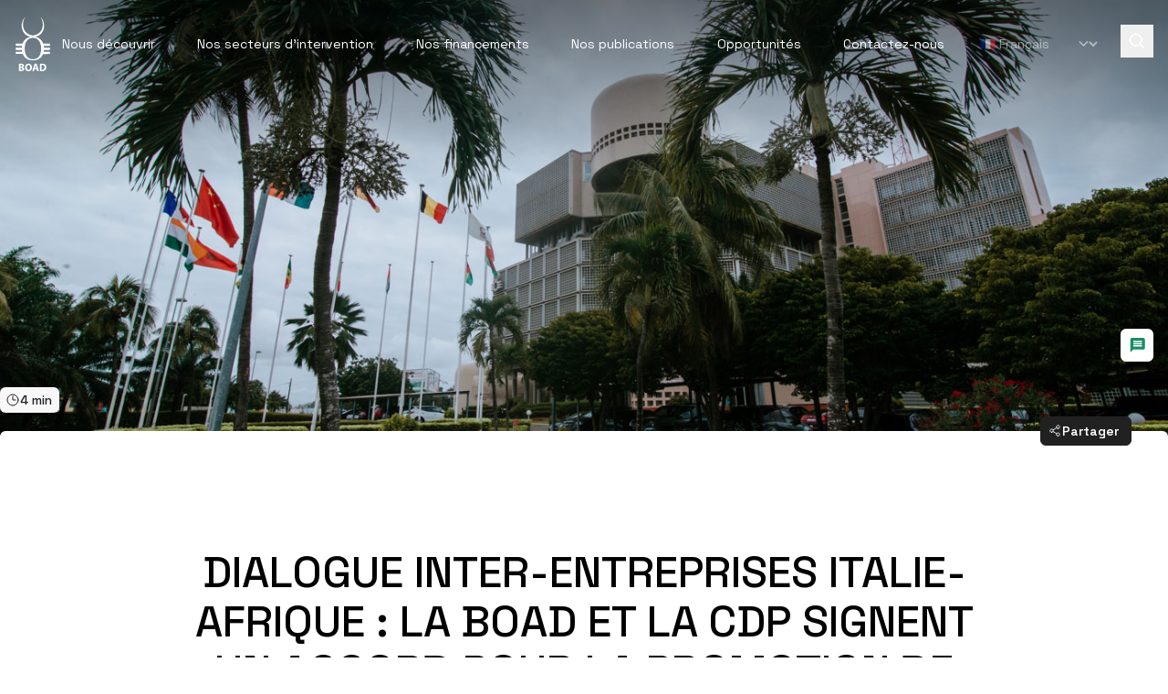

--- FILE ---
content_type: text/html; charset=UTF-8
request_url: https://www.boad.org/fr/nos-publications/actualites/dialogue-inter-entreprises-italie-afrique-la-boad-et-la-cdp-signent-un-accord-pour-la-promotion-de-nouvelles-opportunites-daffaires-et-de-strategies-de-co-financement-entre-lafriqu/
body_size: 66188
content:
<!DOCTYPE html>
<html lang="fr" class="overflow-x-hidden">

<head>
    <meta charset="utf-8">
    <meta name="viewport" content="width=device-width, initial-scale=1 maximum-scale=5">

    <!-- Favicon -->
    <link rel="apple-touch-icon" sizes="180x180" href="/apple-touch-icon.png">
    <link rel="icon" type="image/png" sizes="32x32" href="/favicon-32x32.png">
    <link rel="icon" type="image/png" sizes="16x16" href="/favicon-16x16.png">
    <link rel="manifest" href="/site.webmanifest">
    <link rel="mask-icon" href="/safari-pinned-tab.svg" color="#db2f4e">
    <meta name="msapplication-TileColor" content="#db2f4e">
    <meta name="theme-color" content="#ffffff">

    <!-- Fonts -->
    
    <link rel="preconnect" href="https://fonts.gstatic.com" crossorigin>
    

    <style>
        /* vietnamese */
        @font-face {
        font-family: 'Space Grotesk';
        font-style: normal;
        font-weight: 300;
        font-display: swap;
        src: url(https://fonts.gstatic.com/s/spacegrotesk/v16/V8mDoQDjQSkFtoMM3T6r8E7mPb54C_k3HqUtEw.woff2) format('woff2');
        unicode-range: U+0102-0103, U+0110-0111, U+0128-0129, U+0168-0169, U+01A0-01A1, U+01AF-01B0, U+0300-0301, U+0303-0304, U+0308-0309, U+0323, U+0329, U+1EA0-1EF9, U+20AB;
        }
        /* latin-ext */
        @font-face {
        font-family: 'Space Grotesk';
        font-style: normal;
        font-weight: 300;
        font-display: swap;
        src: url(https://fonts.gstatic.com/s/spacegrotesk/v16/V8mDoQDjQSkFtoMM3T6r8E7mPb94C_k3HqUtEw.woff2) format('woff2');
        unicode-range: U+0100-02AF, U+0304, U+0308, U+0329, U+1E00-1E9F, U+1EF2-1EFF, U+2020, U+20A0-20AB, U+20AD-20C0, U+2113, U+2C60-2C7F, U+A720-A7FF;
        }
        /* latin */
        @font-face {
        font-family: 'Space Grotesk';
        font-style: normal;
        font-weight: 300;
        font-display: swap;
        src: url(https://fonts.gstatic.com/s/spacegrotesk/v16/V8mDoQDjQSkFtoMM3T6r8E7mPbF4C_k3HqU.woff2) format('woff2');
        unicode-range: U+0000-00FF, U+0131, U+0152-0153, U+02BB-02BC, U+02C6, U+02DA, U+02DC, U+0304, U+0308, U+0329, U+2000-206F, U+2074, U+20AC, U+2122, U+2191, U+2193, U+2212, U+2215, U+FEFF, U+FFFD;
        }
        /* vietnamese */
        @font-face {
        font-family: 'Space Grotesk';
        font-style: normal;
        font-weight: 400;
        font-display: swap;
        src: url(https://fonts.gstatic.com/s/spacegrotesk/v16/V8mDoQDjQSkFtoMM3T6r8E7mPb54C_k3HqUtEw.woff2) format('woff2');
        unicode-range: U+0102-0103, U+0110-0111, U+0128-0129, U+0168-0169, U+01A0-01A1, U+01AF-01B0, U+0300-0301, U+0303-0304, U+0308-0309, U+0323, U+0329, U+1EA0-1EF9, U+20AB;
        }
        /* latin-ext */
        @font-face {
        font-family: 'Space Grotesk';
        font-style: normal;
        font-weight: 400;
        font-display: swap;
        src: url(https://fonts.gstatic.com/s/spacegrotesk/v16/V8mDoQDjQSkFtoMM3T6r8E7mPb94C_k3HqUtEw.woff2) format('woff2');
        unicode-range: U+0100-02AF, U+0304, U+0308, U+0329, U+1E00-1E9F, U+1EF2-1EFF, U+2020, U+20A0-20AB, U+20AD-20C0, U+2113, U+2C60-2C7F, U+A720-A7FF;
        }
        /* latin */
        @font-face {
        font-family: 'Space Grotesk';
        font-style: normal;
        font-weight: 400;
        font-display: swap;
        src: url(https://fonts.gstatic.com/s/spacegrotesk/v16/V8mDoQDjQSkFtoMM3T6r8E7mPbF4C_k3HqU.woff2) format('woff2');
        unicode-range: U+0000-00FF, U+0131, U+0152-0153, U+02BB-02BC, U+02C6, U+02DA, U+02DC, U+0304, U+0308, U+0329, U+2000-206F, U+2074, U+20AC, U+2122, U+2191, U+2193, U+2212, U+2215, U+FEFF, U+FFFD;
        }
        /* vietnamese */
        @font-face {
        font-family: 'Space Grotesk';
        font-style: normal;
        font-weight: 500;
        font-display: swap;
        src: url(https://fonts.gstatic.com/s/spacegrotesk/v16/V8mDoQDjQSkFtoMM3T6r8E7mPb54C_k3HqUtEw.woff2) format('woff2');
        unicode-range: U+0102-0103, U+0110-0111, U+0128-0129, U+0168-0169, U+01A0-01A1, U+01AF-01B0, U+0300-0301, U+0303-0304, U+0308-0309, U+0323, U+0329, U+1EA0-1EF9, U+20AB;
        }
        /* latin-ext */
        @font-face {
        font-family: 'Space Grotesk';
        font-style: normal;
        font-weight: 500;
        font-display: swap;
        src: url(https://fonts.gstatic.com/s/spacegrotesk/v16/V8mDoQDjQSkFtoMM3T6r8E7mPb94C_k3HqUtEw.woff2) format('woff2');
        unicode-range: U+0100-02AF, U+0304, U+0308, U+0329, U+1E00-1E9F, U+1EF2-1EFF, U+2020, U+20A0-20AB, U+20AD-20C0, U+2113, U+2C60-2C7F, U+A720-A7FF;
        }
        /* latin */
        @font-face {
        font-family: 'Space Grotesk';
        font-style: normal;
        font-weight: 500;
        font-display: swap;
        src: url(https://fonts.gstatic.com/s/spacegrotesk/v16/V8mDoQDjQSkFtoMM3T6r8E7mPbF4C_k3HqU.woff2) format('woff2');
        unicode-range: U+0000-00FF, U+0131, U+0152-0153, U+02BB-02BC, U+02C6, U+02DA, U+02DC, U+0304, U+0308, U+0329, U+2000-206F, U+2074, U+20AC, U+2122, U+2191, U+2193, U+2212, U+2215, U+FEFF, U+FFFD;
        }
        /* vietnamese */
        @font-face {
        font-family: 'Space Grotesk';
        font-style: normal;
        font-weight: 600;
        font-display: swap;
        src: url(https://fonts.gstatic.com/s/spacegrotesk/v16/V8mDoQDjQSkFtoMM3T6r8E7mPb54C_k3HqUtEw.woff2) format('woff2');
        unicode-range: U+0102-0103, U+0110-0111, U+0128-0129, U+0168-0169, U+01A0-01A1, U+01AF-01B0, U+0300-0301, U+0303-0304, U+0308-0309, U+0323, U+0329, U+1EA0-1EF9, U+20AB;
        }
        /* latin-ext */
        @font-face {
        font-family: 'Space Grotesk';
        font-style: normal;
        font-weight: 600;
        font-display: swap;
        src: url(https://fonts.gstatic.com/s/spacegrotesk/v16/V8mDoQDjQSkFtoMM3T6r8E7mPb94C_k3HqUtEw.woff2) format('woff2');
        unicode-range: U+0100-02AF, U+0304, U+0308, U+0329, U+1E00-1E9F, U+1EF2-1EFF, U+2020, U+20A0-20AB, U+20AD-20C0, U+2113, U+2C60-2C7F, U+A720-A7FF;
        }
        /* latin */
        @font-face {
        font-family: 'Space Grotesk';
        font-style: normal;
        font-weight: 600;
        font-display: swap;
        src: url(https://fonts.gstatic.com/s/spacegrotesk/v16/V8mDoQDjQSkFtoMM3T6r8E7mPbF4C_k3HqU.woff2) format('woff2');
        unicode-range: U+0000-00FF, U+0131, U+0152-0153, U+02BB-02BC, U+02C6, U+02DA, U+02DC, U+0304, U+0308, U+0329, U+2000-206F, U+2074, U+20AC, U+2122, U+2191, U+2193, U+2212, U+2215, U+FEFF, U+FFFD;
        }
    </style>

    <!-- Scripts -->
    <link rel="preload" as="style" href="https://www.boad.org/build/assets/aos-73168167.css" /><link rel="preload" as="style" href="https://www.boad.org/build/assets/app-f5200e1a.css" /><link rel="modulepreload" href="https://www.boad.org/build/assets/app-0c0592f3.js" /><link rel="modulepreload" href="https://www.boad.org/build/assets/@vue-a8c757c4.js" /><link rel="modulepreload" href="https://www.boad.org/build/assets/axios-d73e320f.js" /><link rel="modulepreload" href="https://www.boad.org/build/assets/aos-bb9a42e7.js" /><link rel="modulepreload" href="https://www.boad.org/build/assets/@inertiajs-abc11441.js" /><link rel="modulepreload" href="https://www.boad.org/build/assets/laravel-vite-plugin-2946317a.js" /><link rel="modulepreload" href="https://www.boad.org/build/assets/deepmerge-41bf8e61.js" /><link rel="modulepreload" href="https://www.boad.org/build/assets/qs-12cf373f.js" /><link rel="modulepreload" href="https://www.boad.org/build/assets/side-channel-f495b945.js" /><link rel="modulepreload" href="https://www.boad.org/build/assets/get-intrinsic-8a96e1a6.js" /><link rel="modulepreload" href="https://www.boad.org/build/assets/es-errors-3229877f.js" /><link rel="modulepreload" href="https://www.boad.org/build/assets/has-symbols-5908a490.js" /><link rel="modulepreload" href="https://www.boad.org/build/assets/has-proto-117654df.js" /><link rel="modulepreload" href="https://www.boad.org/build/assets/function-bind-a13ff0e9.js" /><link rel="modulepreload" href="https://www.boad.org/build/assets/hasown-fbbd6478.js" /><link rel="modulepreload" href="https://www.boad.org/build/assets/call-bind-2d77dcf8.js" /><link rel="modulepreload" href="https://www.boad.org/build/assets/set-function-length-788d5478.js" /><link rel="modulepreload" href="https://www.boad.org/build/assets/define-data-property-c6063fd7.js" /><link rel="modulepreload" href="https://www.boad.org/build/assets/es-define-property-3c27fc4b.js" /><link rel="modulepreload" href="https://www.boad.org/build/assets/gopd-81257f82.js" /><link rel="modulepreload" href="https://www.boad.org/build/assets/has-property-descriptors-7a3000ac.js" /><link rel="modulepreload" href="https://www.boad.org/build/assets/object-inspect-1bf2b7b1.js" /><link rel="modulepreload" href="https://www.boad.org/build/assets/nprogress-d19ef85e.js" /><link rel="modulepreload" href="https://www.boad.org/build/assets/lodash.clonedeep-579dfba3.js" /><link rel="modulepreload" href="https://www.boad.org/build/assets/lodash.isequal-aab1ce6f.js" /><link rel="stylesheet" href="https://www.boad.org/build/assets/aos-73168167.css" /><link rel="stylesheet" href="https://www.boad.org/build/assets/app-f5200e1a.css" /><script type="module" src="https://www.boad.org/build/assets/app-0c0592f3.js"></script>
    <meta name="robots" content="index, follow, max-snippet:-1, max-image-preview:large, max-video-preview:-1" inertia>
<link rel="canonical" href="https://www.boad.org/fr/nos-publications/actualites/dialogue-inter-entreprises-italie-afrique-la-boad-et-la-cdp-signent-un-accord-pour-la-promotion-de-nouvelles-opportunites-daffaires-et-de-strategies-de-co-financement-entre-lafriqu/" inertia>
<meta property="og:locale" content="fr_FR" inertia>
<meta property="og:type" content="article" inertia>
<meta property="og:title" content="DIALOGUE INTER-ENTREPRISES ITALIE-AFRIQUE : LA BOAD ET LA CDP SIGNENT UN ACCORD POUR LA PROMOTION DE NOUVELLES OPPORTUNITES D’AFFAIRES ET DE STRATEGIES DE CO-FINANCEMENT ENTRE L’AFRIQUE ET L’ITALIE - La BOAD" inertia>
<meta property="og:url" content="https://www.boad.org/fr/nos-publications/actualites/dialogue-inter-entreprises-italie-afrique-la-boad-et-la-cdp-signent-un-accord-pour-la-promotion-de-nouvelles-opportunites-daffaires-et-de-strategies-de-co-financement-entre-lafriqu/" inertia>
<meta property="og:site_name" content="La BOAD" inertia>
<meta property="og:image" content="https://admin.boad.org/wp-content/uploads/2024/04/post_default.jpg" inertia>
<meta property="twitter:domain" content="https://www.boad.org" inertia>
<meta name="twitter:creator" content="@boad_official" inertia>
<meta name="twitter:card" content="summary_large_image" inertia>
<meta name="twitter:image" content="https://admin.boad.org/wp-content/uploads/2024/04/post_default.jpg" inertia>
<link rel="alternate" hreflang="fr" href="https://www.boad.org/fr/nos-publications/actualites/dialogue-inter-entreprises-italie-afrique-la-boad-et-la-cdp-signent-un-accord-pour-la-promotion-de-nouvelles-opportunites-daffaires-et-de-strategies-de-co-financement-entre-lafriqu/" inertia>
<script type="application/ld+json" inertia>{
  "@context": "https://schema.org",
  "@graph": [
    {
      "@type": "WebPage",
      "@id": "https://www.boad.org/fr/nos-publications/actualites/dialogue-inter-entreprises-italie-afrique-la-boad-et-la-cdp-signent-un-accord-pour-la-promotion-de-nouvelles-opportunites-daffaires-et-de-strategies-de-co-financement-entre-lafriqu/",
      "url": "https://www.boad.org/fr/nos-publications/actualites/dialogue-inter-entreprises-italie-afrique-la-boad-et-la-cdp-signent-un-accord-pour-la-promotion-de-nouvelles-opportunites-daffaires-et-de-strategies-de-co-financement-entre-lafriqu/",
      "name": "DIALOGUE INTER-ENTREPRISES ITALIE-AFRIQUE : LA BOAD ET LA CDP SIGNENT UN ACCORD POUR LA PROMOTION DE NOUVELLES OPPORTUNITES D’AFFAIRES ET DE STRATEGIES DE CO-FINANCEMENT ENTRE L’AFRIQUE ET L’ITALIE - La BOAD",
      "isPartOf": {
        "@id": "https://www.boad.org/#website"
      },
      "datePublished": "2024-05-15T09:20:53+00:00",
      "author": {
        "@id": "https://www.boad.org/#/schema/person/153b9c1a3873a10bedb6386440f454ec"
      },
      "breadcrumb": {
        "@id": "https://www.boad.org/fr/nos-publications/actualites/dialogue-inter-entreprises-italie-afrique-la-boad-et-la-cdp-signent-un-accord-pour-la-promotion-de-nouvelles-opportunites-daffaires-et-de-strategies-de-co-financement-entre-lafriqu/#breadcrumb"
      },
      "inLanguage": "fr-FR",
      "potentialAction": [
        {
          "@type": "ReadAction",
          "target": [
            "https://www.boad.org/fr/nos-publications/actualites/dialogue-inter-entreprises-italie-afrique-la-boad-et-la-cdp-signent-un-accord-pour-la-promotion-de-nouvelles-opportunites-daffaires-et-de-strategies-de-co-financement-entre-lafriqu/"
          ]
        }
      ]
    },
    {
      "@type": "BreadcrumbList",
      "@id": "https://www.boad.org/fr/nos-publications/actualites/dialogue-inter-entreprises-italie-afrique-la-boad-et-la-cdp-signent-un-accord-pour-la-promotion-de-nouvelles-opportunites-daffaires-et-de-strategies-de-co-financement-entre-lafriqu/#breadcrumb",
      "itemListElement": [
        {
          "@type": "ListItem",
          "position": 1,
          "name": "Accueil",
          "item": "https://www.boad.org/fr/"
        },
        {
          "@type": "ListItem",
          "position": 2,
          "name": "DIALOGUE INTER-ENTREPRISES ITALIE-AFRIQUE : LA BOAD ET LA CDP SIGNENT UN ACCORD POUR LA PROMOTION DE NOUVELLES OPPORTUNITES D’AFFAIRES ET DE STRATEGIES DE CO-FINANCEMENT ENTRE L’AFRIQUE ET L’ITALIE"
        }
      ]
    },
    {
      "@type": "WebSite",
      "@id": "https://www.boad.org/#website",
      "url": "https://www.boad.org/",
      "name": "La BOAD",
      "description": "",
      "potentialAction": [
        {
          "@type": "SearchAction",
          "target": {
            "@type": "EntryPoint",
            "urlTemplate": "https://www.boad.org/?s={search_term_string}"
          },
          "query-input": {
            "@type": "PropertyValueSpecification",
            "valueRequired": true,
            "valueName": "search_term_string"
          }
        }
      ],
      "inLanguage": "fr-FR"
    },
    {
      "@type": "Person",
      "@id": "https://www.boad.org/#/schema/person/153b9c1a3873a10bedb6386440f454ec",
      "name": "Irène ASSIONGBON",
      "image": {
        "@type": "ImageObject",
        "inLanguage": "fr-FR",
        "@id": "https://www.boad.org/#/schema/person/image/",
        "url": "https://secure.gravatar.com/avatar/639f6cf95a786d9df8ac893e848a8a19?s=96&d=mm&r=g",
        "contentUrl": "https://secure.gravatar.com/avatar/639f6cf95a786d9df8ac893e848a8a19?s=96&d=mm&r=g",
        "caption": "Irène ASSIONGBON"
      },
      "url": "https://www.boad.org/author/irene/"
    }
  ]
}</script>
<title inertia>DIALOGUE INTER-ENTREPRISES ITALIE-AFRIQUE : LA BOAD ET LA CDP SIGNENT UN ACCORD POUR LA PROMOTION DE NOUVELLES OPPORTUNITES D’AFFAIRES ET DE STRATEGIES DE CO-FINANCEMENT ENTRE L’AFRIQUE ET L’ITALIE - La BOAD</title>
</head>

<body
    class="font-sans antialiased scroll-smooth aos-init aos-animate"
    >
    <div id="app" data-page="{&quot;component&quot;:&quot;Post&quot;,&quot;props&quot;:{&quot;errors&quot;:{},&quot;csrf_token&quot;:&quot;oOI7BCqeLhT6xZla1ar9Tjs52tHB8W9BBM4kQiix&quot;,&quot;auth&quot;:{&quot;user&quot;:null},&quot;lang&quot;:&quot;fr&quot;,&quot;locale&quot;:&quot;fr&quot;,&quot;http_options&quot;:{&quot;location&quot;:&quot;https://www.boad.org/fr/nos-publications/actualites/dialogue-inter-entreprises-italie-afrique-la-boad-et-la-cdp-signent-un-accord-pour-la-promotion-de-nouvelles-opportunites-daffaires-et-de-strategies-de-co-financement-entre-lafriqu&quot;,&quot;params&quot;:[]},&quot;language&quot;:{&quot;Login&quot;:&quot;Connexion&quot;,&quot;Recherche&quot;:&quot;Recherche&quot;,&quot;Type de publication&quot;:&quot;Type de publication&quot;,&quot;Aucun résultat&quot;:&quot;Aucun résultat&quot;,&quot;Voir&quot;:&quot;Voir&quot;,&quot;Voir plus&quot;:&quot;Voir plus&quot;,&quot;Voir moins&quot;:&quot;Voir moins&quot;,&quot;En savoir plus&quot;:&quot;En savoir plus&quot;,&quot;Les autres projets du même pays&quot;:&quot;Les autres projets du même pays&quot;,&quot;Découvrir le projet&quot;:&quot;Découvrir le projet&quot;,&quot;Découvrir tous nos projets&quot;:&quot;Découvrir tous nos projets&quot;,&quot;Les projets dans le même secteur&quot;:&quot;Les projets dans le même secteur&quot;,&quot;Lire la suite&quot;:&quot;Lire la suite&quot;,&quot;Toutes nos actualités&quot;:&quot;Toutes nos actualités&quot;,&quot;Filtrer par domaine d&#39;intervention&quot;:&quot;Filtrer par domaine d&#39;intervention&quot;,&quot;À la une&quot;:&quot;À la une&quot;,&quot;Je découvre&quot;:&quot;Je découvre&quot;,&quot;Intégrer et transformer durablement l&#39;Afrique de l&#39;Ouest&quot;:&quot;Intégrer et transformer durablement l&#39;Afrique de l&#39;Ouest&quot;,&quot;Unités spécialisées&quot;:&quot;Unités spécialisées&quot;,&quot;Nos opportunités&quot;:&quot;Nos opportunités&quot;,&quot;Carrières&quot;:&quot;Carrières&quot;,&quot;Appels d&#39;offres&quot;:&quot;Appels d&#39;offres&quot;,&quot;Télécharger&quot;:&quot;Télécharger&quot;,&quot;Télécharger le plan&quot;:&quot;Télécharger le plan&quot;,&quot;Télécharger la brochure&quot;:&quot;Télécharger la brochure&quot;,&quot;Découvrez nos produits et services.&quot;:&quot;Découvrez nos produits et services.&quot;,&quot;Découvrez nos projets&quot;:&quot;Découvrez nos projets&quot;,&quot;Vous souhaitez bénéficier de notre accompagnement ?&quot;:&quot;Vous souhaitez bénéficier de notre accompagnement ?&quot;,&quot;Tous nos événements&quot;:&quot;Tous nos événements&quot;,&quot;Découvrez nos interventions dans les secteurs&quot;:&quot;Découvrez nos interventions dans les secteurs&quot;,&quot;Dernières publications&quot;:&quot;Dernières publications&quot;,&quot;Voir tous les documents&quot;:&quot;Voir tous les documents&quot;,&quot;Retour à la liste&quot;:&quot;Retour à la liste&quot;,&quot;Glossaire&quot;:&quot;Glossaire&quot;,&quot;Définitions associées&quot;:&quot;Définitions associées&quot;,&quot;Adresse&quot;:&quot;Adresse&quot;,&quot;Téléphone&quot;:&quot;Téléphone&quot;,&quot;Mail&quot;:&quot;Mail&quot;,&quot;Fax&quot;:&quot;Fax&quot;,&quot;Telex&quot;:&quot;Telex&quot;,&quot;La BOAD en chiffres&quot;:&quot;La BOAD en chiffres&quot;,&quot;tous les événements&quot;:&quot;tous les événements&quot;,&quot;toutes les actualités&quot;:&quot;toutes les actualités&quot;,&quot;Partager&quot;:&quot;Partager&quot;,&quot;Partager sur&quot;:&quot;Partager sur&quot;,&quot;Lien de partage&quot;:&quot;Lien de partage&quot;,&quot;Nos autres projets&quot;:&quot;Nos autres projets&quot;,&quot;financés dans le secteur&quot;:&quot;financés dans le secteur&quot;,&quot;Objectifs&quot;:&quot;Objectifs&quot;,&quot;Liste des objectifs&quot;:&quot;Liste des objectifs&quot;,&quot;Financement&quot;:&quot;Financement&quot;,&quot;du projet&quot;:&quot;du projet&quot;,&quot;du financement&quot;:&quot;du financement&quot;,&quot;Vous êtes inscrit à notre newsletter&quot;:&quot;Vous êtes inscrit à notre newsletter&quot;,&quot;Une erreur est survenue, veuillez réessayer plus tard.&quot;:&quot;Une erreur est survenue, veuillez réessayer plus tard.&quot;,&quot;Suivez l&#39;actualité de la BOAD&quot;:&quot;Suivez l&#39;actualité de la BOAD&quot;,&quot;en vous inscrivant à notre newsletter&quot;:&quot;en vous inscrivant à notre newsletter&quot;,&quot;Je m&#39;inscris&quot;:&quot;Je m&#39;inscris&quot;,&quot;Votre adresse email&quot;:&quot;Votre adresse email&quot;,&quot;Nos derniers projets&quot;:&quot;Nos derniers projets&quot;,&quot;Suivez-nous&quot;:&quot;Suivez-nous&quot;,&quot;Au service du développement des pays de l&#39;UEMOA&quot;:&quot;Au service du développement des pays de l&#39;UEMOA&quot;,&quot;Notre éco-système&quot;:&quot;Notre éco-système&quot;,&quot;Pour aller plus loin&quot;:&quot;Pour aller plus loin&quot;,&quot;BANQUE OUEST AFRICAINE DE DÉVELOPPEMENT&quot;:&quot;BANQUE OUEST AFRICAINE DE DÉVELOPPEMENT&quot;,&quot;Pays&quot;:&quot;Pays&quot;,&quot;Domaine d&#39;intervention&quot;:&quot;Domaine d&#39;intervention&quot;,&quot;Type de documents&quot;:&quot;Type de documents&quot;,&quot;Certifications et accréditations&quot;:&quot;Certifications et accréditations&quot;,&quot;Années&quot;:&quot;Années&quot;,&quot;Domaines&quot;:&quot;Domaines&quot;,&quot;Avancement&quot;:&quot;Avancement&quot;,&quot;Depuis 2012 la BOAD a participé au financement de&quot;:&quot;Depuis 2012 la BOAD a participé au financement de&quot;,&quot;au&quot;:&quot;au&quot;,&quot;Carte&quot;:&quot;Carte&quot;,&quot;Liste&quot;:&quot;Liste&quot;,&quot;Nous contacter&quot;:&quot;Nous contacter&quot;,&quot;Plus de détails&quot;:&quot;Plus de détails&quot;,&quot;BOAD Siège&quot;:&quot;BOAD Siège&quot;,&quot;Chef/cheffe de Mission Résident(e)&quot;:&quot;Chef/cheffe de Mission Résident(e)&quot;,&quot;Sélectionnez dans la liste&quot;:&quot;Sélectionnez dans la liste&quot;,&quot;Tout sélectionner&quot;:&quot;Tout sélectionner&quot;,&quot;Actualités&quot;:&quot;Actualités&quot;,&quot;Événements&quot;:&quot;Événements&quot;,&quot;Veuillez renseigner les champs obligatoires&quot;:&quot;Veuillez renseigner les champs obligatoires&quot;,&quot;Une erreur est survenue lors de l&#39;envoi du formulaire&quot;:&quot;Une erreur est survenue lors de l&#39;envoi du formulaire&quot;,&quot;Contactez-nous&quot;:&quot;Contactez-nous&quot;,&quot;Remplissez le formulaire pour être recontacté&quot;:&quot;Remplissez le formulaire pour être recontacté&quot;,&quot;Type de contact&quot;:&quot;Type de contact&quot;,&quot;Civilité&quot;:&quot;Civilité&quot;,&quot;Montant&quot;:&quot;Montant&quot;,&quot;Nom&quot;:&quot;Nom&quot;,&quot;Prénom&quot;:&quot;Prénom&quot;,&quot;Objet&quot;:&quot;Objet&quot;,&quot;Secteur&quot;:&quot;Secteur&quot;,&quot;Société&quot;:&quot;Société&quot;,&quot;Que s&#39;est-il passé ?&quot;:&quot;Que s&#39;est-il passé ?&quot;,&quot;Description intégrale des faits en donnant tous les détails utiles.&quot;:&quot;Description intégrale des faits en donnant tous les détails utiles.&quot;,&quot;Quand est-ce que les faits se sont produits ?&quot;:&quot;Quand est-ce que les faits se sont produits ?&quot;,&quot;Indication de la date, l&#39;heure et autres informations d&#39;identification.&quot;:&quot;Indication de la date, l&#39;heure et autres informations d&#39;identification.&quot;,&quot;Où les faits se sont-ils produits ?&quot;:&quot;Où les faits se sont-ils produits ?&quot;,&quot;plainte-location&quot;:&quot;Mention du lieu où les pratiques répréhensibles se sont produites et à quelle occasion (pays, ville, secteur...).&quot;,&quot;Qui sont les personnes et/ou les entités concernées ?&quot;:&quot;Qui sont les personnes et/ou les entités concernées ?&quot;,&quot;plainte-entities&quot;:&quot;Indication des noms et coordonnées des personnes ou des entreprises qui, à l&#39;avis du dénonciateur, sont concernées par des pratiques répréhensibles résumées ou sont mises en cause dans ces pratiques ou en ont connaissance.&quot;,&quot;En quoi ces faits concernent-ils la BOAD ?&quot;:&quot;En quoi ces faits concernent-ils la BOAD ?&quot;,&quot;plainte-link&quot;:&quot;Explication du lien qui existe entre ces allégations et les activités internes de passation de marchés ou les opérations financées par la BOAD.&quot;,&quot;Veuillez préciser votre nom et vos coordonnées.&quot;:&quot;Veuillez préciser votre nom et vos coordonnées.&quot;,&quot;plainte-anonymity&quot;:&quot;Vous pouvez garder l’anonymat, mais nous vous encourageons à vous identifier afin de nous permettre de vous contacter dans le seul but d’obtenir auprès de vous les éléments indispensables à un examen approprié de votre dénonciation. Nous vous informons que la BOAD a adopté une politique de protection des dénonciateurs.&quot;,&quot;Adresse postale&quot;:&quot;Adresse postale&quot;,&quot;Représentez-vous des membres de votre communauté ?&quot;:&quot;Représentez-vous des membres de votre communauté ?&quot;,&quot;Localisation du projet&quot;:&quot;Localisation du projet&quot;,&quot;Nom du projet&quot;:&quot;Nom du projet&quot;,&quot;plainte-impact&quot;:&quot;De quel ordre est le préjudice que vous vous pensez que le Projet financé par la BOAD a causé ou est susceptible de causer ?&quot;,&quot;Décrivez le préjudice dans les détails&quot;:&quot;Décrivez le préjudice dans les détails&quot;,&quot;Valider&quot;:&quot;Valider&quot;,&quot;Autre&quot;:&quot;Autre&quot;,&quot;reprehensible-intro&quot;:&quot;La Banque encourage instamment les personnes ayant connaissance de cas de pratique répréhensibles à les signaler au Bureau d’enquête de la BOAD. Même si le Bureau d’enquête de la BOAD accepte les plaintes anonymes, il encourage les dénonciateurs à s’identifier puisque les allégations faites sous le couvert de l’anonymat sont souvent plus difficiles à examiner et peuvent ne pas répondre aux préoccupations du plaignant. Par ailleurs, la Banque a adopté une Politique de dénonciation d’abus et de traitement des griefs pour protéger les dénonciateurs contre des représailles.&quot;,&quot;Vous souhaitez nous écrire&quot;:&quot;Vous souhaitez nous écrire&quot;,&quot;Vous souhaitez nous appeler&quot;:&quot;Vous souhaitez nous appeler&quot;,&quot;Vous souhaitez demander un financement&quot;:&quot;Vous souhaitez demander un financement&quot;,&quot;Vous souhaitez demander une subvention&quot;:&quot;Vous souhaitez demander une subvention&quot;,&quot;Vous souhaitez demander un sponsoring&quot;:&quot;Vous souhaitez demander un sponsoring&quot;,&quot;denonciation-reprehensible&quot;:&quot;Dénonciation d&#39;une pratique répréhensible (Fraude, Corruption, Blanchiment de capitaux, etc.)&quot;,&quot;Formulaire de plainte&quot;:&quot;Formulaire de plainte&quot;,&quot;plainte-intro&quot;:&quot;Etapes de la procédure de règlement des plaintes&quot;,&quot;plainte-reception&quot;:&quot;La BOAD accuse réception de la plainte et détermine sa recevabilité.&quot;,&quot;plainte-motif&quot;:&quot;Après examen des motifs de la plainte, une demande de complément d’information peut être adressée au plaignant le cas échéant. Ce-dernier est informé de l‘état d’avancement.&quot;,&quot;plainte-calendar&quot;:&quot;La BOAD propose des solutions assorties d’un calendrier de mise en œuvre. Si le plaignant y adhère, l’équipe chargée du projet et l’organisme d’exécution appliquent les solutions retenues. La BOAD en assure le suivi.&quot;,&quot;plainte-closure&quot;:&quot;La plainte est clôturée lorsque les solutions sont intégralement mises en œuvre.&quot;,&quot;page-simple-objectifs&quot;:&quot;Objectifs à l&#39;Horizon 2025&quot;,&quot;page-simple-promotion&quot;:&quot;Promouvoir le développement équilibré des Etats membres et de réaliser l&#39;intégration économique de l&#39;Afrique de l&#39;Ouest&quot;,&quot;page-simple-axes&quot;:&quot;Les axes stratégiques opérationnels&quot;,&quot;page-simple-resilience&quot;:&quot;Renforcer la résilience au changement climatique&quot;,&quot;page-simple-contribution&quot;:&quot;Contribuer à la création de valeur et d&#39;emplois productifs en appui aux Etats et au secteur privés&quot;,&quot;page-simple-regions&quot;:&quot;Renforcer l&#39;intégration régionale&quot;,&quot;page-simple-axes-strategic&quot;:&quot;Les axes stratégiques transversaux&quot;,&quot;page-simple-financing&quot;:&quot;Augmenter les capacités de financement&quot;,&quot;page-simple-rh&quot;:&quot;Renforcer les ressources humaines et les systèmes de gestion&quot;,&quot;page-simple-plan&quot;:&quot;Télécharger le plan stratégique&quot;,&quot;president-about&quot;:&quot;Djoliba c&#39;est quoi ?&quot;,&quot;president-description&quot;:&quot;“&lt;br&gt;Djoliba, le trait d&#39;union&lt;br&gt;entre les peuples&lt;br&gt;de l&#39;Afrique de l&#39;Ouest,&lt;br&gt;et un centre névralgique&lt;br&gt;de cette économie&lt;br&gt;en développement&quot;,&quot;president-name&quot;:&quot;Serge Ekue&quot;,&quot;president-signature&quot;:&quot;Président de la Banque&lt;br&gt;ouest-africaine de développement&quot;,&quot;president-presentation&quot;:&quot;Djoliba c&#39;est le plan stratégique que la BOAD s&#39;est donné pour 2021-2025 avec un objectif clé : devenir la Banque de référence pour un impact durable sur l&#39;intégration et la transformation de l&#39;Afrique de l&#39;Ouest.&quot;,&quot;president-list-1&quot;:&quot;Intégration régionale qui est à la base de la création de la BOAD&quot;,&quot;president-list-2&quot;:&quot;Création de valeur et d&#39;emplois productifs en appui aux Etats et au secteur privé&quot;,&quot;president-list-3&quot;:&quot; Renforcement de la résilience au changement climatique&quot;,&quot;special-units-title&quot;:&quot;Centre Régional de Collaboration de Lomé&quot;,&quot;special-units-content&quot;:&quot;Le Centre Régional de Collaboration de Lomé (CRC-Lomé), est le fruit d&#39;une harmonieuse collaboration entre le Secrétariat de la CCNUCC et la BOAD. Créé en 2013, il est le premier des 6 CRC qui existent aujourd&#39;hui et couvre 26 pays de l&#39;Afrique francophone de l&#39;ouest et du centre. Initialement mis en place pour promouvoir les opportunités et avantages offerts par le Mécanisme pour un Développement Propre (MDP) dans le cadre du Protocole de Kyoto, le CRC-Lomé a bien élargi son périmètre d&#39;intervention.&quot;,&quot;special-units-titrisation&quot;:&quot;BOAD Titrisation&quot;,&quot;special-units-titrisation-content&quot;:&quot;BOAD Titrisation a pour mission principale d&#39;être un moteur de développement de la titrisation dans les pays de l&#39;UEMOA. L&#39;entité est la première société à obtenir l&#39;agrément de l&#39;AMF UMOA en qualité de société de gestion de FCTC.&quot;,&quot;projet&quot;:&quot;projet&quot;,&quot;Votre message&quot;:&quot;Votre message&quot;,&quot;Type de consultation&quot;:&quot;Type de consultation&quot;,&quot;Date de lancement&quot;:&quot;Date de lancement&quot;,&quot;Date de clôture&quot;:&quot;Date de clôture&quot;,&quot;Avis de manifestation d-intérêt&quot;:&quot;Avis de manifestation d&#39;intérêt&quot;,&quot;Résultats de manifestation d-intérêt&quot;:&quot;Résultats de manifestation d&#39;intérêt&quot;,&quot;Résultats d-appel d-offre&quot;:&quot;Résultats d&#39;appel d&#39;offre&quot;,&quot;Avis d-appel d-offre&quot;:&quot;Avis d&#39;appel d&#39;offre&quot;,&quot;Avis de passation de marché&quot;:&quot;Avis de passation de marché&quot;,&quot;Suivant&quot;:&quot;Suivant&quot;,&quot;Précédent&quot;:&quot;Précédent&quot;,&quot;Langues&quot;:&quot;Languages&quot;,&quot;required&quot;:&quot;Ce champ est obligatoire.&quot;,&quot;invalid&quot;:&quot;Ce champ est invalide.&quot;,&quot;invalid-email&quot;:&quot;L&#39;adresse email est invalide.&quot;,&quot;invalid-phone&quot;:&quot;Le numéro de téléphone est invalide.&quot;,&quot;invalid-file&quot;:&quot;Le fichier est invalide.&quot;,&quot;invalid-file-size&quot;:&quot;Le fichier est trop volumineux.&quot;,&quot;Votre demande de contact a bien été prise en compte.&quot;:&quot;Votre demande de contact a bien été prise en compte.&quot;,&quot;Bonjour&quot;:&quot;Bonjour&quot;,&quot;Vous avez reçu une nouvelle demande de contact.&quot;:&quot;Vous avez reçu une nouvelle demande de contact.&quot;,&quot;Pour afficher toutes les informations de la demande, cliquez&quot;:&quot;Pour afficher toutes les informations de la demande, cliquez&quot;,&quot;ici&quot;:&quot;ici&quot;,&quot;Réinitialiser la recherche&quot;:&quot;Réinitialiser la recherche&quot;,&quot;page&quot;:&quot;Page&quot;,&quot;post&quot;:&quot;Actualité&quot;,&quot;contact&quot;:&quot;Contact&quot;,&quot;definition&quot;:&quot;Définition&quot;,&quot;document&quot;:&quot;Document&quot;,&quot;project&quot;:&quot;Projet&quot;,&quot;tender&quot;:&quot;Appel d&#39;offre&quot;,&quot;financial_document&quot;:&quot;Document financier&quot;,&quot;pressroom_document&quot;:&quot;Document de presse&quot;,&quot;annual_document&quot;:&quot;Document rapport annuel&quot;,&quot;Nos autres projets en :country&quot;:&quot;Nos autres projets en :country&quot;,&quot;Search&quot;:&quot;Recherche&quot;,&quot;Reset form&quot;:&quot;Réinitialiser le formulaire&quot;,&quot;Adjudicataire&quot;:&quot;Adjudicataire&quot;,&quot;Président de la BOAD&quot;:&quot;Président de la BOAD&quot;,&quot;Une femme qui travaille sur un ordinateur&quot;:&quot;Une femme qui travaille sur un ordinateur&quot;,&quot;fr&quot;:&quot;🇫🇷 Français&quot;,&quot;en&quot;:&quot;🇬🇧 Anglais&quot;,&quot;Informations Personnelles&quot;:&quot;Informations Personnelles&quot;,&quot;Votre Demande&quot;:&quot;Votre Demande&quot;,&quot;Pays concerné par la requête&quot;:&quot;Pays concerné par la requête&quot;,&quot;Thème&quot;:&quot;Thème&quot;,&quot;Détails de la requête&quot;:&quot;Détails de la requête&quot;,&quot;Votre nom&quot;:&quot;Votre nom&quot;,&quot;Votre prénom&quot;:&quot;Votre prénom&quot;,&quot;Écrivez votre message ici&quot;:&quot;Écrivez votre message ici&quot;,&quot;Agriculture et Agro-industrie&quot;:&quot;Agriculture et Agro-industrie&quot;,&quot;Education et développement du capital humain&quot;:&quot;Education et développement du capital humain&quot;,&quot;Santé&quot;:&quot;Santé&quot;,&quot;Immobilier et Habitat abordable&quot;:&quot;Immobilier et Habitat abordable&quot;,&quot;Infrastructure&quot;:&quot;Infrastructure&quot;,&quot;Economie Numérique&quot;:&quot;Economie Numérique&quot;,&quot;Energie et électricité&quot;:&quot;Energie et électricité&quot;,&quot;Changement climatique&quot;:&quot;Changement climatique&quot;,&quot;Environnement et Finance climat&quot;:&quot;Environnement et Finance climat&quot;,&quot;Genre&quot;:&quot;Genre&quot;,&quot;Gouvernance&quot;:&quot;Gouvernance&quot;,&quot;Transports&quot;:&quot;Transports&quot;,&quot;Education&quot;:&quot;Education&quot;,&quot;Organisation de la Société Civile&quot;:&quot;Organisation de la Société Civile&quot;,&quot;Consultance, Ingénierie, Conseil&quot;:&quot;Consultance, Ingénierie, Conseil&quot;,&quot;Secteur du Développement&quot;:&quot;Secteur du Développement&quot;,&quot;Gouvernement&quot;:&quot;Gouvernement&quot;,&quot;Média&quot;:&quot;Média&quot;,&quot;Secteur Privé&quot;:&quot;Secteur Privé&quot;},&quot;domains&quot;:[{&quot;id&quot;:135,&quot;external_id&quot;:104,&quot;locale&quot;:&quot;fr&quot;,&quot;link&quot;:&quot;https://admin.boad.org/fr/domain/agriculture-securite-alimentaire/&quot;,&quot;name&quot;:&quot;Agriculture et sécurité alimentaire&quot;,&quot;description&quot;:&quot;.&quot;,&quot;slug&quot;:&quot;agriculture-securite-alimentaire&quot;,&quot;taxonomy&quot;:&quot;domain&quot;,&quot;acf&quot;:[],&quot;count&quot;:null,&quot;page_id&quot;:1339,&quot;created_at&quot;:&quot;2024-04-30T09:30:35.000000Z&quot;,&quot;updated_at&quot;:&quot;2025-03-06T14:13:30.000000Z&quot;,&quot;page&quot;:{&quot;id&quot;:1339,&quot;external_id&quot;:563956,&quot;locale&quot;:&quot;fr&quot;,&quot;type&quot;:&quot;page&quot;,&quot;slug&quot;:&quot;agriculture-et-securite-alimentaire&quot;,&quot;status&quot;:&quot;publish&quot;,&quot;link&quot;:&quot;/fr/nos-secteurs-dintervention/agriculture-et-securite-alimentaire/&quot;,&quot;title&quot;:&quot;Agriculture et sécurité alimentaire&quot;,&quot;content&quot;:&quot;&quot;,&quot;excerpt&quot;:&quot;&quot;,&quot;acf&quot;:{&quot;page_type&quot;:&quot;simple&quot;,&quot;header&quot;:{&quot;title&quot;:&quot;&quot;,&quot;text&quot;:&quot;L’enjeu des interventions de la BOAD dans le secteur de l’agriculture est de contribuer à la conquête de la souveraineté alimentaire et nutritionnelle de l’UEMOA à travers le financement d’une agriculture résiliente aux changements climatiques et d’une agro-industrie de chaînes de valeurs.&quot;,&quot;domains_slider&quot;:false},&quot;page_blocks&quot;:[{&quot;acf_fc_layout&quot;:&quot;content_block&quot;,&quot;content_blocks_container&quot;:[{&quot;acf_fc_layout&quot;:&quot;columns_content_layout&quot;,&quot;title&quot;:&quot;Objectifs&quot;,&quot;left_contents&quot;:{&quot;content_elements&quot;:[{&quot;acf_fc_layout&quot;:&quot;picture_component&quot;,&quot;picture_file&quot;:{&quot;ID&quot;:563958,&quot;id&quot;:563958,&quot;title&quot;:&quot;Objectifs&quot;,&quot;filename&quot;:&quot;objectifs.jpeg&quot;,&quot;filesize&quot;:96248,&quot;url&quot;:&quot;https://admin.boad.org/wp-content/uploads/2024/03/objectifs.jpeg&quot;,&quot;link&quot;:&quot;https://admin.boad.org/fr/nos-secteurs-dintervention/agriculture-et-securite-alimentaire/objectifs/&quot;,&quot;alt&quot;:&quot;&quot;,&quot;author&quot;:&quot;1&quot;,&quot;description&quot;:&quot;&quot;,&quot;caption&quot;:&quot;Objectifs&quot;,&quot;name&quot;:&quot;objectifs&quot;,&quot;status&quot;:&quot;inherit&quot;,&quot;uploaded_to&quot;:563956,&quot;date&quot;:&quot;2024-03-27 13:47:20&quot;,&quot;modified&quot;:&quot;2024-03-27 13:47:28&quot;,&quot;menu_order&quot;:0,&quot;mime_type&quot;:&quot;image/jpeg&quot;,&quot;type&quot;:&quot;image&quot;,&quot;subtype&quot;:&quot;jpeg&quot;,&quot;icon&quot;:&quot;https://admin.boad.org/wp-includes/images/media/default.png&quot;,&quot;width&quot;:1440,&quot;height&quot;:1080,&quot;sizes&quot;:{&quot;thumbnail&quot;:&quot;https://admin.boad.org/wp-content/uploads/2024/03/objectifs-150x150.jpeg&quot;,&quot;thumbnail-width&quot;:150,&quot;thumbnail-height&quot;:150,&quot;medium&quot;:&quot;https://admin.boad.org/wp-content/uploads/2024/03/objectifs-300x225.jpeg&quot;,&quot;medium-width&quot;:300,&quot;medium-height&quot;:225,&quot;medium_large&quot;:&quot;https://admin.boad.org/wp-content/uploads/2024/03/objectifs-768x576.jpeg&quot;,&quot;medium_large-width&quot;:768,&quot;medium_large-height&quot;:576,&quot;large&quot;:&quot;https://admin.boad.org/wp-content/uploads/2024/03/objectifs-1024x768.jpeg&quot;,&quot;large-width&quot;:1024,&quot;large-height&quot;:768,&quot;1536x1536&quot;:&quot;https://admin.boad.org/wp-content/uploads/2024/03/objectifs.jpeg&quot;,&quot;1536x1536-width&quot;:1440,&quot;1536x1536-height&quot;:1080,&quot;2048x2048&quot;:&quot;https://admin.boad.org/wp-content/uploads/2024/03/objectifs.jpeg&quot;,&quot;2048x2048-width&quot;:1440,&quot;2048x2048-height&quot;:1080}},&quot;picture_has_target_link&quot;:false,&quot;picture_target_link&quot;:null,&quot;orientation&quot;:&quot;default&quot;}]},&quot;right_contents&quot;:{&quot;content_elements&quot;:[{&quot;acf_fc_layout&quot;:&quot;text_component&quot;,&quot;text&quot;:&quot;&lt;p&gt;La BOAD œuvre pour le développement, l’accroissement et la diversification des revenus et des opportunités économiques en milieu rural à travers :&lt;/p&gt;\n&lt;ul&gt;\n&lt;li&gt;La formulation et le financement de programmes agricoles régionaux, de projets de création, de mise à niveau et d’extension des unités agro-industriels existantes de la zone UEMOA dans les filières à haute valeur ajoutée et conventionnelles&lt;/li&gt;\n&lt;li&gt;La préparation des projets agricoles ou agro-industriels à fort impact positif sur le climat, intégrant la dimension climat et utilisant des technologies propres.&lt;/li&gt;\n&lt;/ul&gt;\n&quot;}]}}],&quot;background&quot;:false},{&quot;acf_fc_layout&quot;:&quot;content_block&quot;,&quot;content_blocks_container&quot;:[{&quot;acf_fc_layout&quot;:&quot;columns_content_layout&quot;,&quot;title&quot;:&quot;Activités&quot;,&quot;left_contents&quot;:{&quot;content_elements&quot;:[{&quot;acf_fc_layout&quot;:&quot;text_component&quot;,&quot;text&quot;:&quot;&lt;p&gt;Le Département de l’Agriculture et de l’Agro-industrie de la BOAD réalise ses activités à travers la mise en place de prêts directs à moyen et long terme en faveur des Etats et des acteurs du secteur privé, et de lignes de financement à court terme dédiées aux campagnes agricoles. L’activité de la BOAD dans ce secteur s’articule essentiellement sur deux axes :&lt;/p&gt;\n&lt;p&gt;&amp;nbsp;&lt;/p&gt;\n&lt;p&gt;&lt;strong&gt;I. Le soutien du développement de l’agriculture, de la sécurité alimentaire et de la résilience agricole.&lt;/strong&gt;&lt;/p&gt;\n&lt;ul&gt;\n&lt;li&gt;Préparation, structuration et financement de projets et programmes agricoles régionaux&lt;/li&gt;\n&lt;li&gt;Suivi de la mise en œuvre des projets et programmes agricoles de l&amp;rsquo;UEMOA financés&lt;/li&gt;\n&lt;li&gt;Intégration de la dimension climat, de la réalisation de forages et puits équipés et de latrines dans la structuration des projets de développement rural financés&lt;/li&gt;\n&lt;/ul&gt;\n&lt;p&gt;&amp;nbsp;&lt;/p&gt;\n&lt;p&gt;&lt;strong&gt;II. Accompagner les entreprises intervenant dans les filières agricoles prioritaires de l&amp;rsquo;UEMOA et promouvoir la transformation locale des produits agricoles.&lt;/strong&gt;&lt;/p&gt;\n&lt;ul&gt;\n&lt;li&gt;Participation à l&amp;rsquo;origination et la structuration des projets privés en vue de leur financement.&lt;/li&gt;\n&lt;/ul&gt;\n&quot;}]},&quot;right_contents&quot;:{&quot;content_elements&quot;:[{&quot;acf_fc_layout&quot;:&quot;picture_component&quot;,&quot;picture_file&quot;:{&quot;ID&quot;:563959,&quot;id&quot;:563959,&quot;title&quot;:&quot;Activités&quot;,&quot;filename&quot;:&quot;activites.jpeg&quot;,&quot;filesize&quot;:198370,&quot;url&quot;:&quot;https://admin.boad.org/wp-content/uploads/2024/03/activites.jpeg&quot;,&quot;link&quot;:&quot;https://admin.boad.org/fr/nos-secteurs-dintervention/agriculture-et-securite-alimentaire/activites/&quot;,&quot;alt&quot;:&quot;Inspection d&#39;une culture maraichère&quot;,&quot;author&quot;:&quot;1&quot;,&quot;description&quot;:&quot;&quot;,&quot;caption&quot;:&quot;Activités&quot;,&quot;name&quot;:&quot;activites&quot;,&quot;status&quot;:&quot;inherit&quot;,&quot;uploaded_to&quot;:563956,&quot;date&quot;:&quot;2024-03-27 13:48:19&quot;,&quot;modified&quot;:&quot;2024-03-27 13:48:28&quot;,&quot;menu_order&quot;:0,&quot;mime_type&quot;:&quot;image/jpeg&quot;,&quot;type&quot;:&quot;image&quot;,&quot;subtype&quot;:&quot;jpeg&quot;,&quot;icon&quot;:&quot;https://admin.boad.org/wp-includes/images/media/default.png&quot;,&quot;width&quot;:1440,&quot;height&quot;:1080,&quot;sizes&quot;:{&quot;thumbnail&quot;:&quot;https://admin.boad.org/wp-content/uploads/2024/03/activites-150x150.jpeg&quot;,&quot;thumbnail-width&quot;:150,&quot;thumbnail-height&quot;:150,&quot;medium&quot;:&quot;https://admin.boad.org/wp-content/uploads/2024/03/activites-300x225.jpeg&quot;,&quot;medium-width&quot;:300,&quot;medium-height&quot;:225,&quot;medium_large&quot;:&quot;https://admin.boad.org/wp-content/uploads/2024/03/activites-768x576.jpeg&quot;,&quot;medium_large-width&quot;:768,&quot;medium_large-height&quot;:576,&quot;large&quot;:&quot;https://admin.boad.org/wp-content/uploads/2024/03/activites-1024x768.jpeg&quot;,&quot;large-width&quot;:1024,&quot;large-height&quot;:768,&quot;1536x1536&quot;:&quot;https://admin.boad.org/wp-content/uploads/2024/03/activites.jpeg&quot;,&quot;1536x1536-width&quot;:1440,&quot;1536x1536-height&quot;:1080,&quot;2048x2048&quot;:&quot;https://admin.boad.org/wp-content/uploads/2024/03/activites.jpeg&quot;,&quot;2048x2048-width&quot;:1440,&quot;2048x2048-height&quot;:1080}},&quot;picture_has_target_link&quot;:false,&quot;picture_target_link&quot;:null,&quot;orientation&quot;:&quot;default&quot;}]}}],&quot;background&quot;:true},{&quot;acf_fc_layout&quot;:&quot;projects_map_block&quot;,&quot;title&quot;:&quot;&quot;},{&quot;acf_fc_layout&quot;:&quot;events_posts_block&quot;,&quot;title&quot;:&quot;&quot;},{&quot;acf_fc_layout&quot;:&quot;projects_linked_block&quot;,&quot;background&quot;:false}]},&quot;yoast_head&quot;:&quot;&lt;!-- This site is optimized with the Yoast SEO plugin v24.6 - https://yoast.com/wordpress/plugins/seo/ --&gt;\n&lt;title&gt;Agriculture et sécurité alimentaire - La BOAD&lt;/title&gt;\n&lt;!-- Avis aux administrateurs et administratrices : cette page n’affiche pas de méta description car elle n’en a pas. Vous pouvez donc soit l’ajouter spécifiquement pour cette page soit vous rendre dans vos réglages (Yoast SEO - Réglages) pour configurer un modèle. --&gt;\n&lt;meta name=\&quot;robots\&quot; content=\&quot;index, follow, max-snippet:-1, max-image-preview:large, max-video-preview:-1\&quot; /&gt;\n&lt;link rel=\&quot;canonical\&quot; href=\&quot;https://admin.boad.org/fr/nos-secteurs-dintervention/agriculture-et-securite-alimentaire/\&quot; /&gt;\n&lt;meta property=\&quot;og:locale\&quot; content=\&quot;fr_FR\&quot; /&gt;\n&lt;meta property=\&quot;og:type\&quot; content=\&quot;article\&quot; /&gt;\n&lt;meta property=\&quot;og:title\&quot; content=\&quot;Agriculture et sécurité alimentaire - La BOAD\&quot; /&gt;\n&lt;meta property=\&quot;og:url\&quot; content=\&quot;https://admin.boad.org/fr/nos-secteurs-dintervention/agriculture-et-securite-alimentaire/\&quot; /&gt;\n&lt;meta property=\&quot;og:site_name\&quot; content=\&quot;La BOAD\&quot; /&gt;\n&lt;meta property=\&quot;article:publisher\&quot; content=\&quot;https://www.facebook.com/boadofficial/\&quot; /&gt;\n&lt;meta property=\&quot;article:modified_time\&quot; content=\&quot;2024-04-30T10:08:09+00:00\&quot; /&gt;\n&lt;meta property=\&quot;og:image\&quot; content=\&quot;https://admin.boad.org/wp-content/uploads/2024/03/agriculture-visuel-principal.jpeg\&quot; /&gt;\n\t&lt;meta property=\&quot;og:image:width\&quot; content=\&quot;1920\&quot; /&gt;\n\t&lt;meta property=\&quot;og:image:height\&quot; content=\&quot;630\&quot; /&gt;\n\t&lt;meta property=\&quot;og:image:type\&quot; content=\&quot;image/jpeg\&quot; /&gt;\n&lt;meta name=\&quot;twitter:card\&quot; content=\&quot;summary_large_image\&quot; /&gt;\n&lt;meta name=\&quot;twitter:site\&quot; content=\&quot;@boad_official\&quot; /&gt;\n&lt;meta name=\&quot;twitter:label1\&quot; content=\&quot;Durée de lecture estimée\&quot; /&gt;\n\t&lt;meta name=\&quot;twitter:data1\&quot; content=\&quot;3 minutes\&quot; /&gt;\n&lt;script type=\&quot;application/ld+json\&quot; class=\&quot;yoast-schema-graph\&quot;&gt;{\&quot;@context\&quot;:\&quot;https://schema.org\&quot;,\&quot;@graph\&quot;:[{\&quot;@type\&quot;:\&quot;WebPage\&quot;,\&quot;@id\&quot;:\&quot;https://admin.boad.org/fr/nos-secteurs-dintervention/agriculture-et-securite-alimentaire/\&quot;,\&quot;url\&quot;:\&quot;https://admin.boad.org/fr/nos-secteurs-dintervention/agriculture-et-securite-alimentaire/\&quot;,\&quot;name\&quot;:\&quot;Agriculture et sécurité alimentaire - La BOAD\&quot;,\&quot;isPartOf\&quot;:{\&quot;@id\&quot;:\&quot;https://admin.boad.org/#website\&quot;},\&quot;primaryImageOfPage\&quot;:{\&quot;@id\&quot;:\&quot;https://admin.boad.org/fr/nos-secteurs-dintervention/agriculture-et-securite-alimentaire/#primaryimage\&quot;},\&quot;image\&quot;:{\&quot;@id\&quot;:\&quot;https://admin.boad.org/fr/nos-secteurs-dintervention/agriculture-et-securite-alimentaire/#primaryimage\&quot;},\&quot;thumbnailUrl\&quot;:\&quot;https://admin.boad.org/wp-content/uploads/2024/03/agriculture-visuel-principal.jpeg\&quot;,\&quot;datePublished\&quot;:\&quot;2024-03-27T13:50:13+00:00\&quot;,\&quot;dateModified\&quot;:\&quot;2024-04-30T10:08:09+00:00\&quot;,\&quot;breadcrumb\&quot;:{\&quot;@id\&quot;:\&quot;https://admin.boad.org/fr/nos-secteurs-dintervention/agriculture-et-securite-alimentaire/#breadcrumb\&quot;},\&quot;inLanguage\&quot;:\&quot;fr-FR\&quot;,\&quot;potentialAction\&quot;:[{\&quot;@type\&quot;:\&quot;ReadAction\&quot;,\&quot;target\&quot;:[\&quot;https://admin.boad.org/fr/nos-secteurs-dintervention/agriculture-et-securite-alimentaire/\&quot;]}]},{\&quot;@type\&quot;:\&quot;ImageObject\&quot;,\&quot;inLanguage\&quot;:\&quot;fr-FR\&quot;,\&quot;@id\&quot;:\&quot;https://admin.boad.org/fr/nos-secteurs-dintervention/agriculture-et-securite-alimentaire/#primaryimage\&quot;,\&quot;url\&quot;:\&quot;https://admin.boad.org/wp-content/uploads/2024/03/agriculture-visuel-principal.jpeg\&quot;,\&quot;contentUrl\&quot;:\&quot;https://admin.boad.org/wp-content/uploads/2024/03/agriculture-visuel-principal.jpeg\&quot;,\&quot;width\&quot;:1920,\&quot;height\&quot;:630,\&quot;caption\&quot;:\&quot;Agriculture - Visuel principal\&quot;},{\&quot;@type\&quot;:\&quot;BreadcrumbList\&quot;,\&quot;@id\&quot;:\&quot;https://admin.boad.org/fr/nos-secteurs-dintervention/agriculture-et-securite-alimentaire/#breadcrumb\&quot;,\&quot;itemListElement\&quot;:[{\&quot;@type\&quot;:\&quot;ListItem\&quot;,\&quot;position\&quot;:1,\&quot;name\&quot;:\&quot;Accueil\&quot;,\&quot;item\&quot;:\&quot;https://admin.boad.org/fr/accueil/\&quot;},{\&quot;@type\&quot;:\&quot;ListItem\&quot;,\&quot;position\&quot;:2,\&quot;name\&quot;:\&quot;Nos secteurs d&amp;rsquo;intervention\&quot;,\&quot;item\&quot;:\&quot;https://admin.boad.org/fr/nos-secteurs-dintervention/\&quot;},{\&quot;@type\&quot;:\&quot;ListItem\&quot;,\&quot;position\&quot;:3,\&quot;name\&quot;:\&quot;Agriculture et sécurité alimentaire\&quot;}]},{\&quot;@type\&quot;:\&quot;WebSite\&quot;,\&quot;@id\&quot;:\&quot;https://admin.boad.org/#website\&quot;,\&quot;url\&quot;:\&quot;https://admin.boad.org/\&quot;,\&quot;name\&quot;:\&quot;La BOAD\&quot;,\&quot;description\&quot;:\&quot;\&quot;,\&quot;potentialAction\&quot;:[{\&quot;@type\&quot;:\&quot;SearchAction\&quot;,\&quot;target\&quot;:{\&quot;@type\&quot;:\&quot;EntryPoint\&quot;,\&quot;urlTemplate\&quot;:\&quot;https://admin.boad.org/?s={search_term_string}\&quot;},\&quot;query-input\&quot;:{\&quot;@type\&quot;:\&quot;PropertyValueSpecification\&quot;,\&quot;valueRequired\&quot;:true,\&quot;valueName\&quot;:\&quot;search_term_string\&quot;}}],\&quot;inLanguage\&quot;:\&quot;fr-FR\&quot;}]}&lt;/script&gt;\n&lt;!-- / Yoast SEO plugin. --&gt;&quot;,&quot;yoast_head_json&quot;:{&quot;title&quot;:&quot;Agriculture et sécurité alimentaire - La BOAD&quot;,&quot;robots&quot;:{&quot;index&quot;:&quot;index&quot;,&quot;follow&quot;:&quot;follow&quot;,&quot;max-snippet&quot;:&quot;max-snippet:-1&quot;,&quot;max-image-preview&quot;:&quot;max-image-preview:large&quot;,&quot;max-video-preview&quot;:&quot;max-video-preview:-1&quot;},&quot;canonical&quot;:&quot;https://admin.boad.org/fr/nos-secteurs-dintervention/agriculture-et-securite-alimentaire/&quot;,&quot;og_locale&quot;:&quot;fr_FR&quot;,&quot;og_type&quot;:&quot;article&quot;,&quot;og_title&quot;:&quot;Agriculture et sécurité alimentaire - La BOAD&quot;,&quot;og_url&quot;:&quot;https://admin.boad.org/fr/nos-secteurs-dintervention/agriculture-et-securite-alimentaire/&quot;,&quot;og_site_name&quot;:&quot;La BOAD&quot;,&quot;article_publisher&quot;:&quot;https://www.facebook.com/boadofficial/&quot;,&quot;article_modified_time&quot;:&quot;2024-04-30T10:08:09+00:00&quot;,&quot;og_image&quot;:[{&quot;width&quot;:1920,&quot;height&quot;:630,&quot;url&quot;:&quot;https://admin.boad.org/wp-content/uploads/2024/03/agriculture-visuel-principal.jpeg&quot;,&quot;type&quot;:&quot;image/jpeg&quot;}],&quot;twitter_card&quot;:&quot;summary_large_image&quot;,&quot;twitter_site&quot;:&quot;@boad_official&quot;,&quot;twitter_misc&quot;:{&quot;Durée de lecture estimée&quot;:&quot;3 minutes&quot;},&quot;schema&quot;:{&quot;@context&quot;:&quot;https://schema.org&quot;,&quot;@graph&quot;:[{&quot;@type&quot;:&quot;WebPage&quot;,&quot;@id&quot;:&quot;https://admin.boad.org/fr/nos-secteurs-dintervention/agriculture-et-securite-alimentaire/&quot;,&quot;url&quot;:&quot;https://admin.boad.org/fr/nos-secteurs-dintervention/agriculture-et-securite-alimentaire/&quot;,&quot;name&quot;:&quot;Agriculture et sécurité alimentaire - La BOAD&quot;,&quot;isPartOf&quot;:{&quot;@id&quot;:&quot;https://admin.boad.org/#website&quot;},&quot;primaryImageOfPage&quot;:{&quot;@id&quot;:&quot;https://admin.boad.org/fr/nos-secteurs-dintervention/agriculture-et-securite-alimentaire/#primaryimage&quot;},&quot;image&quot;:{&quot;@id&quot;:&quot;https://admin.boad.org/fr/nos-secteurs-dintervention/agriculture-et-securite-alimentaire/#primaryimage&quot;},&quot;thumbnailUrl&quot;:&quot;https://admin.boad.org/wp-content/uploads/2024/03/agriculture-visuel-principal.jpeg&quot;,&quot;datePublished&quot;:&quot;2024-03-27T13:50:13+00:00&quot;,&quot;dateModified&quot;:&quot;2024-04-30T10:08:09+00:00&quot;,&quot;breadcrumb&quot;:{&quot;@id&quot;:&quot;https://admin.boad.org/fr/nos-secteurs-dintervention/agriculture-et-securite-alimentaire/#breadcrumb&quot;},&quot;inLanguage&quot;:&quot;fr-FR&quot;,&quot;potentialAction&quot;:[{&quot;@type&quot;:&quot;ReadAction&quot;,&quot;target&quot;:[&quot;https://admin.boad.org/fr/nos-secteurs-dintervention/agriculture-et-securite-alimentaire/&quot;]}]},{&quot;@type&quot;:&quot;ImageObject&quot;,&quot;inLanguage&quot;:&quot;fr-FR&quot;,&quot;@id&quot;:&quot;https://admin.boad.org/fr/nos-secteurs-dintervention/agriculture-et-securite-alimentaire/#primaryimage&quot;,&quot;url&quot;:&quot;https://admin.boad.org/wp-content/uploads/2024/03/agriculture-visuel-principal.jpeg&quot;,&quot;contentUrl&quot;:&quot;https://admin.boad.org/wp-content/uploads/2024/03/agriculture-visuel-principal.jpeg&quot;,&quot;width&quot;:1920,&quot;height&quot;:630,&quot;caption&quot;:&quot;Agriculture - Visuel principal&quot;},{&quot;@type&quot;:&quot;BreadcrumbList&quot;,&quot;@id&quot;:&quot;https://admin.boad.org/fr/nos-secteurs-dintervention/agriculture-et-securite-alimentaire/#breadcrumb&quot;,&quot;itemListElement&quot;:[{&quot;@type&quot;:&quot;ListItem&quot;,&quot;position&quot;:1,&quot;name&quot;:&quot;Accueil&quot;,&quot;item&quot;:&quot;https://admin.boad.org/fr/accueil/&quot;},{&quot;@type&quot;:&quot;ListItem&quot;,&quot;position&quot;:2,&quot;name&quot;:&quot;Nos secteurs d&amp;rsquo;intervention&quot;,&quot;item&quot;:&quot;https://admin.boad.org/fr/nos-secteurs-dintervention/&quot;},{&quot;@type&quot;:&quot;ListItem&quot;,&quot;position&quot;:3,&quot;name&quot;:&quot;Agriculture et sécurité alimentaire&quot;}]},{&quot;@type&quot;:&quot;WebSite&quot;,&quot;@id&quot;:&quot;https://admin.boad.org/#website&quot;,&quot;url&quot;:&quot;https://admin.boad.org/&quot;,&quot;name&quot;:&quot;La BOAD&quot;,&quot;description&quot;:&quot;&quot;,&quot;potentialAction&quot;:[{&quot;@type&quot;:&quot;SearchAction&quot;,&quot;target&quot;:{&quot;@type&quot;:&quot;EntryPoint&quot;,&quot;urlTemplate&quot;:&quot;https://admin.boad.org/?s={search_term_string}&quot;},&quot;query-input&quot;:{&quot;@type&quot;:&quot;PropertyValueSpecification&quot;,&quot;valueRequired&quot;:true,&quot;valueName&quot;:&quot;search_term_string&quot;}}],&quot;inLanguage&quot;:&quot;fr-FR&quot;}]}},&quot;extra&quot;:{&quot;featured_media&quot;:563957,&quot;domain&quot;:[104]},&quot;translations&quot;:{&quot;fr&quot;:563956,&quot;en&quot;:567339},&quot;parent_external_id&quot;:563814,&quot;media_model_external_id&quot;:563957,&quot;parent_id&quot;:1349,&quot;media_model_id&quot;:1355,&quot;modified_gmt&quot;:&quot;2024-04-30T10:08:09.000000Z&quot;,&quot;date_gmt&quot;:&quot;2024-03-27T13:50:13.000000Z&quot;,&quot;created_at&quot;:&quot;2024-04-30T09:32:31.000000Z&quot;,&quot;updated_at&quot;:&quot;2025-03-06T15:04:19.000000Z&quot;,&quot;reading_time&quot;:&quot;3 min&quot;,&quot;formated_date_gmt&quot;:&quot;27/03/2024&quot;,&quot;default_media_model&quot;:{&quot;id&quot;:1355,&quot;source_url&quot;:&quot;https://admin.boad.org/wp-content/uploads/2024/03/agriculture-visuel-principal.jpeg&quot;,&quot;alt_text&quot;:&quot;Agricultrice dans un champ&quot;},&quot;media_model&quot;:{&quot;id&quot;:1355,&quot;external_id&quot;:563957,&quot;locale&quot;:&quot;fr&quot;,&quot;slug&quot;:&quot;agriculture-visuel-principal&quot;,&quot;link&quot;:&quot;https://admin.boad.org/fr/nos-secteurs-dintervention/agriculture-et-securite-alimentaire/agriculture-visuel-principal/&quot;,&quot;source_url&quot;:&quot;https://admin.boad.org/wp-content/uploads/2024/03/agriculture-visuel-principal.jpeg&quot;,&quot;title&quot;:&quot;Agriculture &amp;#8211; Visuel principal&quot;,&quot;caption&quot;:&quot;Agriculture &amp;#8211; Visuel principal\n&quot;,&quot;alt_text&quot;:&quot;Agricultrice dans un champ&quot;,&quot;media_type&quot;:&quot;image&quot;,&quot;mime_type&quot;:&quot;image/jpeg&quot;,&quot;media_details&quot;:{&quot;width&quot;:1920,&quot;height&quot;:630,&quot;file&quot;:&quot;2024/03/agriculture-visuel-principal.jpeg&quot;,&quot;filesize&quot;:239841,&quot;sizes&quot;:{&quot;medium&quot;:{&quot;file&quot;:&quot;agriculture-visuel-principal-300x98.jpeg&quot;,&quot;width&quot;:300,&quot;height&quot;:98,&quot;filesize&quot;:9797,&quot;mime_type&quot;:&quot;image/jpeg&quot;,&quot;source_url&quot;:&quot;https://admin.boad.org/wp-content/uploads/2024/03/agriculture-visuel-principal-300x98.jpeg&quot;},&quot;large&quot;:{&quot;file&quot;:&quot;agriculture-visuel-principal-1024x336.jpeg&quot;,&quot;width&quot;:1024,&quot;height&quot;:336,&quot;filesize&quot;:92719,&quot;mime_type&quot;:&quot;image/jpeg&quot;,&quot;source_url&quot;:&quot;https://admin.boad.org/wp-content/uploads/2024/03/agriculture-visuel-principal-1024x336.jpeg&quot;},&quot;thumbnail&quot;:{&quot;file&quot;:&quot;agriculture-visuel-principal-150x150.jpeg&quot;,&quot;width&quot;:150,&quot;height&quot;:150,&quot;filesize&quot;:7486,&quot;mime_type&quot;:&quot;image/jpeg&quot;,&quot;source_url&quot;:&quot;https://admin.boad.org/wp-content/uploads/2024/03/agriculture-visuel-principal-150x150.jpeg&quot;},&quot;medium_large&quot;:{&quot;file&quot;:&quot;agriculture-visuel-principal-768x252.jpeg&quot;,&quot;width&quot;:768,&quot;height&quot;:252,&quot;filesize&quot;:55445,&quot;mime_type&quot;:&quot;image/jpeg&quot;,&quot;source_url&quot;:&quot;https://admin.boad.org/wp-content/uploads/2024/03/agriculture-visuel-principal-768x252.jpeg&quot;},&quot;1536x1536&quot;:{&quot;file&quot;:&quot;agriculture-visuel-principal-1536x504.jpeg&quot;,&quot;width&quot;:1536,&quot;height&quot;:504,&quot;filesize&quot;:187550,&quot;mime_type&quot;:&quot;image/jpeg&quot;,&quot;source_url&quot;:&quot;https://admin.boad.org/wp-content/uploads/2024/03/agriculture-visuel-principal-1536x504.jpeg&quot;},&quot;full&quot;:{&quot;file&quot;:&quot;agriculture-visuel-principal.jpeg&quot;,&quot;width&quot;:1920,&quot;height&quot;:630,&quot;mime_type&quot;:&quot;image/jpeg&quot;,&quot;source_url&quot;:&quot;https://admin.boad.org/wp-content/uploads/2024/03/agriculture-visuel-principal.jpeg&quot;}},&quot;image_meta&quot;:{&quot;aperture&quot;:&quot;0&quot;,&quot;credit&quot;:&quot;&quot;,&quot;camera&quot;:&quot;&quot;,&quot;caption&quot;:&quot;&quot;,&quot;created_timestamp&quot;:&quot;0&quot;,&quot;copyright&quot;:&quot;&quot;,&quot;focal_length&quot;:&quot;0&quot;,&quot;iso&quot;:&quot;0&quot;,&quot;shutter_speed&quot;:&quot;0&quot;,&quot;title&quot;:&quot;&quot;,&quot;orientation&quot;:&quot;0&quot;,&quot;keywords&quot;:[]}},&quot;acf&quot;:[],&quot;responsive&quot;:&quot;&lt;img sizes=\&quot;(max-width: 150px) 150px, (max-width: 300px) 300px, (max-width: 768px) 768px, (max-width: 1024px) 1024px, (max-width: 1536px) 1536px, (max-width: 1920px) 1920px, 100vw\&quot; srcset=\&quot;https://admin.boad.org/wp-content/uploads/2024/03/agriculture-visuel-principal-150x150.jpeg 150w, https://admin.boad.org/wp-content/uploads/2024/03/agriculture-visuel-principal-300x98.jpeg 300w, https://admin.boad.org/wp-content/uploads/2024/03/agriculture-visuel-principal-768x252.jpeg 768w, https://admin.boad.org/wp-content/uploads/2024/03/agriculture-visuel-principal-1024x336.jpeg 1024w, https://admin.boad.org/wp-content/uploads/2024/03/agriculture-visuel-principal-1536x504.jpeg 1536w, https://admin.boad.org/wp-content/uploads/2024/03/agriculture-visuel-principal.jpeg 1920w\&quot; src=\&quot;https://admin.boad.org/wp-content/uploads/2024/03/agriculture-visuel-principal.jpeg\&quot; alt=\&quot;Agricultrice dans un champ\&quot; loading=\&quot;Lazy\&quot; /&gt;&quot;,&quot;page_external_id&quot;:563956,&quot;page_id&quot;:null,&quot;modified_gmt&quot;:&quot;2024-03-27T13:46:43.000000Z&quot;,&quot;date_gmt&quot;:&quot;2024-03-27T13:46:30.000000Z&quot;,&quot;created_at&quot;:&quot;2024-04-30T09:31:18.000000Z&quot;,&quot;updated_at&quot;:&quot;2025-03-06T14:14:18.000000Z&quot;}}},{&quot;id&quot;:136,&quot;external_id&quot;:106,&quot;locale&quot;:&quot;fr&quot;,&quot;link&quot;:&quot;https://admin.boad.org/fr/domain/energie/&quot;,&quot;name&quot;:&quot;Énergie&quot;,&quot;description&quot;:&quot;&quot;,&quot;slug&quot;:&quot;energie&quot;,&quot;taxonomy&quot;:&quot;domain&quot;,&quot;acf&quot;:[],&quot;count&quot;:null,&quot;page_id&quot;:1338,&quot;created_at&quot;:&quot;2024-04-30T09:30:35.000000Z&quot;,&quot;updated_at&quot;:&quot;2025-03-06T14:13:30.000000Z&quot;,&quot;page&quot;:{&quot;id&quot;:1338,&quot;external_id&quot;:563961,&quot;locale&quot;:&quot;fr&quot;,&quot;type&quot;:&quot;page&quot;,&quot;slug&quot;:&quot;energie-et-ressources-naturelles&quot;,&quot;status&quot;:&quot;publish&quot;,&quot;link&quot;:&quot;/fr/nos-secteurs-dintervention/energie-et-ressources-naturelles/&quot;,&quot;title&quot;:&quot;Energie et ressources naturelles&quot;,&quot;content&quot;:&quot;&quot;,&quot;excerpt&quot;:&quot;&quot;,&quot;acf&quot;:{&quot;page_type&quot;:&quot;simple&quot;,&quot;header&quot;:{&quot;title&quot;:&quot;&quot;,&quot;text&quot;:&quot;Sur le secteur de l&#39;Énergie et des Ressources naturelles, l’objectif de la BOAD est de mettre l’énergie en qualité et quantité suffisantes à la disposition des populations et des industries des pays de l’UEMOA, à travers  la réduction du coût de production de l’électricité ;  l’accroissement du taux d’accès à l’électricité ;  la résorption du déficit énergétique par l’accroissement de la production et la promotion d’interconnexions régionales ; et l’accroissement des performances des différents secteurs de l’économie des pays de l’Union.&quot;,&quot;domains_slider&quot;:false},&quot;page_blocks&quot;:[{&quot;acf_fc_layout&quot;:&quot;content_block&quot;,&quot;content_blocks_container&quot;:[{&quot;acf_fc_layout&quot;:&quot;columns_content_layout&quot;,&quot;title&quot;:&quot;&quot;,&quot;left_contents&quot;:{&quot;content_elements&quot;:[{&quot;acf_fc_layout&quot;:&quot;text_component&quot;,&quot;text&quot;:&quot;&lt;p&gt;Les financements de la BOAD ont contribué non seulement à l’accroissement des capacités de production d’énergie dans les Etats membres mais également à la construction de plus de 3 500 km de lignes électriques d’interconnexion entre eux, ainsi qu’au renforcement, pour une puissance de plus de 1 350 MW, des moyens de production, de transport et de distribution sur les réseaux inter-Etats.&lt;/p&gt;\n&lt;p&gt;Au 30 juin 2024, le montant global des financements de la BOAD dans le secteur de l’énergie et des ressources naturelles s’élevait à 1 977,9 milliards FCFA.&lt;/p&gt;\n&quot;}]},&quot;right_contents&quot;:{&quot;content_elements&quot;:[{&quot;acf_fc_layout&quot;:&quot;picture_component&quot;,&quot;picture_file&quot;:{&quot;ID&quot;:563963,&quot;id&quot;:563963,&quot;title&quot;:&quot;Energie visuel chapo&quot;,&quot;filename&quot;:&quot;energie-visuel-chapo.jpeg&quot;,&quot;filesize&quot;:79058,&quot;url&quot;:&quot;https://admin.boad.org/wp-content/uploads/2024/03/energie-visuel-chapo.jpeg&quot;,&quot;link&quot;:&quot;https://admin.boad.org/fr/nos-secteurs-dintervention/energie-et-ressources-naturelles/energie-visuel-chapo/&quot;,&quot;alt&quot;:&quot;Homme devant une éolienne&quot;,&quot;author&quot;:&quot;1&quot;,&quot;description&quot;:&quot;&quot;,&quot;caption&quot;:&quot;Energie visuel chapo&quot;,&quot;name&quot;:&quot;energie-visuel-chapo&quot;,&quot;status&quot;:&quot;inherit&quot;,&quot;uploaded_to&quot;:563961,&quot;date&quot;:&quot;2024-03-27 13:58:19&quot;,&quot;modified&quot;:&quot;2024-03-27 13:58:32&quot;,&quot;menu_order&quot;:0,&quot;mime_type&quot;:&quot;image/jpeg&quot;,&quot;type&quot;:&quot;image&quot;,&quot;subtype&quot;:&quot;jpeg&quot;,&quot;icon&quot;:&quot;https://admin.boad.org/wp-includes/images/media/default.png&quot;,&quot;width&quot;:1440,&quot;height&quot;:1080,&quot;sizes&quot;:{&quot;thumbnail&quot;:&quot;https://admin.boad.org/wp-content/uploads/2024/03/energie-visuel-chapo-150x150.jpeg&quot;,&quot;thumbnail-width&quot;:150,&quot;thumbnail-height&quot;:150,&quot;medium&quot;:&quot;https://admin.boad.org/wp-content/uploads/2024/03/energie-visuel-chapo-300x225.jpeg&quot;,&quot;medium-width&quot;:300,&quot;medium-height&quot;:225,&quot;medium_large&quot;:&quot;https://admin.boad.org/wp-content/uploads/2024/03/energie-visuel-chapo-768x576.jpeg&quot;,&quot;medium_large-width&quot;:768,&quot;medium_large-height&quot;:576,&quot;large&quot;:&quot;https://admin.boad.org/wp-content/uploads/2024/03/energie-visuel-chapo-1024x768.jpeg&quot;,&quot;large-width&quot;:1024,&quot;large-height&quot;:768,&quot;1536x1536&quot;:&quot;https://admin.boad.org/wp-content/uploads/2024/03/energie-visuel-chapo.jpeg&quot;,&quot;1536x1536-width&quot;:1440,&quot;1536x1536-height&quot;:1080,&quot;2048x2048&quot;:&quot;https://admin.boad.org/wp-content/uploads/2024/03/energie-visuel-chapo.jpeg&quot;,&quot;2048x2048-width&quot;:1440,&quot;2048x2048-height&quot;:1080}},&quot;picture_has_target_link&quot;:false,&quot;picture_target_link&quot;:null,&quot;orientation&quot;:&quot;default&quot;}]}}],&quot;background&quot;:false},{&quot;acf_fc_layout&quot;:&quot;content_block&quot;,&quot;content_blocks_container&quot;:[{&quot;acf_fc_layout&quot;:&quot;simple_content_layout&quot;,&quot;title&quot;:&quot;Nos priorités d’intervention dans le domaine de l&#39;Énergie&quot;,&quot;content_elements&quot;:{&quot;content_elements&quot;:[{&quot;acf_fc_layout&quot;:&quot;text_component&quot;,&quot;text&quot;:&quot;&lt;ul&gt;\n&lt;li&gt;&lt;span style=\&quot;font-weight: 400;\&quot;&gt;Promotion de la transition énergétique.&lt;/span&gt;&lt;/li&gt;\n&lt;li style=\&quot;font-weight: 400;\&quot; aria-level=\&quot;1\&quot;&gt;&lt;span style=\&quot;font-weight: 400;\&quot;&gt;Développement des interconnexions régionales et transfrontalières.&lt;/span&gt;&lt;/li&gt;\n&lt;li style=\&quot;font-weight: 400;\&quot; aria-level=\&quot;1\&quot;&gt;&lt;span style=\&quot;font-weight: 400;\&quot;&gt;Amélioration du taux d’accès à l’électricité (IPP, Off Grid dans les communautés rurales, etc.). &lt;/span&gt;&lt;/li&gt;\n&lt;li style=\&quot;font-weight: 400;\&quot; aria-level=\&quot;1\&quot;&gt;&lt;span style=\&quot;font-weight: 400;\&quot;&gt;Appui aux Etats et aux sociétés d’électricité en vue d’assurer l’équilibre financier du secteur.&lt;/span&gt;&lt;/li&gt;\n&lt;/ul&gt;\n&lt;p&gt;&amp;nbsp;&lt;/p&gt;\n&lt;h3&gt;Nos priorités d’intervention dans le domaine des Ressources Naturelles :&lt;/h3&gt;\n&lt;p&gt;&amp;nbsp;&lt;/p&gt;\n&lt;ul&gt;\n&lt;li style=\&quot;font-weight: 400;\&quot; aria-level=\&quot;1\&quot;&gt;&lt;span style=\&quot;font-weight: 400;\&quot;&gt;Développer l’hydraulique semi urbaine et rurale : forage à motricité humaine et mini adduction d’eau potable.&lt;/span&gt;&lt;/li&gt;\n&lt;li style=\&quot;font-weight: 400;\&quot; aria-level=\&quot;1\&quot;&gt;&lt;span style=\&quot;font-weight: 400;\&quot;&gt;Développer le contenu local dans l’exploitation minière et pétrolière.&lt;/span&gt;&lt;/li&gt;\n&lt;li style=\&quot;font-weight: 400;\&quot; aria-level=\&quot;1\&quot;&gt;&lt;span style=\&quot;font-weight: 400;\&quot;&gt;Promouvoir l’exploitation minière semi mécanisée pour lutter contre l’orpaillage clandestin.&lt;/span&gt;&lt;/li&gt;\n&lt;/ul&gt;\n&quot;}]}}],&quot;background&quot;:false},{&quot;acf_fc_layout&quot;:&quot;numbers_block&quot;,&quot;title&quot;:&quot;Nos réalisations dans le secteur de l’énergie et des ressources naturelles&quot;,&quot;numbers&quot;:[{&quot;number&quot;:&quot;380 MW&quot;,&quot;label&quot;:&quot;d’électricité&quot;},{&quot;number&quot;:&quot;39 %&quot;,&quot;label&quot;:&quot;d’énergie renouvelable&quot;},{&quot;number&quot;:&quot;658,7 Mds FCFA&quot;,&quot;label&quot;:&quot;investis&quot;}],&quot;button_link&quot;:false,&quot;background&quot;:true},{&quot;acf_fc_layout&quot;:&quot;content_block&quot;,&quot;content_blocks_container&quot;:[{&quot;acf_fc_layout&quot;:&quot;columns_content_layout&quot;,&quot;title&quot;:&quot;La BOAD au coeur des initiatives pour la sécurité énergétique  en Afrique de l’Ouest&quot;,&quot;left_contents&quot;:{&quot;content_elements&quot;:[{&quot;acf_fc_layout&quot;:&quot;text_component&quot;,&quot;text&quot;:&quot;&lt;h3&gt;L’initiative régionale pour l’énergie durable (IRED)&lt;/h3&gt;\n&lt;p&gt;&lt;span style=\&quot;font-weight: 400;\&quot;&gt;Afin de mieux faire face  aux crises énergétiques récurrentes dans plusieurs des Etats membres de l’UEMOA, la Conférence des Chefs d’Etat et de Gouvernement a décidé, en janvier 2008,  de la mise en place d’une commission pour proposer une stratégie intitulée « Initiative Régionale pour l’Energie Durable (IRED) ».&lt;/span&gt;&lt;/p&gt;\n&quot;}]},&quot;right_contents&quot;:{&quot;content_elements&quot;:[{&quot;acf_fc_layout&quot;:&quot;text_component&quot;,&quot;text&quot;:&quot;&lt;h3&gt;L’IRED vise, à l’horizon 2030, un taux d’accès de 100% à l’électricité dans l’UEMOA.&lt;/h3&gt;\n&lt;p&gt;En pratiquant des prix bas et dans le cadre d’un vaste marché d’échanges d’énergie électrique intégré et harmonisé à l’échelle de l’Afrique de l’Ouest. Ce marché régional s’appuierait sur un partenariat public-privé dynamique. L’IRED cible également en 2030 un accroissement à 82% de la proportion des énergies renouvelables et durables dans le parc de production électrique de l’UEMOA.&lt;/p&gt;\n&lt;p&gt;Le dispositif institutionnel et financier de mise en œuvre de l’IRED comprend notamment  un Fonds de Développement Energie (FDE), à caractère concessionnel ;  et  un fonds d’investissement, le Fonds Infrastructures, de type privé.&lt;/p&gt;\n&quot;}]}}],&quot;background&quot;:false},{&quot;acf_fc_layout&quot;:&quot;content_block&quot;,&quot;content_blocks_container&quot;:[{&quot;acf_fc_layout&quot;:&quot;columns_content_layout&quot;,&quot;title&quot;:&quot;Le fonds de développement énergie (FDE)&quot;,&quot;left_contents&quot;:{&quot;content_elements&quot;:[{&quot;acf_fc_layout&quot;:&quot;picture_component&quot;,&quot;picture_file&quot;:{&quot;ID&quot;:563964,&quot;id&quot;:563964,&quot;title&quot;:&quot;Le FDE&quot;,&quot;filename&quot;:&quot;le-fde.jpeg&quot;,&quot;filesize&quot;:87720,&quot;url&quot;:&quot;https://admin.boad.org/wp-content/uploads/2024/03/le-fde.jpeg&quot;,&quot;link&quot;:&quot;https://admin.boad.org/fr/nos-secteurs-dintervention/energie-et-ressources-naturelles/le-fde/&quot;,&quot;alt&quot;:&quot;Homme qui inspecte le réseau électrique aérien&quot;,&quot;author&quot;:&quot;1&quot;,&quot;description&quot;:&quot;&quot;,&quot;caption&quot;:&quot;Le FDE&quot;,&quot;name&quot;:&quot;le-fde&quot;,&quot;status&quot;:&quot;inherit&quot;,&quot;uploaded_to&quot;:563961,&quot;date&quot;:&quot;2024-03-27 14:00:24&quot;,&quot;modified&quot;:&quot;2024-03-27 14:00:32&quot;,&quot;menu_order&quot;:0,&quot;mime_type&quot;:&quot;image/jpeg&quot;,&quot;type&quot;:&quot;image&quot;,&quot;subtype&quot;:&quot;jpeg&quot;,&quot;icon&quot;:&quot;https://admin.boad.org/wp-includes/images/media/default.png&quot;,&quot;width&quot;:1440,&quot;height&quot;:1080,&quot;sizes&quot;:{&quot;thumbnail&quot;:&quot;https://admin.boad.org/wp-content/uploads/2024/03/le-fde-150x150.jpeg&quot;,&quot;thumbnail-width&quot;:150,&quot;thumbnail-height&quot;:150,&quot;medium&quot;:&quot;https://admin.boad.org/wp-content/uploads/2024/03/le-fde-300x225.jpeg&quot;,&quot;medium-width&quot;:300,&quot;medium-height&quot;:225,&quot;medium_large&quot;:&quot;https://admin.boad.org/wp-content/uploads/2024/03/le-fde-768x576.jpeg&quot;,&quot;medium_large-width&quot;:768,&quot;medium_large-height&quot;:576,&quot;large&quot;:&quot;https://admin.boad.org/wp-content/uploads/2024/03/le-fde-1024x768.jpeg&quot;,&quot;large-width&quot;:1024,&quot;large-height&quot;:768,&quot;1536x1536&quot;:&quot;https://admin.boad.org/wp-content/uploads/2024/03/le-fde.jpeg&quot;,&quot;1536x1536-width&quot;:1440,&quot;1536x1536-height&quot;:1080,&quot;2048x2048&quot;:&quot;https://admin.boad.org/wp-content/uploads/2024/03/le-fde.jpeg&quot;,&quot;2048x2048-width&quot;:1440,&quot;2048x2048-height&quot;:1080}},&quot;picture_has_target_link&quot;:false,&quot;picture_target_link&quot;:null,&quot;orientation&quot;:&quot;default&quot;}]},&quot;right_contents&quot;:{&quot;content_elements&quot;:[{&quot;acf_fc_layout&quot;:&quot;text_component&quot;,&quot;text&quot;:&quot;&lt;p&gt;&lt;span style=\&quot;font-weight: 400;\&quot;&gt;Mis en place le 25 septembre 2009, le FDE a pour objet de contribuer à l’amélioration de l’accès à l’énergie des Etats membres de l’UEMOA et de promouvoir le développement durable de l’énergie en intervenant à des conditions concessionnelles pour le financement de projets éligibles à l’IRED. Sa gestion est assurée par la BOAD.&lt;/span&gt;&lt;/p&gt;\n&lt;p&gt;&amp;nbsp;&lt;/p&gt;\n&lt;p&gt;Le FDE a démarré ses opérations au cours du premier semestre de 2010. Au  31 décembre 2016, 14  projets d’énergie avaient été financés sous forme de prêts au titre du FDE, pour un montant global de 229,7 milliards de FCFA.&lt;/p&gt;\n&quot;}]}}],&quot;background&quot;:true},{&quot;acf_fc_layout&quot;:&quot;content_block&quot;,&quot;content_blocks_container&quot;:[{&quot;acf_fc_layout&quot;:&quot;simple_content_layout&quot;,&quot;title&quot;:&quot;Le fonds infrastructures&quot;,&quot;content_elements&quot;:{&quot;content_elements&quot;:[{&quot;acf_fc_layout&quot;:&quot;text_component&quot;,&quot;text&quot;:&quot;&lt;p&gt;&lt;span style=\&quot;font-weight: 400;\&quot;&gt;Il est dédié aux investissements privés. C’est un fonds à but lucratif, destiné au financement des infrastructures d’électricité dans l’UEMOA, selon les termes et conditions du marché. Il vise en outre à financer la restructuration des sociétés d’électricité, le programme d’urgence et les projets à moyen et long termes. Il constituera un levier pour les partenariats public-privé dans le secteur de l’électricité en zone UEMOA. Les diligences relatives à sa mise en place sont en cours au niveau de la BOAD.&lt;/span&gt;&lt;/p&gt;\n&quot;}]}}],&quot;background&quot;:false},{&quot;acf_fc_layout&quot;:&quot;content_block&quot;,&quot;content_blocks_container&quot;:[{&quot;acf_fc_layout&quot;:&quot;simple_content_layout&quot;,&quot;title&quot;:&quot;Objectif du Plan Djoliba 2021-2025&quot;,&quot;content_elements&quot;:{&quot;content_elements&quot;:[{&quot;acf_fc_layout&quot;:&quot;text_component&quot;,&quot;text&quot;:&quot;&lt;p class=\&quot;chiffre-number\&quot; style=\&quot;text-align: center;\&quot;&gt;380 MW&lt;/p&gt;\n&quot;},{&quot;acf_fc_layout&quot;:&quot;text_component&quot;,&quot;text&quot;:&quot;&lt;p style=\&quot;text-align: center;\&quot;&gt;De capacité supplémentaire pour améliorer le taux d’électrification et la desserte énergétique dans l’UEMOA à l’horizon 2025&lt;/p&gt;\n&quot;},{&quot;acf_fc_layout&quot;:&quot;button_component&quot;,&quot;button_link&quot;:false,&quot;button_align&quot;:&quot;center&quot;}]}}],&quot;background&quot;:true},{&quot;acf_fc_layout&quot;:&quot;content_block&quot;,&quot;content_blocks_container&quot;:[{&quot;acf_fc_layout&quot;:&quot;columns_content_layout&quot;,&quot;title&quot;:&quot;Oumar TEMBELY&quot;,&quot;left_contents&quot;:{&quot;content_elements&quot;:[{&quot;acf_fc_layout&quot;:&quot;text_component&quot;,&quot;text&quot;:&quot;&lt;p&gt;&lt;i&gt;Directeur du Département de l&amp;rsquo;Energie et des Ressources Naturelles&lt;/i&gt;&lt;/p&gt;\n&lt;p&gt;Adresse : 68 avenue de la Libération, Lomé, Togo&lt;/p&gt;\n&lt;p&gt;eMail : otembely@boad.org&lt;/p&gt;\n&lt;p&gt;Téléphone : +228 22 21 59 06 / +228 22 21 26 61&lt;/p&gt;\n&quot;}]},&quot;right_contents&quot;:{&quot;content_elements&quot;:[{&quot;acf_fc_layout&quot;:&quot;picture_component&quot;,&quot;picture_file&quot;:{&quot;ID&quot;:563965,&quot;id&quot;:563965,&quot;title&quot;:&quot;Oumar TEMBELY&quot;,&quot;filename&quot;:&quot;oumar-tembely.jpeg&quot;,&quot;filesize&quot;:57290,&quot;url&quot;:&quot;https://admin.boad.org/wp-content/uploads/2024/03/oumar-tembely.jpeg&quot;,&quot;link&quot;:&quot;https://admin.boad.org/fr/nos-secteurs-dintervention/energie-et-ressources-naturelles/oumar-tembely/&quot;,&quot;alt&quot;:&quot;Portrait d&#39;Oumar TEMBELY&quot;,&quot;author&quot;:&quot;1&quot;,&quot;description&quot;:&quot;&quot;,&quot;caption&quot;:&quot;Oumar TEMBELY&quot;,&quot;name&quot;:&quot;oumar-tembely&quot;,&quot;status&quot;:&quot;inherit&quot;,&quot;uploaded_to&quot;:563961,&quot;date&quot;:&quot;2024-03-27 14:04:43&quot;,&quot;modified&quot;:&quot;2024-03-27 14:04:52&quot;,&quot;menu_order&quot;:0,&quot;mime_type&quot;:&quot;image/jpeg&quot;,&quot;type&quot;:&quot;image&quot;,&quot;subtype&quot;:&quot;jpeg&quot;,&quot;icon&quot;:&quot;https://admin.boad.org/wp-includes/images/media/default.png&quot;,&quot;width&quot;:1367,&quot;height&quot;:923,&quot;sizes&quot;:{&quot;thumbnail&quot;:&quot;https://admin.boad.org/wp-content/uploads/2024/03/oumar-tembely-150x150.jpeg&quot;,&quot;thumbnail-width&quot;:150,&quot;thumbnail-height&quot;:150,&quot;medium&quot;:&quot;https://admin.boad.org/wp-content/uploads/2024/03/oumar-tembely-300x203.jpeg&quot;,&quot;medium-width&quot;:300,&quot;medium-height&quot;:203,&quot;medium_large&quot;:&quot;https://admin.boad.org/wp-content/uploads/2024/03/oumar-tembely-768x519.jpeg&quot;,&quot;medium_large-width&quot;:768,&quot;medium_large-height&quot;:519,&quot;large&quot;:&quot;https://admin.boad.org/wp-content/uploads/2024/03/oumar-tembely-1024x691.jpeg&quot;,&quot;large-width&quot;:1024,&quot;large-height&quot;:691,&quot;1536x1536&quot;:&quot;https://admin.boad.org/wp-content/uploads/2024/03/oumar-tembely.jpeg&quot;,&quot;1536x1536-width&quot;:1367,&quot;1536x1536-height&quot;:923,&quot;2048x2048&quot;:&quot;https://admin.boad.org/wp-content/uploads/2024/03/oumar-tembely.jpeg&quot;,&quot;2048x2048-width&quot;:1367,&quot;2048x2048-height&quot;:923}},&quot;picture_has_target_link&quot;:false,&quot;picture_target_link&quot;:null,&quot;orientation&quot;:&quot;default&quot;}]}}],&quot;background&quot;:false},{&quot;acf_fc_layout&quot;:&quot;projects_map_block&quot;,&quot;title&quot;:&quot;&quot;},{&quot;acf_fc_layout&quot;:&quot;events_posts_block&quot;,&quot;title&quot;:&quot;&quot;}]},&quot;yoast_head&quot;:&quot;&lt;!-- This site is optimized with the Yoast SEO plugin v24.6 - https://yoast.com/wordpress/plugins/seo/ --&gt;\n&lt;title&gt;Energie et ressources naturelles - La BOAD&lt;/title&gt;\n&lt;!-- Avis aux administrateurs et administratrices : cette page n’affiche pas de méta description car elle n’en a pas. Vous pouvez donc soit l’ajouter spécifiquement pour cette page soit vous rendre dans vos réglages (Yoast SEO - Réglages) pour configurer un modèle. --&gt;\n&lt;meta name=\&quot;robots\&quot; content=\&quot;index, follow, max-snippet:-1, max-image-preview:large, max-video-preview:-1\&quot; /&gt;\n&lt;link rel=\&quot;canonical\&quot; href=\&quot;https://admin.boad.org/fr/nos-secteurs-dintervention/energie-et-ressources-naturelles/\&quot; /&gt;\n&lt;meta property=\&quot;og:locale\&quot; content=\&quot;fr_FR\&quot; /&gt;\n&lt;meta property=\&quot;og:type\&quot; content=\&quot;article\&quot; /&gt;\n&lt;meta property=\&quot;og:title\&quot; content=\&quot;Energie et ressources naturelles - La BOAD\&quot; /&gt;\n&lt;meta property=\&quot;og:url\&quot; content=\&quot;https://admin.boad.org/fr/nos-secteurs-dintervention/energie-et-ressources-naturelles/\&quot; /&gt;\n&lt;meta property=\&quot;og:site_name\&quot; content=\&quot;La BOAD\&quot; /&gt;\n&lt;meta property=\&quot;article:publisher\&quot; content=\&quot;https://www.facebook.com/boadofficial/\&quot; /&gt;\n&lt;meta property=\&quot;article:modified_time\&quot; content=\&quot;2024-07-26T16:58:27+00:00\&quot; /&gt;\n&lt;meta property=\&quot;og:image\&quot; content=\&quot;https://admin.boad.org/wp-content/uploads/2024/03/energie-visuel-principal.jpeg\&quot; /&gt;\n\t&lt;meta property=\&quot;og:image:width\&quot; content=\&quot;1920\&quot; /&gt;\n\t&lt;meta property=\&quot;og:image:height\&quot; content=\&quot;630\&quot; /&gt;\n\t&lt;meta property=\&quot;og:image:type\&quot; content=\&quot;image/jpeg\&quot; /&gt;\n&lt;meta name=\&quot;twitter:card\&quot; content=\&quot;summary_large_image\&quot; /&gt;\n&lt;meta name=\&quot;twitter:site\&quot; content=\&quot;@boad_official\&quot; /&gt;\n&lt;meta name=\&quot;twitter:label1\&quot; content=\&quot;Durée de lecture estimée\&quot; /&gt;\n\t&lt;meta name=\&quot;twitter:data1\&quot; content=\&quot;5 minutes\&quot; /&gt;\n&lt;script type=\&quot;application/ld+json\&quot; class=\&quot;yoast-schema-graph\&quot;&gt;{\&quot;@context\&quot;:\&quot;https://schema.org\&quot;,\&quot;@graph\&quot;:[{\&quot;@type\&quot;:\&quot;WebPage\&quot;,\&quot;@id\&quot;:\&quot;https://admin.boad.org/fr/nos-secteurs-dintervention/energie-et-ressources-naturelles/\&quot;,\&quot;url\&quot;:\&quot;https://admin.boad.org/fr/nos-secteurs-dintervention/energie-et-ressources-naturelles/\&quot;,\&quot;name\&quot;:\&quot;Energie et ressources naturelles - La BOAD\&quot;,\&quot;isPartOf\&quot;:{\&quot;@id\&quot;:\&quot;https://admin.boad.org/#website\&quot;},\&quot;primaryImageOfPage\&quot;:{\&quot;@id\&quot;:\&quot;https://admin.boad.org/fr/nos-secteurs-dintervention/energie-et-ressources-naturelles/#primaryimage\&quot;},\&quot;image\&quot;:{\&quot;@id\&quot;:\&quot;https://admin.boad.org/fr/nos-secteurs-dintervention/energie-et-ressources-naturelles/#primaryimage\&quot;},\&quot;thumbnailUrl\&quot;:\&quot;https://admin.boad.org/wp-content/uploads/2024/03/energie-visuel-principal.jpeg\&quot;,\&quot;datePublished\&quot;:\&quot;2024-03-27T14:05:12+00:00\&quot;,\&quot;dateModified\&quot;:\&quot;2024-07-26T16:58:27+00:00\&quot;,\&quot;breadcrumb\&quot;:{\&quot;@id\&quot;:\&quot;https://admin.boad.org/fr/nos-secteurs-dintervention/energie-et-ressources-naturelles/#breadcrumb\&quot;},\&quot;inLanguage\&quot;:\&quot;fr-FR\&quot;,\&quot;potentialAction\&quot;:[{\&quot;@type\&quot;:\&quot;ReadAction\&quot;,\&quot;target\&quot;:[\&quot;https://admin.boad.org/fr/nos-secteurs-dintervention/energie-et-ressources-naturelles/\&quot;]}]},{\&quot;@type\&quot;:\&quot;ImageObject\&quot;,\&quot;inLanguage\&quot;:\&quot;fr-FR\&quot;,\&quot;@id\&quot;:\&quot;https://admin.boad.org/fr/nos-secteurs-dintervention/energie-et-ressources-naturelles/#primaryimage\&quot;,\&quot;url\&quot;:\&quot;https://admin.boad.org/wp-content/uploads/2024/03/energie-visuel-principal.jpeg\&quot;,\&quot;contentUrl\&quot;:\&quot;https://admin.boad.org/wp-content/uploads/2024/03/energie-visuel-principal.jpeg\&quot;,\&quot;width\&quot;:1920,\&quot;height\&quot;:630,\&quot;caption\&quot;:\&quot;Energie - Visuel principal\&quot;},{\&quot;@type\&quot;:\&quot;BreadcrumbList\&quot;,\&quot;@id\&quot;:\&quot;https://admin.boad.org/fr/nos-secteurs-dintervention/energie-et-ressources-naturelles/#breadcrumb\&quot;,\&quot;itemListElement\&quot;:[{\&quot;@type\&quot;:\&quot;ListItem\&quot;,\&quot;position\&quot;:1,\&quot;name\&quot;:\&quot;Accueil\&quot;,\&quot;item\&quot;:\&quot;https://admin.boad.org/fr/accueil/\&quot;},{\&quot;@type\&quot;:\&quot;ListItem\&quot;,\&quot;position\&quot;:2,\&quot;name\&quot;:\&quot;Nos secteurs d&amp;rsquo;intervention\&quot;,\&quot;item\&quot;:\&quot;https://admin.boad.org/fr/nos-secteurs-dintervention/\&quot;},{\&quot;@type\&quot;:\&quot;ListItem\&quot;,\&quot;position\&quot;:3,\&quot;name\&quot;:\&quot;Energie et ressources naturelles\&quot;}]},{\&quot;@type\&quot;:\&quot;WebSite\&quot;,\&quot;@id\&quot;:\&quot;https://admin.boad.org/#website\&quot;,\&quot;url\&quot;:\&quot;https://admin.boad.org/\&quot;,\&quot;name\&quot;:\&quot;La BOAD\&quot;,\&quot;description\&quot;:\&quot;\&quot;,\&quot;potentialAction\&quot;:[{\&quot;@type\&quot;:\&quot;SearchAction\&quot;,\&quot;target\&quot;:{\&quot;@type\&quot;:\&quot;EntryPoint\&quot;,\&quot;urlTemplate\&quot;:\&quot;https://admin.boad.org/?s={search_term_string}\&quot;},\&quot;query-input\&quot;:{\&quot;@type\&quot;:\&quot;PropertyValueSpecification\&quot;,\&quot;valueRequired\&quot;:true,\&quot;valueName\&quot;:\&quot;search_term_string\&quot;}}],\&quot;inLanguage\&quot;:\&quot;fr-FR\&quot;}]}&lt;/script&gt;\n&lt;!-- / Yoast SEO plugin. --&gt;&quot;,&quot;yoast_head_json&quot;:{&quot;title&quot;:&quot;Energie et ressources naturelles - La BOAD&quot;,&quot;robots&quot;:{&quot;index&quot;:&quot;index&quot;,&quot;follow&quot;:&quot;follow&quot;,&quot;max-snippet&quot;:&quot;max-snippet:-1&quot;,&quot;max-image-preview&quot;:&quot;max-image-preview:large&quot;,&quot;max-video-preview&quot;:&quot;max-video-preview:-1&quot;},&quot;canonical&quot;:&quot;https://admin.boad.org/fr/nos-secteurs-dintervention/energie-et-ressources-naturelles/&quot;,&quot;og_locale&quot;:&quot;fr_FR&quot;,&quot;og_type&quot;:&quot;article&quot;,&quot;og_title&quot;:&quot;Energie et ressources naturelles - La BOAD&quot;,&quot;og_url&quot;:&quot;https://admin.boad.org/fr/nos-secteurs-dintervention/energie-et-ressources-naturelles/&quot;,&quot;og_site_name&quot;:&quot;La BOAD&quot;,&quot;article_publisher&quot;:&quot;https://www.facebook.com/boadofficial/&quot;,&quot;article_modified_time&quot;:&quot;2024-07-26T16:58:27+00:00&quot;,&quot;og_image&quot;:[{&quot;width&quot;:1920,&quot;height&quot;:630,&quot;url&quot;:&quot;https://admin.boad.org/wp-content/uploads/2024/03/energie-visuel-principal.jpeg&quot;,&quot;type&quot;:&quot;image/jpeg&quot;}],&quot;twitter_card&quot;:&quot;summary_large_image&quot;,&quot;twitter_site&quot;:&quot;@boad_official&quot;,&quot;twitter_misc&quot;:{&quot;Durée de lecture estimée&quot;:&quot;5 minutes&quot;},&quot;schema&quot;:{&quot;@context&quot;:&quot;https://schema.org&quot;,&quot;@graph&quot;:[{&quot;@type&quot;:&quot;WebPage&quot;,&quot;@id&quot;:&quot;https://admin.boad.org/fr/nos-secteurs-dintervention/energie-et-ressources-naturelles/&quot;,&quot;url&quot;:&quot;https://admin.boad.org/fr/nos-secteurs-dintervention/energie-et-ressources-naturelles/&quot;,&quot;name&quot;:&quot;Energie et ressources naturelles - La BOAD&quot;,&quot;isPartOf&quot;:{&quot;@id&quot;:&quot;https://admin.boad.org/#website&quot;},&quot;primaryImageOfPage&quot;:{&quot;@id&quot;:&quot;https://admin.boad.org/fr/nos-secteurs-dintervention/energie-et-ressources-naturelles/#primaryimage&quot;},&quot;image&quot;:{&quot;@id&quot;:&quot;https://admin.boad.org/fr/nos-secteurs-dintervention/energie-et-ressources-naturelles/#primaryimage&quot;},&quot;thumbnailUrl&quot;:&quot;https://admin.boad.org/wp-content/uploads/2024/03/energie-visuel-principal.jpeg&quot;,&quot;datePublished&quot;:&quot;2024-03-27T14:05:12+00:00&quot;,&quot;dateModified&quot;:&quot;2024-07-26T16:58:27+00:00&quot;,&quot;breadcrumb&quot;:{&quot;@id&quot;:&quot;https://admin.boad.org/fr/nos-secteurs-dintervention/energie-et-ressources-naturelles/#breadcrumb&quot;},&quot;inLanguage&quot;:&quot;fr-FR&quot;,&quot;potentialAction&quot;:[{&quot;@type&quot;:&quot;ReadAction&quot;,&quot;target&quot;:[&quot;https://admin.boad.org/fr/nos-secteurs-dintervention/energie-et-ressources-naturelles/&quot;]}]},{&quot;@type&quot;:&quot;ImageObject&quot;,&quot;inLanguage&quot;:&quot;fr-FR&quot;,&quot;@id&quot;:&quot;https://admin.boad.org/fr/nos-secteurs-dintervention/energie-et-ressources-naturelles/#primaryimage&quot;,&quot;url&quot;:&quot;https://admin.boad.org/wp-content/uploads/2024/03/energie-visuel-principal.jpeg&quot;,&quot;contentUrl&quot;:&quot;https://admin.boad.org/wp-content/uploads/2024/03/energie-visuel-principal.jpeg&quot;,&quot;width&quot;:1920,&quot;height&quot;:630,&quot;caption&quot;:&quot;Energie - Visuel principal&quot;},{&quot;@type&quot;:&quot;BreadcrumbList&quot;,&quot;@id&quot;:&quot;https://admin.boad.org/fr/nos-secteurs-dintervention/energie-et-ressources-naturelles/#breadcrumb&quot;,&quot;itemListElement&quot;:[{&quot;@type&quot;:&quot;ListItem&quot;,&quot;position&quot;:1,&quot;name&quot;:&quot;Accueil&quot;,&quot;item&quot;:&quot;https://admin.boad.org/fr/accueil/&quot;},{&quot;@type&quot;:&quot;ListItem&quot;,&quot;position&quot;:2,&quot;name&quot;:&quot;Nos secteurs d&amp;rsquo;intervention&quot;,&quot;item&quot;:&quot;https://admin.boad.org/fr/nos-secteurs-dintervention/&quot;},{&quot;@type&quot;:&quot;ListItem&quot;,&quot;position&quot;:3,&quot;name&quot;:&quot;Energie et ressources naturelles&quot;}]},{&quot;@type&quot;:&quot;WebSite&quot;,&quot;@id&quot;:&quot;https://admin.boad.org/#website&quot;,&quot;url&quot;:&quot;https://admin.boad.org/&quot;,&quot;name&quot;:&quot;La BOAD&quot;,&quot;description&quot;:&quot;&quot;,&quot;potentialAction&quot;:[{&quot;@type&quot;:&quot;SearchAction&quot;,&quot;target&quot;:{&quot;@type&quot;:&quot;EntryPoint&quot;,&quot;urlTemplate&quot;:&quot;https://admin.boad.org/?s={search_term_string}&quot;},&quot;query-input&quot;:{&quot;@type&quot;:&quot;PropertyValueSpecification&quot;,&quot;valueRequired&quot;:true,&quot;valueName&quot;:&quot;search_term_string&quot;}}],&quot;inLanguage&quot;:&quot;fr-FR&quot;}]}},&quot;extra&quot;:{&quot;featured_media&quot;:563962,&quot;domain&quot;:[108]},&quot;translations&quot;:{&quot;fr&quot;:563961,&quot;en&quot;:567341},&quot;parent_external_id&quot;:563814,&quot;media_model_external_id&quot;:563962,&quot;parent_id&quot;:1349,&quot;media_model_id&quot;:1349,&quot;modified_gmt&quot;:&quot;2024-07-26T16:58:27.000000Z&quot;,&quot;date_gmt&quot;:&quot;2024-03-27T14:05:12.000000Z&quot;,&quot;created_at&quot;:&quot;2024-04-30T09:32:30.000000Z&quot;,&quot;updated_at&quot;:&quot;2025-03-06T15:04:18.000000Z&quot;,&quot;reading_time&quot;:&quot;8 min&quot;,&quot;formated_date_gmt&quot;:&quot;27/03/2024&quot;,&quot;default_media_model&quot;:{&quot;id&quot;:1349,&quot;source_url&quot;:&quot;https://admin.boad.org/wp-content/uploads/2024/03/energie-visuel-principal.jpeg&quot;,&quot;alt_text&quot;:&quot;Homme devant un panneau solaire&quot;},&quot;media_model&quot;:{&quot;id&quot;:1349,&quot;external_id&quot;:563962,&quot;locale&quot;:&quot;fr&quot;,&quot;slug&quot;:&quot;energie-visuel-principal&quot;,&quot;link&quot;:&quot;https://admin.boad.org/fr/nos-secteurs-dintervention/energie-et-ressources-naturelles/energie-visuel-principal/&quot;,&quot;source_url&quot;:&quot;https://admin.boad.org/wp-content/uploads/2024/03/energie-visuel-principal.jpeg&quot;,&quot;title&quot;:&quot;Energie &amp;#8211; Visuel principal&quot;,&quot;caption&quot;:&quot;Energie &amp;#8211; Visuel principal\n&quot;,&quot;alt_text&quot;:&quot;Homme devant un panneau solaire&quot;,&quot;media_type&quot;:&quot;image&quot;,&quot;mime_type&quot;:&quot;image/jpeg&quot;,&quot;media_details&quot;:{&quot;width&quot;:1920,&quot;height&quot;:630,&quot;file&quot;:&quot;2024/03/energie-visuel-principal.jpeg&quot;,&quot;filesize&quot;:54026,&quot;sizes&quot;:{&quot;medium&quot;:{&quot;file&quot;:&quot;energie-visuel-principal-300x98.jpeg&quot;,&quot;width&quot;:300,&quot;height&quot;:98,&quot;filesize&quot;:5929,&quot;mime_type&quot;:&quot;image/jpeg&quot;,&quot;source_url&quot;:&quot;https://admin.boad.org/wp-content/uploads/2024/03/energie-visuel-principal-300x98.jpeg&quot;},&quot;large&quot;:{&quot;file&quot;:&quot;energie-visuel-principal-1024x336.jpeg&quot;,&quot;width&quot;:1024,&quot;height&quot;:336,&quot;filesize&quot;:30654,&quot;mime_type&quot;:&quot;image/jpeg&quot;,&quot;source_url&quot;:&quot;https://admin.boad.org/wp-content/uploads/2024/03/energie-visuel-principal-1024x336.jpeg&quot;},&quot;thumbnail&quot;:{&quot;file&quot;:&quot;energie-visuel-principal-150x150.jpeg&quot;,&quot;width&quot;:150,&quot;height&quot;:150,&quot;filesize&quot;:3931,&quot;mime_type&quot;:&quot;image/jpeg&quot;,&quot;source_url&quot;:&quot;https://admin.boad.org/wp-content/uploads/2024/03/energie-visuel-principal-150x150.jpeg&quot;},&quot;medium_large&quot;:{&quot;file&quot;:&quot;energie-visuel-principal-768x252.jpeg&quot;,&quot;width&quot;:768,&quot;height&quot;:252,&quot;filesize&quot;:20645,&quot;mime_type&quot;:&quot;image/jpeg&quot;,&quot;source_url&quot;:&quot;https://admin.boad.org/wp-content/uploads/2024/03/energie-visuel-principal-768x252.jpeg&quot;},&quot;1536x1536&quot;:{&quot;file&quot;:&quot;energie-visuel-principal-1536x504.jpeg&quot;,&quot;width&quot;:1536,&quot;height&quot;:504,&quot;filesize&quot;:54325,&quot;mime_type&quot;:&quot;image/jpeg&quot;,&quot;source_url&quot;:&quot;https://admin.boad.org/wp-content/uploads/2024/03/energie-visuel-principal-1536x504.jpeg&quot;},&quot;full&quot;:{&quot;file&quot;:&quot;energie-visuel-principal.jpeg&quot;,&quot;width&quot;:1920,&quot;height&quot;:630,&quot;mime_type&quot;:&quot;image/jpeg&quot;,&quot;source_url&quot;:&quot;https://admin.boad.org/wp-content/uploads/2024/03/energie-visuel-principal.jpeg&quot;}},&quot;image_meta&quot;:{&quot;aperture&quot;:&quot;0&quot;,&quot;credit&quot;:&quot;&quot;,&quot;camera&quot;:&quot;&quot;,&quot;caption&quot;:&quot;&quot;,&quot;created_timestamp&quot;:&quot;0&quot;,&quot;copyright&quot;:&quot;&quot;,&quot;focal_length&quot;:&quot;0&quot;,&quot;iso&quot;:&quot;0&quot;,&quot;shutter_speed&quot;:&quot;0&quot;,&quot;title&quot;:&quot;&quot;,&quot;orientation&quot;:&quot;0&quot;,&quot;keywords&quot;:[]}},&quot;acf&quot;:[],&quot;responsive&quot;:&quot;&lt;img sizes=\&quot;(max-width: 150px) 150px, (max-width: 300px) 300px, (max-width: 768px) 768px, (max-width: 1024px) 1024px, (max-width: 1536px) 1536px, (max-width: 1920px) 1920px, 100vw\&quot; srcset=\&quot;https://admin.boad.org/wp-content/uploads/2024/03/energie-visuel-principal-150x150.jpeg 150w, https://admin.boad.org/wp-content/uploads/2024/03/energie-visuel-principal-300x98.jpeg 300w, https://admin.boad.org/wp-content/uploads/2024/03/energie-visuel-principal-768x252.jpeg 768w, https://admin.boad.org/wp-content/uploads/2024/03/energie-visuel-principal-1024x336.jpeg 1024w, https://admin.boad.org/wp-content/uploads/2024/03/energie-visuel-principal-1536x504.jpeg 1536w, https://admin.boad.org/wp-content/uploads/2024/03/energie-visuel-principal.jpeg 1920w\&quot; src=\&quot;https://admin.boad.org/wp-content/uploads/2024/03/energie-visuel-principal.jpeg\&quot; alt=\&quot;Homme devant un panneau solaire\&quot; loading=\&quot;Lazy\&quot; /&gt;&quot;,&quot;page_external_id&quot;:563961,&quot;page_id&quot;:null,&quot;modified_gmt&quot;:&quot;2024-03-27T13:57:32.000000Z&quot;,&quot;date_gmt&quot;:&quot;2024-03-27T13:57:21.000000Z&quot;,&quot;created_at&quot;:&quot;2024-04-30T09:31:17.000000Z&quot;,&quot;updated_at&quot;:&quot;2025-03-06T14:14:18.000000Z&quot;}}},{&quot;id&quot;:137,&quot;external_id&quot;:108,&quot;locale&quot;:&quot;fr&quot;,&quot;link&quot;:&quot;https://admin.boad.org/fr/domain/energie-et-ressources-naturelles/&quot;,&quot;name&quot;:&quot;Énergie et ressources naturelles&quot;,&quot;description&quot;:&quot;&quot;,&quot;slug&quot;:&quot;energie-et-ressources-naturelles&quot;,&quot;taxonomy&quot;:&quot;domain&quot;,&quot;acf&quot;:[],&quot;count&quot;:null,&quot;page_id&quot;:1338,&quot;created_at&quot;:&quot;2024-04-30T09:30:35.000000Z&quot;,&quot;updated_at&quot;:&quot;2025-03-06T14:13:30.000000Z&quot;,&quot;page&quot;:{&quot;id&quot;:1338,&quot;external_id&quot;:563961,&quot;locale&quot;:&quot;fr&quot;,&quot;type&quot;:&quot;page&quot;,&quot;slug&quot;:&quot;energie-et-ressources-naturelles&quot;,&quot;status&quot;:&quot;publish&quot;,&quot;link&quot;:&quot;/fr/nos-secteurs-dintervention/energie-et-ressources-naturelles/&quot;,&quot;title&quot;:&quot;Energie et ressources naturelles&quot;,&quot;content&quot;:&quot;&quot;,&quot;excerpt&quot;:&quot;&quot;,&quot;acf&quot;:{&quot;page_type&quot;:&quot;simple&quot;,&quot;header&quot;:{&quot;title&quot;:&quot;&quot;,&quot;text&quot;:&quot;Sur le secteur de l&#39;Énergie et des Ressources naturelles, l’objectif de la BOAD est de mettre l’énergie en qualité et quantité suffisantes à la disposition des populations et des industries des pays de l’UEMOA, à travers  la réduction du coût de production de l’électricité ;  l’accroissement du taux d’accès à l’électricité ;  la résorption du déficit énergétique par l’accroissement de la production et la promotion d’interconnexions régionales ; et l’accroissement des performances des différents secteurs de l’économie des pays de l’Union.&quot;,&quot;domains_slider&quot;:false},&quot;page_blocks&quot;:[{&quot;acf_fc_layout&quot;:&quot;content_block&quot;,&quot;content_blocks_container&quot;:[{&quot;acf_fc_layout&quot;:&quot;columns_content_layout&quot;,&quot;title&quot;:&quot;&quot;,&quot;left_contents&quot;:{&quot;content_elements&quot;:[{&quot;acf_fc_layout&quot;:&quot;text_component&quot;,&quot;text&quot;:&quot;&lt;p&gt;Les financements de la BOAD ont contribué non seulement à l’accroissement des capacités de production d’énergie dans les Etats membres mais également à la construction de plus de 3 500 km de lignes électriques d’interconnexion entre eux, ainsi qu’au renforcement, pour une puissance de plus de 1 350 MW, des moyens de production, de transport et de distribution sur les réseaux inter-Etats.&lt;/p&gt;\n&lt;p&gt;Au 30 juin 2024, le montant global des financements de la BOAD dans le secteur de l’énergie et des ressources naturelles s’élevait à 1 977,9 milliards FCFA.&lt;/p&gt;\n&quot;}]},&quot;right_contents&quot;:{&quot;content_elements&quot;:[{&quot;acf_fc_layout&quot;:&quot;picture_component&quot;,&quot;picture_file&quot;:{&quot;ID&quot;:563963,&quot;id&quot;:563963,&quot;title&quot;:&quot;Energie visuel chapo&quot;,&quot;filename&quot;:&quot;energie-visuel-chapo.jpeg&quot;,&quot;filesize&quot;:79058,&quot;url&quot;:&quot;https://admin.boad.org/wp-content/uploads/2024/03/energie-visuel-chapo.jpeg&quot;,&quot;link&quot;:&quot;https://admin.boad.org/fr/nos-secteurs-dintervention/energie-et-ressources-naturelles/energie-visuel-chapo/&quot;,&quot;alt&quot;:&quot;Homme devant une éolienne&quot;,&quot;author&quot;:&quot;1&quot;,&quot;description&quot;:&quot;&quot;,&quot;caption&quot;:&quot;Energie visuel chapo&quot;,&quot;name&quot;:&quot;energie-visuel-chapo&quot;,&quot;status&quot;:&quot;inherit&quot;,&quot;uploaded_to&quot;:563961,&quot;date&quot;:&quot;2024-03-27 13:58:19&quot;,&quot;modified&quot;:&quot;2024-03-27 13:58:32&quot;,&quot;menu_order&quot;:0,&quot;mime_type&quot;:&quot;image/jpeg&quot;,&quot;type&quot;:&quot;image&quot;,&quot;subtype&quot;:&quot;jpeg&quot;,&quot;icon&quot;:&quot;https://admin.boad.org/wp-includes/images/media/default.png&quot;,&quot;width&quot;:1440,&quot;height&quot;:1080,&quot;sizes&quot;:{&quot;thumbnail&quot;:&quot;https://admin.boad.org/wp-content/uploads/2024/03/energie-visuel-chapo-150x150.jpeg&quot;,&quot;thumbnail-width&quot;:150,&quot;thumbnail-height&quot;:150,&quot;medium&quot;:&quot;https://admin.boad.org/wp-content/uploads/2024/03/energie-visuel-chapo-300x225.jpeg&quot;,&quot;medium-width&quot;:300,&quot;medium-height&quot;:225,&quot;medium_large&quot;:&quot;https://admin.boad.org/wp-content/uploads/2024/03/energie-visuel-chapo-768x576.jpeg&quot;,&quot;medium_large-width&quot;:768,&quot;medium_large-height&quot;:576,&quot;large&quot;:&quot;https://admin.boad.org/wp-content/uploads/2024/03/energie-visuel-chapo-1024x768.jpeg&quot;,&quot;large-width&quot;:1024,&quot;large-height&quot;:768,&quot;1536x1536&quot;:&quot;https://admin.boad.org/wp-content/uploads/2024/03/energie-visuel-chapo.jpeg&quot;,&quot;1536x1536-width&quot;:1440,&quot;1536x1536-height&quot;:1080,&quot;2048x2048&quot;:&quot;https://admin.boad.org/wp-content/uploads/2024/03/energie-visuel-chapo.jpeg&quot;,&quot;2048x2048-width&quot;:1440,&quot;2048x2048-height&quot;:1080}},&quot;picture_has_target_link&quot;:false,&quot;picture_target_link&quot;:null,&quot;orientation&quot;:&quot;default&quot;}]}}],&quot;background&quot;:false},{&quot;acf_fc_layout&quot;:&quot;content_block&quot;,&quot;content_blocks_container&quot;:[{&quot;acf_fc_layout&quot;:&quot;simple_content_layout&quot;,&quot;title&quot;:&quot;Nos priorités d’intervention dans le domaine de l&#39;Énergie&quot;,&quot;content_elements&quot;:{&quot;content_elements&quot;:[{&quot;acf_fc_layout&quot;:&quot;text_component&quot;,&quot;text&quot;:&quot;&lt;ul&gt;\n&lt;li&gt;&lt;span style=\&quot;font-weight: 400;\&quot;&gt;Promotion de la transition énergétique.&lt;/span&gt;&lt;/li&gt;\n&lt;li style=\&quot;font-weight: 400;\&quot; aria-level=\&quot;1\&quot;&gt;&lt;span style=\&quot;font-weight: 400;\&quot;&gt;Développement des interconnexions régionales et transfrontalières.&lt;/span&gt;&lt;/li&gt;\n&lt;li style=\&quot;font-weight: 400;\&quot; aria-level=\&quot;1\&quot;&gt;&lt;span style=\&quot;font-weight: 400;\&quot;&gt;Amélioration du taux d’accès à l’électricité (IPP, Off Grid dans les communautés rurales, etc.). &lt;/span&gt;&lt;/li&gt;\n&lt;li style=\&quot;font-weight: 400;\&quot; aria-level=\&quot;1\&quot;&gt;&lt;span style=\&quot;font-weight: 400;\&quot;&gt;Appui aux Etats et aux sociétés d’électricité en vue d’assurer l’équilibre financier du secteur.&lt;/span&gt;&lt;/li&gt;\n&lt;/ul&gt;\n&lt;p&gt;&amp;nbsp;&lt;/p&gt;\n&lt;h3&gt;Nos priorités d’intervention dans le domaine des Ressources Naturelles :&lt;/h3&gt;\n&lt;p&gt;&amp;nbsp;&lt;/p&gt;\n&lt;ul&gt;\n&lt;li style=\&quot;font-weight: 400;\&quot; aria-level=\&quot;1\&quot;&gt;&lt;span style=\&quot;font-weight: 400;\&quot;&gt;Développer l’hydraulique semi urbaine et rurale : forage à motricité humaine et mini adduction d’eau potable.&lt;/span&gt;&lt;/li&gt;\n&lt;li style=\&quot;font-weight: 400;\&quot; aria-level=\&quot;1\&quot;&gt;&lt;span style=\&quot;font-weight: 400;\&quot;&gt;Développer le contenu local dans l’exploitation minière et pétrolière.&lt;/span&gt;&lt;/li&gt;\n&lt;li style=\&quot;font-weight: 400;\&quot; aria-level=\&quot;1\&quot;&gt;&lt;span style=\&quot;font-weight: 400;\&quot;&gt;Promouvoir l’exploitation minière semi mécanisée pour lutter contre l’orpaillage clandestin.&lt;/span&gt;&lt;/li&gt;\n&lt;/ul&gt;\n&quot;}]}}],&quot;background&quot;:false},{&quot;acf_fc_layout&quot;:&quot;numbers_block&quot;,&quot;title&quot;:&quot;Nos réalisations dans le secteur de l’énergie et des ressources naturelles&quot;,&quot;numbers&quot;:[{&quot;number&quot;:&quot;380 MW&quot;,&quot;label&quot;:&quot;d’électricité&quot;},{&quot;number&quot;:&quot;39 %&quot;,&quot;label&quot;:&quot;d’énergie renouvelable&quot;},{&quot;number&quot;:&quot;658,7 Mds FCFA&quot;,&quot;label&quot;:&quot;investis&quot;}],&quot;button_link&quot;:false,&quot;background&quot;:true},{&quot;acf_fc_layout&quot;:&quot;content_block&quot;,&quot;content_blocks_container&quot;:[{&quot;acf_fc_layout&quot;:&quot;columns_content_layout&quot;,&quot;title&quot;:&quot;La BOAD au coeur des initiatives pour la sécurité énergétique  en Afrique de l’Ouest&quot;,&quot;left_contents&quot;:{&quot;content_elements&quot;:[{&quot;acf_fc_layout&quot;:&quot;text_component&quot;,&quot;text&quot;:&quot;&lt;h3&gt;L’initiative régionale pour l’énergie durable (IRED)&lt;/h3&gt;\n&lt;p&gt;&lt;span style=\&quot;font-weight: 400;\&quot;&gt;Afin de mieux faire face  aux crises énergétiques récurrentes dans plusieurs des Etats membres de l’UEMOA, la Conférence des Chefs d’Etat et de Gouvernement a décidé, en janvier 2008,  de la mise en place d’une commission pour proposer une stratégie intitulée « Initiative Régionale pour l’Energie Durable (IRED) ».&lt;/span&gt;&lt;/p&gt;\n&quot;}]},&quot;right_contents&quot;:{&quot;content_elements&quot;:[{&quot;acf_fc_layout&quot;:&quot;text_component&quot;,&quot;text&quot;:&quot;&lt;h3&gt;L’IRED vise, à l’horizon 2030, un taux d’accès de 100% à l’électricité dans l’UEMOA.&lt;/h3&gt;\n&lt;p&gt;En pratiquant des prix bas et dans le cadre d’un vaste marché d’échanges d’énergie électrique intégré et harmonisé à l’échelle de l’Afrique de l’Ouest. Ce marché régional s’appuierait sur un partenariat public-privé dynamique. L’IRED cible également en 2030 un accroissement à 82% de la proportion des énergies renouvelables et durables dans le parc de production électrique de l’UEMOA.&lt;/p&gt;\n&lt;p&gt;Le dispositif institutionnel et financier de mise en œuvre de l’IRED comprend notamment  un Fonds de Développement Energie (FDE), à caractère concessionnel ;  et  un fonds d’investissement, le Fonds Infrastructures, de type privé.&lt;/p&gt;\n&quot;}]}}],&quot;background&quot;:false},{&quot;acf_fc_layout&quot;:&quot;content_block&quot;,&quot;content_blocks_container&quot;:[{&quot;acf_fc_layout&quot;:&quot;columns_content_layout&quot;,&quot;title&quot;:&quot;Le fonds de développement énergie (FDE)&quot;,&quot;left_contents&quot;:{&quot;content_elements&quot;:[{&quot;acf_fc_layout&quot;:&quot;picture_component&quot;,&quot;picture_file&quot;:{&quot;ID&quot;:563964,&quot;id&quot;:563964,&quot;title&quot;:&quot;Le FDE&quot;,&quot;filename&quot;:&quot;le-fde.jpeg&quot;,&quot;filesize&quot;:87720,&quot;url&quot;:&quot;https://admin.boad.org/wp-content/uploads/2024/03/le-fde.jpeg&quot;,&quot;link&quot;:&quot;https://admin.boad.org/fr/nos-secteurs-dintervention/energie-et-ressources-naturelles/le-fde/&quot;,&quot;alt&quot;:&quot;Homme qui inspecte le réseau électrique aérien&quot;,&quot;author&quot;:&quot;1&quot;,&quot;description&quot;:&quot;&quot;,&quot;caption&quot;:&quot;Le FDE&quot;,&quot;name&quot;:&quot;le-fde&quot;,&quot;status&quot;:&quot;inherit&quot;,&quot;uploaded_to&quot;:563961,&quot;date&quot;:&quot;2024-03-27 14:00:24&quot;,&quot;modified&quot;:&quot;2024-03-27 14:00:32&quot;,&quot;menu_order&quot;:0,&quot;mime_type&quot;:&quot;image/jpeg&quot;,&quot;type&quot;:&quot;image&quot;,&quot;subtype&quot;:&quot;jpeg&quot;,&quot;icon&quot;:&quot;https://admin.boad.org/wp-includes/images/media/default.png&quot;,&quot;width&quot;:1440,&quot;height&quot;:1080,&quot;sizes&quot;:{&quot;thumbnail&quot;:&quot;https://admin.boad.org/wp-content/uploads/2024/03/le-fde-150x150.jpeg&quot;,&quot;thumbnail-width&quot;:150,&quot;thumbnail-height&quot;:150,&quot;medium&quot;:&quot;https://admin.boad.org/wp-content/uploads/2024/03/le-fde-300x225.jpeg&quot;,&quot;medium-width&quot;:300,&quot;medium-height&quot;:225,&quot;medium_large&quot;:&quot;https://admin.boad.org/wp-content/uploads/2024/03/le-fde-768x576.jpeg&quot;,&quot;medium_large-width&quot;:768,&quot;medium_large-height&quot;:576,&quot;large&quot;:&quot;https://admin.boad.org/wp-content/uploads/2024/03/le-fde-1024x768.jpeg&quot;,&quot;large-width&quot;:1024,&quot;large-height&quot;:768,&quot;1536x1536&quot;:&quot;https://admin.boad.org/wp-content/uploads/2024/03/le-fde.jpeg&quot;,&quot;1536x1536-width&quot;:1440,&quot;1536x1536-height&quot;:1080,&quot;2048x2048&quot;:&quot;https://admin.boad.org/wp-content/uploads/2024/03/le-fde.jpeg&quot;,&quot;2048x2048-width&quot;:1440,&quot;2048x2048-height&quot;:1080}},&quot;picture_has_target_link&quot;:false,&quot;picture_target_link&quot;:null,&quot;orientation&quot;:&quot;default&quot;}]},&quot;right_contents&quot;:{&quot;content_elements&quot;:[{&quot;acf_fc_layout&quot;:&quot;text_component&quot;,&quot;text&quot;:&quot;&lt;p&gt;&lt;span style=\&quot;font-weight: 400;\&quot;&gt;Mis en place le 25 septembre 2009, le FDE a pour objet de contribuer à l’amélioration de l’accès à l’énergie des Etats membres de l’UEMOA et de promouvoir le développement durable de l’énergie en intervenant à des conditions concessionnelles pour le financement de projets éligibles à l’IRED. Sa gestion est assurée par la BOAD.&lt;/span&gt;&lt;/p&gt;\n&lt;p&gt;&amp;nbsp;&lt;/p&gt;\n&lt;p&gt;Le FDE a démarré ses opérations au cours du premier semestre de 2010. Au  31 décembre 2016, 14  projets d’énergie avaient été financés sous forme de prêts au titre du FDE, pour un montant global de 229,7 milliards de FCFA.&lt;/p&gt;\n&quot;}]}}],&quot;background&quot;:true},{&quot;acf_fc_layout&quot;:&quot;content_block&quot;,&quot;content_blocks_container&quot;:[{&quot;acf_fc_layout&quot;:&quot;simple_content_layout&quot;,&quot;title&quot;:&quot;Le fonds infrastructures&quot;,&quot;content_elements&quot;:{&quot;content_elements&quot;:[{&quot;acf_fc_layout&quot;:&quot;text_component&quot;,&quot;text&quot;:&quot;&lt;p&gt;&lt;span style=\&quot;font-weight: 400;\&quot;&gt;Il est dédié aux investissements privés. C’est un fonds à but lucratif, destiné au financement des infrastructures d’électricité dans l’UEMOA, selon les termes et conditions du marché. Il vise en outre à financer la restructuration des sociétés d’électricité, le programme d’urgence et les projets à moyen et long termes. Il constituera un levier pour les partenariats public-privé dans le secteur de l’électricité en zone UEMOA. Les diligences relatives à sa mise en place sont en cours au niveau de la BOAD.&lt;/span&gt;&lt;/p&gt;\n&quot;}]}}],&quot;background&quot;:false},{&quot;acf_fc_layout&quot;:&quot;content_block&quot;,&quot;content_blocks_container&quot;:[{&quot;acf_fc_layout&quot;:&quot;simple_content_layout&quot;,&quot;title&quot;:&quot;Objectif du Plan Djoliba 2021-2025&quot;,&quot;content_elements&quot;:{&quot;content_elements&quot;:[{&quot;acf_fc_layout&quot;:&quot;text_component&quot;,&quot;text&quot;:&quot;&lt;p class=\&quot;chiffre-number\&quot; style=\&quot;text-align: center;\&quot;&gt;380 MW&lt;/p&gt;\n&quot;},{&quot;acf_fc_layout&quot;:&quot;text_component&quot;,&quot;text&quot;:&quot;&lt;p style=\&quot;text-align: center;\&quot;&gt;De capacité supplémentaire pour améliorer le taux d’électrification et la desserte énergétique dans l’UEMOA à l’horizon 2025&lt;/p&gt;\n&quot;},{&quot;acf_fc_layout&quot;:&quot;button_component&quot;,&quot;button_link&quot;:false,&quot;button_align&quot;:&quot;center&quot;}]}}],&quot;background&quot;:true},{&quot;acf_fc_layout&quot;:&quot;content_block&quot;,&quot;content_blocks_container&quot;:[{&quot;acf_fc_layout&quot;:&quot;columns_content_layout&quot;,&quot;title&quot;:&quot;Oumar TEMBELY&quot;,&quot;left_contents&quot;:{&quot;content_elements&quot;:[{&quot;acf_fc_layout&quot;:&quot;text_component&quot;,&quot;text&quot;:&quot;&lt;p&gt;&lt;i&gt;Directeur du Département de l&amp;rsquo;Energie et des Ressources Naturelles&lt;/i&gt;&lt;/p&gt;\n&lt;p&gt;Adresse : 68 avenue de la Libération, Lomé, Togo&lt;/p&gt;\n&lt;p&gt;eMail : otembely@boad.org&lt;/p&gt;\n&lt;p&gt;Téléphone : +228 22 21 59 06 / +228 22 21 26 61&lt;/p&gt;\n&quot;}]},&quot;right_contents&quot;:{&quot;content_elements&quot;:[{&quot;acf_fc_layout&quot;:&quot;picture_component&quot;,&quot;picture_file&quot;:{&quot;ID&quot;:563965,&quot;id&quot;:563965,&quot;title&quot;:&quot;Oumar TEMBELY&quot;,&quot;filename&quot;:&quot;oumar-tembely.jpeg&quot;,&quot;filesize&quot;:57290,&quot;url&quot;:&quot;https://admin.boad.org/wp-content/uploads/2024/03/oumar-tembely.jpeg&quot;,&quot;link&quot;:&quot;https://admin.boad.org/fr/nos-secteurs-dintervention/energie-et-ressources-naturelles/oumar-tembely/&quot;,&quot;alt&quot;:&quot;Portrait d&#39;Oumar TEMBELY&quot;,&quot;author&quot;:&quot;1&quot;,&quot;description&quot;:&quot;&quot;,&quot;caption&quot;:&quot;Oumar TEMBELY&quot;,&quot;name&quot;:&quot;oumar-tembely&quot;,&quot;status&quot;:&quot;inherit&quot;,&quot;uploaded_to&quot;:563961,&quot;date&quot;:&quot;2024-03-27 14:04:43&quot;,&quot;modified&quot;:&quot;2024-03-27 14:04:52&quot;,&quot;menu_order&quot;:0,&quot;mime_type&quot;:&quot;image/jpeg&quot;,&quot;type&quot;:&quot;image&quot;,&quot;subtype&quot;:&quot;jpeg&quot;,&quot;icon&quot;:&quot;https://admin.boad.org/wp-includes/images/media/default.png&quot;,&quot;width&quot;:1367,&quot;height&quot;:923,&quot;sizes&quot;:{&quot;thumbnail&quot;:&quot;https://admin.boad.org/wp-content/uploads/2024/03/oumar-tembely-150x150.jpeg&quot;,&quot;thumbnail-width&quot;:150,&quot;thumbnail-height&quot;:150,&quot;medium&quot;:&quot;https://admin.boad.org/wp-content/uploads/2024/03/oumar-tembely-300x203.jpeg&quot;,&quot;medium-width&quot;:300,&quot;medium-height&quot;:203,&quot;medium_large&quot;:&quot;https://admin.boad.org/wp-content/uploads/2024/03/oumar-tembely-768x519.jpeg&quot;,&quot;medium_large-width&quot;:768,&quot;medium_large-height&quot;:519,&quot;large&quot;:&quot;https://admin.boad.org/wp-content/uploads/2024/03/oumar-tembely-1024x691.jpeg&quot;,&quot;large-width&quot;:1024,&quot;large-height&quot;:691,&quot;1536x1536&quot;:&quot;https://admin.boad.org/wp-content/uploads/2024/03/oumar-tembely.jpeg&quot;,&quot;1536x1536-width&quot;:1367,&quot;1536x1536-height&quot;:923,&quot;2048x2048&quot;:&quot;https://admin.boad.org/wp-content/uploads/2024/03/oumar-tembely.jpeg&quot;,&quot;2048x2048-width&quot;:1367,&quot;2048x2048-height&quot;:923}},&quot;picture_has_target_link&quot;:false,&quot;picture_target_link&quot;:null,&quot;orientation&quot;:&quot;default&quot;}]}}],&quot;background&quot;:false},{&quot;acf_fc_layout&quot;:&quot;projects_map_block&quot;,&quot;title&quot;:&quot;&quot;},{&quot;acf_fc_layout&quot;:&quot;events_posts_block&quot;,&quot;title&quot;:&quot;&quot;}]},&quot;yoast_head&quot;:&quot;&lt;!-- This site is optimized with the Yoast SEO plugin v24.6 - https://yoast.com/wordpress/plugins/seo/ --&gt;\n&lt;title&gt;Energie et ressources naturelles - La BOAD&lt;/title&gt;\n&lt;!-- Avis aux administrateurs et administratrices : cette page n’affiche pas de méta description car elle n’en a pas. Vous pouvez donc soit l’ajouter spécifiquement pour cette page soit vous rendre dans vos réglages (Yoast SEO - Réglages) pour configurer un modèle. --&gt;\n&lt;meta name=\&quot;robots\&quot; content=\&quot;index, follow, max-snippet:-1, max-image-preview:large, max-video-preview:-1\&quot; /&gt;\n&lt;link rel=\&quot;canonical\&quot; href=\&quot;https://admin.boad.org/fr/nos-secteurs-dintervention/energie-et-ressources-naturelles/\&quot; /&gt;\n&lt;meta property=\&quot;og:locale\&quot; content=\&quot;fr_FR\&quot; /&gt;\n&lt;meta property=\&quot;og:type\&quot; content=\&quot;article\&quot; /&gt;\n&lt;meta property=\&quot;og:title\&quot; content=\&quot;Energie et ressources naturelles - La BOAD\&quot; /&gt;\n&lt;meta property=\&quot;og:url\&quot; content=\&quot;https://admin.boad.org/fr/nos-secteurs-dintervention/energie-et-ressources-naturelles/\&quot; /&gt;\n&lt;meta property=\&quot;og:site_name\&quot; content=\&quot;La BOAD\&quot; /&gt;\n&lt;meta property=\&quot;article:publisher\&quot; content=\&quot;https://www.facebook.com/boadofficial/\&quot; /&gt;\n&lt;meta property=\&quot;article:modified_time\&quot; content=\&quot;2024-07-26T16:58:27+00:00\&quot; /&gt;\n&lt;meta property=\&quot;og:image\&quot; content=\&quot;https://admin.boad.org/wp-content/uploads/2024/03/energie-visuel-principal.jpeg\&quot; /&gt;\n\t&lt;meta property=\&quot;og:image:width\&quot; content=\&quot;1920\&quot; /&gt;\n\t&lt;meta property=\&quot;og:image:height\&quot; content=\&quot;630\&quot; /&gt;\n\t&lt;meta property=\&quot;og:image:type\&quot; content=\&quot;image/jpeg\&quot; /&gt;\n&lt;meta name=\&quot;twitter:card\&quot; content=\&quot;summary_large_image\&quot; /&gt;\n&lt;meta name=\&quot;twitter:site\&quot; content=\&quot;@boad_official\&quot; /&gt;\n&lt;meta name=\&quot;twitter:label1\&quot; content=\&quot;Durée de lecture estimée\&quot; /&gt;\n\t&lt;meta name=\&quot;twitter:data1\&quot; content=\&quot;5 minutes\&quot; /&gt;\n&lt;script type=\&quot;application/ld+json\&quot; class=\&quot;yoast-schema-graph\&quot;&gt;{\&quot;@context\&quot;:\&quot;https://schema.org\&quot;,\&quot;@graph\&quot;:[{\&quot;@type\&quot;:\&quot;WebPage\&quot;,\&quot;@id\&quot;:\&quot;https://admin.boad.org/fr/nos-secteurs-dintervention/energie-et-ressources-naturelles/\&quot;,\&quot;url\&quot;:\&quot;https://admin.boad.org/fr/nos-secteurs-dintervention/energie-et-ressources-naturelles/\&quot;,\&quot;name\&quot;:\&quot;Energie et ressources naturelles - La BOAD\&quot;,\&quot;isPartOf\&quot;:{\&quot;@id\&quot;:\&quot;https://admin.boad.org/#website\&quot;},\&quot;primaryImageOfPage\&quot;:{\&quot;@id\&quot;:\&quot;https://admin.boad.org/fr/nos-secteurs-dintervention/energie-et-ressources-naturelles/#primaryimage\&quot;},\&quot;image\&quot;:{\&quot;@id\&quot;:\&quot;https://admin.boad.org/fr/nos-secteurs-dintervention/energie-et-ressources-naturelles/#primaryimage\&quot;},\&quot;thumbnailUrl\&quot;:\&quot;https://admin.boad.org/wp-content/uploads/2024/03/energie-visuel-principal.jpeg\&quot;,\&quot;datePublished\&quot;:\&quot;2024-03-27T14:05:12+00:00\&quot;,\&quot;dateModified\&quot;:\&quot;2024-07-26T16:58:27+00:00\&quot;,\&quot;breadcrumb\&quot;:{\&quot;@id\&quot;:\&quot;https://admin.boad.org/fr/nos-secteurs-dintervention/energie-et-ressources-naturelles/#breadcrumb\&quot;},\&quot;inLanguage\&quot;:\&quot;fr-FR\&quot;,\&quot;potentialAction\&quot;:[{\&quot;@type\&quot;:\&quot;ReadAction\&quot;,\&quot;target\&quot;:[\&quot;https://admin.boad.org/fr/nos-secteurs-dintervention/energie-et-ressources-naturelles/\&quot;]}]},{\&quot;@type\&quot;:\&quot;ImageObject\&quot;,\&quot;inLanguage\&quot;:\&quot;fr-FR\&quot;,\&quot;@id\&quot;:\&quot;https://admin.boad.org/fr/nos-secteurs-dintervention/energie-et-ressources-naturelles/#primaryimage\&quot;,\&quot;url\&quot;:\&quot;https://admin.boad.org/wp-content/uploads/2024/03/energie-visuel-principal.jpeg\&quot;,\&quot;contentUrl\&quot;:\&quot;https://admin.boad.org/wp-content/uploads/2024/03/energie-visuel-principal.jpeg\&quot;,\&quot;width\&quot;:1920,\&quot;height\&quot;:630,\&quot;caption\&quot;:\&quot;Energie - Visuel principal\&quot;},{\&quot;@type\&quot;:\&quot;BreadcrumbList\&quot;,\&quot;@id\&quot;:\&quot;https://admin.boad.org/fr/nos-secteurs-dintervention/energie-et-ressources-naturelles/#breadcrumb\&quot;,\&quot;itemListElement\&quot;:[{\&quot;@type\&quot;:\&quot;ListItem\&quot;,\&quot;position\&quot;:1,\&quot;name\&quot;:\&quot;Accueil\&quot;,\&quot;item\&quot;:\&quot;https://admin.boad.org/fr/accueil/\&quot;},{\&quot;@type\&quot;:\&quot;ListItem\&quot;,\&quot;position\&quot;:2,\&quot;name\&quot;:\&quot;Nos secteurs d&amp;rsquo;intervention\&quot;,\&quot;item\&quot;:\&quot;https://admin.boad.org/fr/nos-secteurs-dintervention/\&quot;},{\&quot;@type\&quot;:\&quot;ListItem\&quot;,\&quot;position\&quot;:3,\&quot;name\&quot;:\&quot;Energie et ressources naturelles\&quot;}]},{\&quot;@type\&quot;:\&quot;WebSite\&quot;,\&quot;@id\&quot;:\&quot;https://admin.boad.org/#website\&quot;,\&quot;url\&quot;:\&quot;https://admin.boad.org/\&quot;,\&quot;name\&quot;:\&quot;La BOAD\&quot;,\&quot;description\&quot;:\&quot;\&quot;,\&quot;potentialAction\&quot;:[{\&quot;@type\&quot;:\&quot;SearchAction\&quot;,\&quot;target\&quot;:{\&quot;@type\&quot;:\&quot;EntryPoint\&quot;,\&quot;urlTemplate\&quot;:\&quot;https://admin.boad.org/?s={search_term_string}\&quot;},\&quot;query-input\&quot;:{\&quot;@type\&quot;:\&quot;PropertyValueSpecification\&quot;,\&quot;valueRequired\&quot;:true,\&quot;valueName\&quot;:\&quot;search_term_string\&quot;}}],\&quot;inLanguage\&quot;:\&quot;fr-FR\&quot;}]}&lt;/script&gt;\n&lt;!-- / Yoast SEO plugin. --&gt;&quot;,&quot;yoast_head_json&quot;:{&quot;title&quot;:&quot;Energie et ressources naturelles - La BOAD&quot;,&quot;robots&quot;:{&quot;index&quot;:&quot;index&quot;,&quot;follow&quot;:&quot;follow&quot;,&quot;max-snippet&quot;:&quot;max-snippet:-1&quot;,&quot;max-image-preview&quot;:&quot;max-image-preview:large&quot;,&quot;max-video-preview&quot;:&quot;max-video-preview:-1&quot;},&quot;canonical&quot;:&quot;https://admin.boad.org/fr/nos-secteurs-dintervention/energie-et-ressources-naturelles/&quot;,&quot;og_locale&quot;:&quot;fr_FR&quot;,&quot;og_type&quot;:&quot;article&quot;,&quot;og_title&quot;:&quot;Energie et ressources naturelles - La BOAD&quot;,&quot;og_url&quot;:&quot;https://admin.boad.org/fr/nos-secteurs-dintervention/energie-et-ressources-naturelles/&quot;,&quot;og_site_name&quot;:&quot;La BOAD&quot;,&quot;article_publisher&quot;:&quot;https://www.facebook.com/boadofficial/&quot;,&quot;article_modified_time&quot;:&quot;2024-07-26T16:58:27+00:00&quot;,&quot;og_image&quot;:[{&quot;width&quot;:1920,&quot;height&quot;:630,&quot;url&quot;:&quot;https://admin.boad.org/wp-content/uploads/2024/03/energie-visuel-principal.jpeg&quot;,&quot;type&quot;:&quot;image/jpeg&quot;}],&quot;twitter_card&quot;:&quot;summary_large_image&quot;,&quot;twitter_site&quot;:&quot;@boad_official&quot;,&quot;twitter_misc&quot;:{&quot;Durée de lecture estimée&quot;:&quot;5 minutes&quot;},&quot;schema&quot;:{&quot;@context&quot;:&quot;https://schema.org&quot;,&quot;@graph&quot;:[{&quot;@type&quot;:&quot;WebPage&quot;,&quot;@id&quot;:&quot;https://admin.boad.org/fr/nos-secteurs-dintervention/energie-et-ressources-naturelles/&quot;,&quot;url&quot;:&quot;https://admin.boad.org/fr/nos-secteurs-dintervention/energie-et-ressources-naturelles/&quot;,&quot;name&quot;:&quot;Energie et ressources naturelles - La BOAD&quot;,&quot;isPartOf&quot;:{&quot;@id&quot;:&quot;https://admin.boad.org/#website&quot;},&quot;primaryImageOfPage&quot;:{&quot;@id&quot;:&quot;https://admin.boad.org/fr/nos-secteurs-dintervention/energie-et-ressources-naturelles/#primaryimage&quot;},&quot;image&quot;:{&quot;@id&quot;:&quot;https://admin.boad.org/fr/nos-secteurs-dintervention/energie-et-ressources-naturelles/#primaryimage&quot;},&quot;thumbnailUrl&quot;:&quot;https://admin.boad.org/wp-content/uploads/2024/03/energie-visuel-principal.jpeg&quot;,&quot;datePublished&quot;:&quot;2024-03-27T14:05:12+00:00&quot;,&quot;dateModified&quot;:&quot;2024-07-26T16:58:27+00:00&quot;,&quot;breadcrumb&quot;:{&quot;@id&quot;:&quot;https://admin.boad.org/fr/nos-secteurs-dintervention/energie-et-ressources-naturelles/#breadcrumb&quot;},&quot;inLanguage&quot;:&quot;fr-FR&quot;,&quot;potentialAction&quot;:[{&quot;@type&quot;:&quot;ReadAction&quot;,&quot;target&quot;:[&quot;https://admin.boad.org/fr/nos-secteurs-dintervention/energie-et-ressources-naturelles/&quot;]}]},{&quot;@type&quot;:&quot;ImageObject&quot;,&quot;inLanguage&quot;:&quot;fr-FR&quot;,&quot;@id&quot;:&quot;https://admin.boad.org/fr/nos-secteurs-dintervention/energie-et-ressources-naturelles/#primaryimage&quot;,&quot;url&quot;:&quot;https://admin.boad.org/wp-content/uploads/2024/03/energie-visuel-principal.jpeg&quot;,&quot;contentUrl&quot;:&quot;https://admin.boad.org/wp-content/uploads/2024/03/energie-visuel-principal.jpeg&quot;,&quot;width&quot;:1920,&quot;height&quot;:630,&quot;caption&quot;:&quot;Energie - Visuel principal&quot;},{&quot;@type&quot;:&quot;BreadcrumbList&quot;,&quot;@id&quot;:&quot;https://admin.boad.org/fr/nos-secteurs-dintervention/energie-et-ressources-naturelles/#breadcrumb&quot;,&quot;itemListElement&quot;:[{&quot;@type&quot;:&quot;ListItem&quot;,&quot;position&quot;:1,&quot;name&quot;:&quot;Accueil&quot;,&quot;item&quot;:&quot;https://admin.boad.org/fr/accueil/&quot;},{&quot;@type&quot;:&quot;ListItem&quot;,&quot;position&quot;:2,&quot;name&quot;:&quot;Nos secteurs d&amp;rsquo;intervention&quot;,&quot;item&quot;:&quot;https://admin.boad.org/fr/nos-secteurs-dintervention/&quot;},{&quot;@type&quot;:&quot;ListItem&quot;,&quot;position&quot;:3,&quot;name&quot;:&quot;Energie et ressources naturelles&quot;}]},{&quot;@type&quot;:&quot;WebSite&quot;,&quot;@id&quot;:&quot;https://admin.boad.org/#website&quot;,&quot;url&quot;:&quot;https://admin.boad.org/&quot;,&quot;name&quot;:&quot;La BOAD&quot;,&quot;description&quot;:&quot;&quot;,&quot;potentialAction&quot;:[{&quot;@type&quot;:&quot;SearchAction&quot;,&quot;target&quot;:{&quot;@type&quot;:&quot;EntryPoint&quot;,&quot;urlTemplate&quot;:&quot;https://admin.boad.org/?s={search_term_string}&quot;},&quot;query-input&quot;:{&quot;@type&quot;:&quot;PropertyValueSpecification&quot;,&quot;valueRequired&quot;:true,&quot;valueName&quot;:&quot;search_term_string&quot;}}],&quot;inLanguage&quot;:&quot;fr-FR&quot;}]}},&quot;extra&quot;:{&quot;featured_media&quot;:563962,&quot;domain&quot;:[108]},&quot;translations&quot;:{&quot;fr&quot;:563961,&quot;en&quot;:567341},&quot;parent_external_id&quot;:563814,&quot;media_model_external_id&quot;:563962,&quot;parent_id&quot;:1349,&quot;media_model_id&quot;:1349,&quot;modified_gmt&quot;:&quot;2024-07-26T16:58:27.000000Z&quot;,&quot;date_gmt&quot;:&quot;2024-03-27T14:05:12.000000Z&quot;,&quot;created_at&quot;:&quot;2024-04-30T09:32:30.000000Z&quot;,&quot;updated_at&quot;:&quot;2025-03-06T15:04:18.000000Z&quot;,&quot;reading_time&quot;:&quot;8 min&quot;,&quot;formated_date_gmt&quot;:&quot;27/03/2024&quot;,&quot;default_media_model&quot;:{&quot;id&quot;:1349,&quot;source_url&quot;:&quot;https://admin.boad.org/wp-content/uploads/2024/03/energie-visuel-principal.jpeg&quot;,&quot;alt_text&quot;:&quot;Homme devant un panneau solaire&quot;},&quot;media_model&quot;:{&quot;id&quot;:1349,&quot;external_id&quot;:563962,&quot;locale&quot;:&quot;fr&quot;,&quot;slug&quot;:&quot;energie-visuel-principal&quot;,&quot;link&quot;:&quot;https://admin.boad.org/fr/nos-secteurs-dintervention/energie-et-ressources-naturelles/energie-visuel-principal/&quot;,&quot;source_url&quot;:&quot;https://admin.boad.org/wp-content/uploads/2024/03/energie-visuel-principal.jpeg&quot;,&quot;title&quot;:&quot;Energie &amp;#8211; Visuel principal&quot;,&quot;caption&quot;:&quot;Energie &amp;#8211; Visuel principal\n&quot;,&quot;alt_text&quot;:&quot;Homme devant un panneau solaire&quot;,&quot;media_type&quot;:&quot;image&quot;,&quot;mime_type&quot;:&quot;image/jpeg&quot;,&quot;media_details&quot;:{&quot;width&quot;:1920,&quot;height&quot;:630,&quot;file&quot;:&quot;2024/03/energie-visuel-principal.jpeg&quot;,&quot;filesize&quot;:54026,&quot;sizes&quot;:{&quot;medium&quot;:{&quot;file&quot;:&quot;energie-visuel-principal-300x98.jpeg&quot;,&quot;width&quot;:300,&quot;height&quot;:98,&quot;filesize&quot;:5929,&quot;mime_type&quot;:&quot;image/jpeg&quot;,&quot;source_url&quot;:&quot;https://admin.boad.org/wp-content/uploads/2024/03/energie-visuel-principal-300x98.jpeg&quot;},&quot;large&quot;:{&quot;file&quot;:&quot;energie-visuel-principal-1024x336.jpeg&quot;,&quot;width&quot;:1024,&quot;height&quot;:336,&quot;filesize&quot;:30654,&quot;mime_type&quot;:&quot;image/jpeg&quot;,&quot;source_url&quot;:&quot;https://admin.boad.org/wp-content/uploads/2024/03/energie-visuel-principal-1024x336.jpeg&quot;},&quot;thumbnail&quot;:{&quot;file&quot;:&quot;energie-visuel-principal-150x150.jpeg&quot;,&quot;width&quot;:150,&quot;height&quot;:150,&quot;filesize&quot;:3931,&quot;mime_type&quot;:&quot;image/jpeg&quot;,&quot;source_url&quot;:&quot;https://admin.boad.org/wp-content/uploads/2024/03/energie-visuel-principal-150x150.jpeg&quot;},&quot;medium_large&quot;:{&quot;file&quot;:&quot;energie-visuel-principal-768x252.jpeg&quot;,&quot;width&quot;:768,&quot;height&quot;:252,&quot;filesize&quot;:20645,&quot;mime_type&quot;:&quot;image/jpeg&quot;,&quot;source_url&quot;:&quot;https://admin.boad.org/wp-content/uploads/2024/03/energie-visuel-principal-768x252.jpeg&quot;},&quot;1536x1536&quot;:{&quot;file&quot;:&quot;energie-visuel-principal-1536x504.jpeg&quot;,&quot;width&quot;:1536,&quot;height&quot;:504,&quot;filesize&quot;:54325,&quot;mime_type&quot;:&quot;image/jpeg&quot;,&quot;source_url&quot;:&quot;https://admin.boad.org/wp-content/uploads/2024/03/energie-visuel-principal-1536x504.jpeg&quot;},&quot;full&quot;:{&quot;file&quot;:&quot;energie-visuel-principal.jpeg&quot;,&quot;width&quot;:1920,&quot;height&quot;:630,&quot;mime_type&quot;:&quot;image/jpeg&quot;,&quot;source_url&quot;:&quot;https://admin.boad.org/wp-content/uploads/2024/03/energie-visuel-principal.jpeg&quot;}},&quot;image_meta&quot;:{&quot;aperture&quot;:&quot;0&quot;,&quot;credit&quot;:&quot;&quot;,&quot;camera&quot;:&quot;&quot;,&quot;caption&quot;:&quot;&quot;,&quot;created_timestamp&quot;:&quot;0&quot;,&quot;copyright&quot;:&quot;&quot;,&quot;focal_length&quot;:&quot;0&quot;,&quot;iso&quot;:&quot;0&quot;,&quot;shutter_speed&quot;:&quot;0&quot;,&quot;title&quot;:&quot;&quot;,&quot;orientation&quot;:&quot;0&quot;,&quot;keywords&quot;:[]}},&quot;acf&quot;:[],&quot;responsive&quot;:&quot;&lt;img sizes=\&quot;(max-width: 150px) 150px, (max-width: 300px) 300px, (max-width: 768px) 768px, (max-width: 1024px) 1024px, (max-width: 1536px) 1536px, (max-width: 1920px) 1920px, 100vw\&quot; srcset=\&quot;https://admin.boad.org/wp-content/uploads/2024/03/energie-visuel-principal-150x150.jpeg 150w, https://admin.boad.org/wp-content/uploads/2024/03/energie-visuel-principal-300x98.jpeg 300w, https://admin.boad.org/wp-content/uploads/2024/03/energie-visuel-principal-768x252.jpeg 768w, https://admin.boad.org/wp-content/uploads/2024/03/energie-visuel-principal-1024x336.jpeg 1024w, https://admin.boad.org/wp-content/uploads/2024/03/energie-visuel-principal-1536x504.jpeg 1536w, https://admin.boad.org/wp-content/uploads/2024/03/energie-visuel-principal.jpeg 1920w\&quot; src=\&quot;https://admin.boad.org/wp-content/uploads/2024/03/energie-visuel-principal.jpeg\&quot; alt=\&quot;Homme devant un panneau solaire\&quot; loading=\&quot;Lazy\&quot; /&gt;&quot;,&quot;page_external_id&quot;:563961,&quot;page_id&quot;:null,&quot;modified_gmt&quot;:&quot;2024-03-27T13:57:32.000000Z&quot;,&quot;date_gmt&quot;:&quot;2024-03-27T13:57:21.000000Z&quot;,&quot;created_at&quot;:&quot;2024-04-30T09:31:17.000000Z&quot;,&quot;updated_at&quot;:&quot;2025-03-06T14:14:18.000000Z&quot;}}},{&quot;id&quot;:138,&quot;external_id&quot;:110,&quot;locale&quot;:&quot;fr&quot;,&quot;link&quot;:&quot;https://admin.boad.org/fr/domain/environnement-finance-climat/&quot;,&quot;name&quot;:&quot;Environnement et finance climat&quot;,&quot;description&quot;:&quot;&quot;,&quot;slug&quot;:&quot;environnement-finance-climat&quot;,&quot;taxonomy&quot;:&quot;domain&quot;,&quot;acf&quot;:[],&quot;count&quot;:null,&quot;page_id&quot;:1337,&quot;created_at&quot;:&quot;2024-04-30T09:30:35.000000Z&quot;,&quot;updated_at&quot;:&quot;2025-03-06T14:13:30.000000Z&quot;,&quot;page&quot;:{&quot;id&quot;:1337,&quot;external_id&quot;:563967,&quot;locale&quot;:&quot;fr&quot;,&quot;type&quot;:&quot;page&quot;,&quot;slug&quot;:&quot;environnement-finance-climat&quot;,&quot;status&quot;:&quot;publish&quot;,&quot;link&quot;:&quot;/fr/nos-secteurs-dintervention/environnement-finance-climat/&quot;,&quot;title&quot;:&quot;Environnement et Finance Climat&quot;,&quot;content&quot;:null,&quot;excerpt&quot;:null,&quot;acf&quot;:{&quot;page_type&quot;:&quot;simple&quot;,&quot;header&quot;:{&quot;title&quot;:null,&quot;text&quot;:null,&quot;domains_slider&quot;:false},&quot;page_blocks&quot;:[{&quot;acf_fc_layout&quot;:&quot;content_block&quot;,&quot;content_blocks_container&quot;:[{&quot;acf_fc_layout&quot;:&quot;columns_content_layout&quot;,&quot;title&quot;:&quot;Mot du Président&quot;,&quot;left_contents&quot;:{&quot;content_elements&quot;:[{&quot;acf_fc_layout&quot;:&quot;text_component&quot;,&quot;text&quot;:&quot;&lt;p&gt;&lt;span style=\&quot;font-weight: 400;\&quot;&gt;Il y a environ deux décennies, la Banque se dotait de ses premiers instruments en matière de gestion environnementale et sociale de ses projets. C’étaient les prémices d’une ambition réaffirmée en matière de développement durable, intégré et résilient face aux problèmes environnementaux que sont, notamment, la perte accélérée de la biodiversité, la dégradation des terres et les changements climatiques.&lt;/span&gt;&lt;/p&gt;\n&lt;p&gt;&amp;nbsp;&lt;/p&gt;\n&lt;p&gt;&lt;span style=\&quot;font-weight: 400;\&quot;&gt;En 2020, la Banque a adopté une nouvelle Stratégie « La Stratégie Environnement et Climat 2021-2025 (SEC II) » qui fait écho à l’une des missions principales que lui ont confiées ses pères fondateurs il y a une cinquantaine d’années, à savoir faciliter le développement équilibré des Etats membres de l’UEMOA. La SEC II est en cohérence avec les orientations de l’Axe III du Plan DJOLIBA, à savoir « le renforcement de la résilience aux changements climatiques ». &lt;/span&gt;&lt;/p&gt;\n&lt;p&gt;&amp;nbsp;&lt;/p&gt;\n&lt;p&gt;&lt;!--more--&gt;&lt;/p&gt;\n&lt;p style=\&quot;text-align: left;\&quot;&gt;A la lumière de l’important déficit en financement et du besoin urgent d’une action climatique plus forte avec des impacts durables et systématiques, j’ai pris l’engagement de consacrer 25% des financements de la Banque aux projets à faibles émissions de carbone et résilients aux changements climatiques. En outre, la BOAD renforcera son Système de Gestion Environnementale et Sociale (SGES). Elle prendra également les mesures visant à apporter des réponses concrètes aux problématiques liées à la question du genre dans toutes ses opérations pour promouvoir un développement durable.&lt;/p&gt;\n&lt;p&gt;&amp;nbsp;&lt;/p&gt;\n&lt;p style=\&quot;text-align: left;\&quot;&gt;Le leadership, le dialogue et la collaboration continue avec nos partenaires techniques et financiers impacteront plus significativement nos actions dans les prochaines années en matières d’environnement et de lutte contre les changements climatiques.&lt;/p&gt;\n&lt;p&gt;&amp;nbsp;&lt;/p&gt;\n&lt;p style=\&quot;text-align: left;\&quot;&gt;Je suis persuadé que cette nouvelle stratégie mettra la BOAD au cœur de l’action climatique pour le développement durable de l’UEMOA. Cette vision, qui orientera nos actions, est une responsabilité pour soutenir les besoins urgents et imminents de nos Etats membres, que nous mesurons, et à laquelle nous sommes préparés à répondre.&lt;/p&gt;\n&lt;p&gt;&amp;nbsp;&lt;/p&gt;\n&lt;p style=\&quot;text-align: left;\&quot;&gt;&lt;strong&gt;SERGE EKUE&lt;br /&gt;\n&lt;/strong&gt;&lt;strong&gt;Président de la BOAD&lt;/strong&gt;&lt;/p&gt;&quot;}]},&quot;right_contents&quot;:{&quot;content_elements&quot;:[{&quot;acf_fc_layout&quot;:&quot;picture_component&quot;,&quot;picture_file&quot;:{&quot;ID&quot;:563969,&quot;id&quot;:563969,&quot;title&quot;:&quot;Le président&quot;,&quot;filename&quot;:&quot;mot-du-president.png&quot;,&quot;filesize&quot;:177672,&quot;url&quot;:&quot;https://admin.boad.org/wp-content/uploads/2024/03/mot-du-president.png&quot;,&quot;link&quot;:&quot;https://admin.boad.org/fr/nos-secteurs-dintervention/environnement-finance-climat/mot-du-president/&quot;,&quot;alt&quot;:null,&quot;author&quot;:&quot;1&quot;,&quot;description&quot;:null,&quot;caption&quot;:&quot;Le président&quot;,&quot;name&quot;:&quot;mot-du-president&quot;,&quot;status&quot;:&quot;inherit&quot;,&quot;uploaded_to&quot;:563967,&quot;date&quot;:&quot;2024-03-27 14:07:43&quot;,&quot;modified&quot;:&quot;2024-03-27 14:08:05&quot;,&quot;menu_order&quot;:0,&quot;mime_type&quot;:&quot;image/png&quot;,&quot;type&quot;:&quot;image&quot;,&quot;subtype&quot;:&quot;png&quot;,&quot;icon&quot;:&quot;https://admin.boad.org/wp-includes/images/media/default.png&quot;,&quot;width&quot;:700,&quot;height&quot;:582,&quot;sizes&quot;:{&quot;thumbnail&quot;:&quot;https://admin.boad.org/wp-content/uploads/2024/03/mot-du-president-150x150.png&quot;,&quot;thumbnail-width&quot;:150,&quot;thumbnail-height&quot;:150,&quot;medium&quot;:&quot;https://admin.boad.org/wp-content/uploads/2024/03/mot-du-president-300x249.png&quot;,&quot;medium-width&quot;:300,&quot;medium-height&quot;:249,&quot;medium_large&quot;:&quot;https://admin.boad.org/wp-content/uploads/2024/03/mot-du-president.png&quot;,&quot;medium_large-width&quot;:700,&quot;medium_large-height&quot;:582,&quot;large&quot;:&quot;https://admin.boad.org/wp-content/uploads/2024/03/mot-du-president.png&quot;,&quot;large-width&quot;:700,&quot;large-height&quot;:582,&quot;1536x1536&quot;:&quot;https://admin.boad.org/wp-content/uploads/2024/03/mot-du-president.png&quot;,&quot;1536x1536-width&quot;:700,&quot;1536x1536-height&quot;:582,&quot;2048x2048&quot;:&quot;https://admin.boad.org/wp-content/uploads/2024/03/mot-du-president.png&quot;,&quot;2048x2048-width&quot;:700,&quot;2048x2048-height&quot;:582}},&quot;picture_has_target_link&quot;:false,&quot;picture_target_link&quot;:null,&quot;orientation&quot;:&quot;default&quot;}]}}],&quot;background&quot;:false},{&quot;acf_fc_layout&quot;:&quot;links_another_pages_block&quot;,&quot;title&quot;:null,&quot;content&quot;:[{&quot;items&quot;:{&quot;title&quot;:&quot;Environnement&quot;,&quot;subtitle&quot;:null,&quot;image&quot;:{&quot;ID&quot;:563883,&quot;id&quot;:563883,&quot;title&quot;:&quot;Environnement&quot;,&quot;filename&quot;:&quot;environnement.jpeg&quot;,&quot;filesize&quot;:117433,&quot;url&quot;:&quot;https://admin.boad.org/wp-content/uploads/2024/03/environnement.jpeg&quot;,&quot;link&quot;:&quot;https://admin.boad.org/fr/le-centre-regional-de-collaboration-crc-de-lome/environnement/&quot;,&quot;alt&quot;:&quot;Basilique de Notre Dame de la Paix de Yamoussoukro&quot;,&quot;author&quot;:&quot;1&quot;,&quot;description&quot;:null,&quot;caption&quot;:&quot;Environnement&quot;,&quot;name&quot;:&quot;environnement&quot;,&quot;status&quot;:&quot;inherit&quot;,&quot;uploaded_to&quot;:563880,&quot;date&quot;:&quot;2024-03-27 11:56:03&quot;,&quot;modified&quot;:&quot;2024-03-27 11:56:14&quot;,&quot;menu_order&quot;:0,&quot;mime_type&quot;:&quot;image/jpeg&quot;,&quot;type&quot;:&quot;image&quot;,&quot;subtype&quot;:&quot;jpeg&quot;,&quot;icon&quot;:&quot;https://admin.boad.org/wp-includes/images/media/default.png&quot;,&quot;width&quot;:800,&quot;height&quot;:800,&quot;sizes&quot;:{&quot;thumbnail&quot;:&quot;https://admin.boad.org/wp-content/uploads/2024/03/environnement-150x150.jpeg&quot;,&quot;thumbnail-width&quot;:150,&quot;thumbnail-height&quot;:150,&quot;medium&quot;:&quot;https://admin.boad.org/wp-content/uploads/2024/03/environnement-300x300.jpeg&quot;,&quot;medium-width&quot;:300,&quot;medium-height&quot;:300,&quot;medium_large&quot;:&quot;https://admin.boad.org/wp-content/uploads/2024/03/environnement-768x768.jpeg&quot;,&quot;medium_large-width&quot;:768,&quot;medium_large-height&quot;:768,&quot;large&quot;:&quot;https://admin.boad.org/wp-content/uploads/2024/03/environnement.jpeg&quot;,&quot;large-width&quot;:800,&quot;large-height&quot;:800,&quot;1536x1536&quot;:&quot;https://admin.boad.org/wp-content/uploads/2024/03/environnement.jpeg&quot;,&quot;1536x1536-width&quot;:800,&quot;1536x1536-height&quot;:800,&quot;2048x2048&quot;:&quot;https://admin.boad.org/wp-content/uploads/2024/03/environnement.jpeg&quot;,&quot;2048x2048-width&quot;:800,&quot;2048x2048-height&quot;:800}},&quot;button_link&quot;:{&quot;title&quot;:&quot;Voir Plus&quot;,&quot;url&quot;:&quot;https://www.boad.org/fr/nos-secteurs-dintervention/environnement-finance-climat/environnement/&quot;,&quot;target&quot;:null}}},{&quot;items&quot;:{&quot;title&quot;:&quot;Finance Climat&quot;,&quot;subtitle&quot;:null,&quot;image&quot;:{&quot;ID&quot;:300,&quot;id&quot;:300,&quot;title&quot;:&quot;Finance climat&quot;,&quot;filename&quot;:&quot;finance-climat.jpeg&quot;,&quot;filesize&quot;:123680,&quot;url&quot;:&quot;https://admin.boad.org/wp-content/uploads/2024/03/finance-climat.jpeg&quot;,&quot;link&quot;:&quot;https://admin.boad.org/fr/accueil/finance-climat/&quot;,&quot;alt&quot;:&quot;Image qui illustre un arbre dans un paysage désertique et un arbre parmi la verdure&quot;,&quot;author&quot;:&quot;1&quot;,&quot;description&quot;:null,&quot;caption&quot;:null,&quot;name&quot;:&quot;finance-climat&quot;,&quot;status&quot;:&quot;inherit&quot;,&quot;uploaded_to&quot;:297,&quot;date&quot;:&quot;2024-03-23 12:14:11&quot;,&quot;modified&quot;:&quot;2024-03-23 12:14:25&quot;,&quot;menu_order&quot;:0,&quot;mime_type&quot;:&quot;image/jpeg&quot;,&quot;type&quot;:&quot;image&quot;,&quot;subtype&quot;:&quot;jpeg&quot;,&quot;icon&quot;:&quot;https://admin.boad.org/wp-includes/images/media/default.png&quot;,&quot;width&quot;:800,&quot;height&quot;:800,&quot;sizes&quot;:{&quot;thumbnail&quot;:&quot;https://admin.boad.org/wp-content/uploads/2024/03/finance-climat-150x150.jpeg&quot;,&quot;thumbnail-width&quot;:150,&quot;thumbnail-height&quot;:150,&quot;medium&quot;:&quot;https://admin.boad.org/wp-content/uploads/2024/03/finance-climat-300x300.jpeg&quot;,&quot;medium-width&quot;:300,&quot;medium-height&quot;:300,&quot;medium_large&quot;:&quot;https://admin.boad.org/wp-content/uploads/2024/03/finance-climat-768x768.jpeg&quot;,&quot;medium_large-width&quot;:768,&quot;medium_large-height&quot;:768,&quot;large&quot;:&quot;https://admin.boad.org/wp-content/uploads/2024/03/finance-climat.jpeg&quot;,&quot;large-width&quot;:800,&quot;large-height&quot;:800,&quot;1536x1536&quot;:&quot;https://admin.boad.org/wp-content/uploads/2024/03/finance-climat.jpeg&quot;,&quot;1536x1536-width&quot;:800,&quot;1536x1536-height&quot;:800,&quot;2048x2048&quot;:&quot;https://admin.boad.org/wp-content/uploads/2024/03/finance-climat.jpeg&quot;,&quot;2048x2048-width&quot;:800,&quot;2048x2048-height&quot;:800}},&quot;button_link&quot;:{&quot;title&quot;:&quot;Voir Plus&quot;,&quot;url&quot;:&quot;https://www.boad.org/fr/nos-secteurs-dintervention/environnement-finance-climat/finance-climat/&quot;,&quot;target&quot;:null}}},{&quot;items&quot;:{&quot;title&quot;:&quot;Le CRC de Lomé&quot;,&quot;subtitle&quot;:null,&quot;image&quot;:{&quot;ID&quot;:563970,&quot;id&quot;:563970,&quot;title&quot;:&quot;CRC Lome&quot;,&quot;filename&quot;:&quot;crc-lome.jpeg&quot;,&quot;filesize&quot;:120590,&quot;url&quot;:&quot;https://admin.boad.org/wp-content/uploads/2024/03/crc-lome.jpeg&quot;,&quot;link&quot;:&quot;https://admin.boad.org/fr/nos-secteurs-dintervention/environnement-finance-climat/crc-lome-2/&quot;,&quot;alt&quot;:&quot;Siège de la BOAD&quot;,&quot;author&quot;:&quot;1&quot;,&quot;description&quot;:null,&quot;caption&quot;:&quot;CRC Lome&quot;,&quot;name&quot;:&quot;crc-lome-2&quot;,&quot;status&quot;:&quot;inherit&quot;,&quot;uploaded_to&quot;:563967,&quot;date&quot;:&quot;2024-03-27 14:09:50&quot;,&quot;modified&quot;:&quot;2024-03-27 14:10:00&quot;,&quot;menu_order&quot;:0,&quot;mime_type&quot;:&quot;image/jpeg&quot;,&quot;type&quot;:&quot;image&quot;,&quot;subtype&quot;:&quot;jpeg&quot;,&quot;icon&quot;:&quot;https://admin.boad.org/wp-includes/images/media/default.png&quot;,&quot;width&quot;:800,&quot;height&quot;:800,&quot;sizes&quot;:{&quot;thumbnail&quot;:&quot;https://admin.boad.org/wp-content/uploads/2024/03/crc-lome-150x150.jpeg&quot;,&quot;thumbnail-width&quot;:150,&quot;thumbnail-height&quot;:150,&quot;medium&quot;:&quot;https://admin.boad.org/wp-content/uploads/2024/03/crc-lome-300x300.jpeg&quot;,&quot;medium-width&quot;:300,&quot;medium-height&quot;:300,&quot;medium_large&quot;:&quot;https://admin.boad.org/wp-content/uploads/2024/03/crc-lome-768x768.jpeg&quot;,&quot;medium_large-width&quot;:768,&quot;medium_large-height&quot;:768,&quot;large&quot;:&quot;https://admin.boad.org/wp-content/uploads/2024/03/crc-lome.jpeg&quot;,&quot;large-width&quot;:800,&quot;large-height&quot;:800,&quot;1536x1536&quot;:&quot;https://admin.boad.org/wp-content/uploads/2024/03/crc-lome.jpeg&quot;,&quot;1536x1536-width&quot;:800,&quot;1536x1536-height&quot;:800,&quot;2048x2048&quot;:&quot;https://admin.boad.org/wp-content/uploads/2024/03/crc-lome.jpeg&quot;,&quot;2048x2048-width&quot;:800,&quot;2048x2048-height&quot;:800}},&quot;button_link&quot;:{&quot;title&quot;:&quot;Voir Plus&quot;,&quot;url&quot;:&quot;https://www.boad.org/fr/le-centre-regional-de-collaboration-crc-de-lome/&quot;,&quot;target&quot;:null}}}]},{&quot;acf_fc_layout&quot;:&quot;content_block&quot;,&quot;content_blocks_container&quot;:[{&quot;acf_fc_layout&quot;:&quot;columns_content_layout&quot;,&quot;title&quot;:&quot;Stratégie environnement et Climat 2021-2025&quot;,&quot;left_contents&quot;:{&quot;content_elements&quot;:[{&quot;acf_fc_layout&quot;:&quot;text_component&quot;,&quot;text&quot;:&quot;&lt;p&gt;Les pays de l’UEMOA figurent parmi les plus vulnérables aux changements climatiques avec des conséquences qui se traduisent, entre autres, par des augmentations de températures, des changements dans les régimes pluviométriques, l’occurrence plus fréquente et plus intense d’événements climatiques extrêmes, la perte accélérée de la biodiversité, la dégradation des terres, l’élévation du niveau de la mer, etc. Ces chocs climatiques sont dévastateurs et menacent les perspectives de développement des Etats.&lt;/p&gt;\n&lt;p&gt;&amp;nbsp;&lt;/p&gt;\n&lt;p&gt;En effet, selon les projections à l’horizon 2050, &lt;strong&gt;une augmentation de température de &lt;/strong&gt;&lt;strong&gt;1,5 °C induirait une baisse du PIB par habitant de 15 à 20% dans tous les pays de l’UEMOA&lt;/strong&gt; comparée à un scénario sans changement climatique. Au même horizon temporel, la baisse du PIB par habitant due à une augmentation de température de 3 °C serait d’environ 30% dans plusieurs pays de l’UEMOA.&lt;/p&gt;\n&lt;p&gt;&amp;nbsp;&lt;/p&gt;\n&lt;p&gt;La mise en œuvre de la Stratégie Environnement et Climat 2015-2019 de la BOAD a eu un impact positif sur la lutte contre le changement climatique dans les pays de l’UEMOA. Durant cette période, les engagements de la BOAD alloués à la finance climat sont estimés à 228 milliards de FCFA dont 152 milliards pour l’atténuation, 32 milliards de FCFA pour l’adaptation, 34 milliards pour l’environnement et 10 milliards pour les projets atténuation-adaptation.&lt;/p&gt;&quot;}]},&quot;right_contents&quot;:{&quot;content_elements&quot;:[{&quot;acf_fc_layout&quot;:&quot;text_component&quot;,&quot;text&quot;:&quot;&lt;p&gt;Les efforts de la Banque pour diriger les flux financiers vers les enjeux environnementaux et climatiques de la zone UEMOA ont également progressé grâce aux partenariats stratégiques développés avec le Fonds pour l’Environnement Mondial (FEM), le Fonds Vert pour le Climat (FVC) et le Fonds d’Adaptation (FA), auprès desquels la BOAD a mobilisé 136 milliards de FCFA au 31/07/2023.&lt;/p&gt;\n&lt;p&gt;&amp;nbsp;&lt;/p&gt;\n&lt;p&gt;Dans le contexte de l’Accord de Paris et de sa mise en œuvre, les huit pays membres de l’UEMOA ont présenté leurs Contributions Déterminées au niveau National (CDN), représentant leurs engagements à réduire les émissions nationales et à s&amp;rsquo;adapter aux impacts du changement climatique.&lt;/p&gt;\n&lt;p&gt;&amp;nbsp;&lt;/p&gt;\n&lt;p&gt;Le coût des actions programmées dans ces CDN est estimé à environ 100 milliards de dollars US pour les pays de l’UEMOA d’ici 2030. Alors qu’il reste moins de dix ans pour atteindre les Objectifs de développement durable (ODD) et les engagements des CDN, les pays membres de l’UEMOA doivent impérativement accélérer la mise en œuvre des actions visant l’adaptation et la résilience au changement climatique.&lt;/p&gt;\n&lt;p&gt;&amp;nbsp;&lt;/p&gt;\n&lt;p&gt;A la lumière des éléments de contexte et des enjeux soulevés, la nouvelle Stratégie Environnement et Climat 2021-2025 (SEC II) a pour vision de positionner la BOAD au cœur de l’action climatique pour le développement durable de l’UEMOA. La SEC II reflète l’engagement de la Banque à travers (05) axes d’interventions stratégiques, dont trois axes opérationnels et deux axes transversaux:&lt;/p&gt;&quot;}]}}],&quot;background&quot;:true},{&quot;acf_fc_layout&quot;:&quot;content_block&quot;,&quot;content_blocks_container&quot;:[{&quot;acf_fc_layout&quot;:&quot;columns_content_layout&quot;,&quot;title&quot;:&quot;Les trois axes opérationnels se traduisent par :&quot;,&quot;left_contents&quot;:{&quot;content_elements&quot;:[{&quot;acf_fc_layout&quot;:&quot;picture_component&quot;,&quot;picture_file&quot;:{&quot;ID&quot;:563971,&quot;id&quot;:563971,&quot;title&quot;:&quot;Axe-3&quot;,&quot;filename&quot;:&quot;axe-3.png&quot;,&quot;filesize&quot;:50260,&quot;url&quot;:&quot;https://admin.boad.org/wp-content/uploads/2024/03/axe-3.png&quot;,&quot;link&quot;:&quot;https://admin.boad.org/fr/nos-secteurs-dintervention/environnement-finance-climat/axe-3/&quot;,&quot;alt&quot;:null,&quot;author&quot;:&quot;1&quot;,&quot;description&quot;:null,&quot;caption&quot;:null,&quot;name&quot;:&quot;axe-3&quot;,&quot;status&quot;:&quot;inherit&quot;,&quot;uploaded_to&quot;:563967,&quot;date&quot;:&quot;2024-03-27 14:11:06&quot;,&quot;modified&quot;:&quot;2024-03-27 14:11:10&quot;,&quot;menu_order&quot;:0,&quot;mime_type&quot;:&quot;image/png&quot;,&quot;type&quot;:&quot;image&quot;,&quot;subtype&quot;:&quot;png&quot;,&quot;icon&quot;:&quot;https://admin.boad.org/wp-includes/images/media/default.png&quot;,&quot;width&quot;:576,&quot;height&quot;:432,&quot;sizes&quot;:{&quot;thumbnail&quot;:&quot;https://admin.boad.org/wp-content/uploads/2024/03/axe-3-150x150.png&quot;,&quot;thumbnail-width&quot;:150,&quot;thumbnail-height&quot;:150,&quot;medium&quot;:&quot;https://admin.boad.org/wp-content/uploads/2024/03/axe-3-300x225.png&quot;,&quot;medium-width&quot;:300,&quot;medium-height&quot;:225,&quot;medium_large&quot;:&quot;https://admin.boad.org/wp-content/uploads/2024/03/axe-3.png&quot;,&quot;medium_large-width&quot;:576,&quot;medium_large-height&quot;:432,&quot;large&quot;:&quot;https://admin.boad.org/wp-content/uploads/2024/03/axe-3.png&quot;,&quot;large-width&quot;:576,&quot;large-height&quot;:432,&quot;1536x1536&quot;:&quot;https://admin.boad.org/wp-content/uploads/2024/03/axe-3.png&quot;,&quot;1536x1536-width&quot;:576,&quot;1536x1536-height&quot;:432,&quot;2048x2048&quot;:&quot;https://admin.boad.org/wp-content/uploads/2024/03/axe-3.png&quot;,&quot;2048x2048-width&quot;:576,&quot;2048x2048-height&quot;:432}},&quot;picture_has_target_link&quot;:false,&quot;picture_target_link&quot;:null,&quot;orientation&quot;:&quot;default&quot;}]},&quot;right_contents&quot;:{&quot;content_elements&quot;:[{&quot;acf_fc_layout&quot;:&quot;text_component&quot;,&quot;text&quot;:&quot;&lt;ul&gt;\n&lt;li&gt;&lt;span style=\&quot;font-weight: 400;\&quot;&gt;L’engagement de la BOAD à consacrer 25% de ses financements aux projets ayant un impact direct bénéfique sur le climat.&lt;/span&gt;&lt;/li&gt;\n&lt;li&gt;&lt;span style=\&quot;font-weight: 400;\&quot;&gt;Une meilleure intégration des risques systémiques liés au changement climatique dans les opérations.&lt;/span&gt;&lt;/li&gt;\n&lt;li&gt;&lt;span style=\&quot;font-weight: 400;\&quot;&gt;Le renforcement du système de gestion environnemental et social intégrant le genre et actualisation des politiques et procédures en la matière.&lt;/span&gt;&lt;/li&gt;\n&lt;/ul&gt;&quot;},{&quot;acf_fc_layout&quot;:&quot;button_component&quot;,&quot;button_link&quot;:{&quot;title&quot;:&quot;Accédez au Plan Djoliba&quot;,&quot;url&quot;:&quot;https://admin.boad.org/wp-content/uploads/2024/03/plan-strategique-djoliba-2021-2025.pdf&quot;,&quot;target&quot;:null},&quot;button_align&quot;:&quot;left&quot;}]}}],&quot;background&quot;:false},{&quot;acf_fc_layout&quot;:&quot;projects_map_block&quot;,&quot;title&quot;:null},{&quot;acf_fc_layout&quot;:&quot;events_posts_block&quot;,&quot;title&quot;:null}]},&quot;yoast_head&quot;:&quot;&lt;!-- This site is optimized with the Yoast SEO plugin v25.7 - https://yoast.com/wordpress/plugins/seo/ --&gt;\n&lt;!-- Avis aux administrateurs et administratrices : cette page n’affiche pas de méta description car elle n’en a pas. Vous pouvez donc soit l’ajouter spécifiquement pour cette page soit vous rendre dans vos réglages (Yoast SEO - Réglages) pour configurer un modèle. --&gt;\n&lt;meta name=\&quot;robots\&quot; content=\&quot;index, follow, max-snippet:-1, max-image-preview:large, max-video-preview:-1\&quot; /&gt;\n&lt;link rel=\&quot;canonical\&quot; href=\&quot;https://admin.boad.org/fr/nos-secteurs-dintervention/environnement-finance-climat/\&quot; class=\&quot;yoast-seo-meta-tag\&quot; /&gt;\n&lt;meta property=\&quot;og:locale\&quot; content=\&quot;fr_FR\&quot; class=\&quot;yoast-seo-meta-tag\&quot; /&gt;\n&lt;meta property=\&quot;og:type\&quot; content=\&quot;article\&quot; class=\&quot;yoast-seo-meta-tag\&quot; /&gt;\n&lt;meta property=\&quot;og:title\&quot; content=\&quot;Environnement et Finance Climat - La BOAD\&quot; class=\&quot;yoast-seo-meta-tag\&quot; /&gt;\n&lt;meta property=\&quot;og:url\&quot; content=\&quot;https://admin.boad.org/fr/nos-secteurs-dintervention/environnement-finance-climat/\&quot; class=\&quot;yoast-seo-meta-tag\&quot; /&gt;\n&lt;meta property=\&quot;og:site_name\&quot; content=\&quot;La BOAD\&quot; class=\&quot;yoast-seo-meta-tag\&quot; /&gt;\n&lt;meta property=\&quot;article:publisher\&quot; content=\&quot;https://www.facebook.com/boadofficial/\&quot; class=\&quot;yoast-seo-meta-tag\&quot; /&gt;\n&lt;meta property=\&quot;article:modified_time\&quot; content=\&quot;2025-08-22T12:26:20+00:00\&quot; class=\&quot;yoast-seo-meta-tag\&quot; /&gt;\n&lt;meta property=\&quot;og:image\&quot; content=\&quot;https://admin.boad.org/wp-content/uploads/2024/03/finance-climat-visuel-principal.jpeg\&quot; class=\&quot;yoast-seo-meta-tag\&quot; /&gt;\n\t&lt;meta property=\&quot;og:image:width\&quot; content=\&quot;1920\&quot; class=\&quot;yoast-seo-meta-tag\&quot; /&gt;\n\t&lt;meta property=\&quot;og:image:height\&quot; content=\&quot;630\&quot; class=\&quot;yoast-seo-meta-tag\&quot; /&gt;\n\t&lt;meta property=\&quot;og:image:type\&quot; content=\&quot;image/jpeg\&quot; class=\&quot;yoast-seo-meta-tag\&quot; /&gt;\n&lt;meta name=\&quot;twitter:card\&quot; content=\&quot;summary_large_image\&quot; class=\&quot;yoast-seo-meta-tag\&quot; /&gt;\n&lt;meta name=\&quot;twitter:site\&quot; content=\&quot;@boad_official\&quot; class=\&quot;yoast-seo-meta-tag\&quot; /&gt;\n&lt;meta name=\&quot;twitter:label1\&quot; content=\&quot;Durée de lecture estimée\&quot; class=\&quot;yoast-seo-meta-tag\&quot; /&gt;\n\t&lt;meta name=\&quot;twitter:data1\&quot; content=\&quot;6 minutes\&quot; class=\&quot;yoast-seo-meta-tag\&quot; /&gt;\n&lt;script type=\&quot;application/ld+json\&quot; class=\&quot;yoast-schema-graph\&quot;&gt;{\&quot;@context\&quot;:\&quot;https://schema.org\&quot;,\&quot;@graph\&quot;:[{\&quot;@type\&quot;:\&quot;WebPage\&quot;,\&quot;@id\&quot;:\&quot;https://admin.boad.org/fr/nos-secteurs-dintervention/environnement-finance-climat/\&quot;,\&quot;url\&quot;:\&quot;https://admin.boad.org/fr/nos-secteurs-dintervention/environnement-finance-climat/\&quot;,\&quot;name\&quot;:\&quot;Environnement et Finance Climat - La BOAD\&quot;,\&quot;isPartOf\&quot;:{\&quot;@id\&quot;:\&quot;https://admin.boad.org/#website\&quot;},\&quot;datePublished\&quot;:\&quot;2024-03-27T14:13:43+00:00\&quot;,\&quot;dateModified\&quot;:\&quot;2025-08-22T12:26:20+00:00\&quot;,\&quot;breadcrumb\&quot;:{\&quot;@id\&quot;:\&quot;https://admin.boad.org/fr/nos-secteurs-dintervention/environnement-finance-climat/#breadcrumb\&quot;},\&quot;inLanguage\&quot;:\&quot;fr-FR\&quot;,\&quot;potentialAction\&quot;:[{\&quot;@type\&quot;:\&quot;ReadAction\&quot;,\&quot;target\&quot;:[\&quot;https://admin.boad.org/fr/nos-secteurs-dintervention/environnement-finance-climat/\&quot;]}]},{\&quot;@type\&quot;:\&quot;BreadcrumbList\&quot;,\&quot;@id\&quot;:\&quot;https://admin.boad.org/fr/nos-secteurs-dintervention/environnement-finance-climat/#breadcrumb\&quot;,\&quot;itemListElement\&quot;:[{\&quot;@type\&quot;:\&quot;ListItem\&quot;,\&quot;position\&quot;:1,\&quot;name\&quot;:\&quot;Accueil\&quot;,\&quot;item\&quot;:\&quot;https://admin.boad.org/fr/accueil/\&quot;},{\&quot;@type\&quot;:\&quot;ListItem\&quot;,\&quot;position\&quot;:2,\&quot;name\&quot;:\&quot;Nos secteurs d&amp;rsquo;intervention\&quot;,\&quot;item\&quot;:\&quot;https://admin.boad.org/fr/nos-secteurs-dintervention/\&quot;},{\&quot;@type\&quot;:\&quot;ListItem\&quot;,\&quot;position\&quot;:3,\&quot;name\&quot;:\&quot;Environnement et Finance Climat\&quot;}]},{\&quot;@type\&quot;:\&quot;WebSite\&quot;,\&quot;@id\&quot;:\&quot;https://admin.boad.org/#website\&quot;,\&quot;url\&quot;:\&quot;https://admin.boad.org/\&quot;,\&quot;name\&quot;:\&quot;La BOAD\&quot;,\&quot;description\&quot;:\&quot;\&quot;,\&quot;potentialAction\&quot;:[{\&quot;@type\&quot;:\&quot;SearchAction\&quot;,\&quot;target\&quot;:{\&quot;@type\&quot;:\&quot;EntryPoint\&quot;,\&quot;urlTemplate\&quot;:\&quot;https://admin.boad.org/?s={search_term_string}\&quot;},\&quot;query-input\&quot;:{\&quot;@type\&quot;:\&quot;PropertyValueSpecification\&quot;,\&quot;valueRequired\&quot;:true,\&quot;valueName\&quot;:\&quot;search_term_string\&quot;}}],\&quot;inLanguage\&quot;:\&quot;fr-FR\&quot;}]}&lt;/script&gt;\n&lt;!-- / Yoast SEO plugin. --&gt;&quot;,&quot;yoast_head_json&quot;:{&quot;robots&quot;:{&quot;index&quot;:&quot;index&quot;,&quot;follow&quot;:&quot;follow&quot;,&quot;max-snippet&quot;:&quot;max-snippet:-1&quot;,&quot;max-image-preview&quot;:&quot;max-image-preview:large&quot;,&quot;max-video-preview&quot;:&quot;max-video-preview:-1&quot;},&quot;canonical&quot;:&quot;https://admin.boad.org/fr/nos-secteurs-dintervention/environnement-finance-climat/&quot;,&quot;og_locale&quot;:&quot;fr_FR&quot;,&quot;og_type&quot;:&quot;article&quot;,&quot;og_title&quot;:&quot;Environnement et Finance Climat - La BOAD&quot;,&quot;og_url&quot;:&quot;https://admin.boad.org/fr/nos-secteurs-dintervention/environnement-finance-climat/&quot;,&quot;og_site_name&quot;:&quot;La BOAD&quot;,&quot;article_publisher&quot;:&quot;https://www.facebook.com/boadofficial/&quot;,&quot;article_modified_time&quot;:&quot;2025-08-22T12:26:20+00:00&quot;,&quot;og_image&quot;:[{&quot;width&quot;:1920,&quot;height&quot;:630,&quot;url&quot;:&quot;https://admin.boad.org/wp-content/uploads/2024/03/finance-climat-visuel-principal.jpeg&quot;,&quot;type&quot;:&quot;image/jpeg&quot;}],&quot;twitter_card&quot;:&quot;summary_large_image&quot;,&quot;twitter_site&quot;:&quot;@boad_official&quot;,&quot;twitter_misc&quot;:{&quot;Durée de lecture estimée&quot;:&quot;6 minutes&quot;},&quot;schema&quot;:{&quot;@context&quot;:&quot;https://schema.org&quot;,&quot;@graph&quot;:[{&quot;@type&quot;:&quot;WebPage&quot;,&quot;@id&quot;:&quot;https://admin.boad.org/fr/nos-secteurs-dintervention/environnement-finance-climat/&quot;,&quot;url&quot;:&quot;https://admin.boad.org/fr/nos-secteurs-dintervention/environnement-finance-climat/&quot;,&quot;name&quot;:&quot;Environnement et Finance Climat - La BOAD&quot;,&quot;isPartOf&quot;:{&quot;@id&quot;:&quot;https://admin.boad.org/#website&quot;},&quot;datePublished&quot;:&quot;2024-03-27T14:13:43+00:00&quot;,&quot;dateModified&quot;:&quot;2025-08-22T12:26:20+00:00&quot;,&quot;breadcrumb&quot;:{&quot;@id&quot;:&quot;https://admin.boad.org/fr/nos-secteurs-dintervention/environnement-finance-climat/#breadcrumb&quot;},&quot;inLanguage&quot;:&quot;fr-FR&quot;,&quot;potentialAction&quot;:[{&quot;@type&quot;:&quot;ReadAction&quot;,&quot;target&quot;:[&quot;https://admin.boad.org/fr/nos-secteurs-dintervention/environnement-finance-climat/&quot;]}]},{&quot;@type&quot;:&quot;BreadcrumbList&quot;,&quot;@id&quot;:&quot;https://admin.boad.org/fr/nos-secteurs-dintervention/environnement-finance-climat/#breadcrumb&quot;,&quot;itemListElement&quot;:[{&quot;@type&quot;:&quot;ListItem&quot;,&quot;position&quot;:1,&quot;name&quot;:&quot;Accueil&quot;,&quot;item&quot;:&quot;https://admin.boad.org/fr/accueil/&quot;},{&quot;@type&quot;:&quot;ListItem&quot;,&quot;position&quot;:2,&quot;name&quot;:&quot;Nos secteurs d&amp;rsquo;intervention&quot;,&quot;item&quot;:&quot;https://admin.boad.org/fr/nos-secteurs-dintervention/&quot;},{&quot;@type&quot;:&quot;ListItem&quot;,&quot;position&quot;:3,&quot;name&quot;:&quot;Environnement et Finance Climat&quot;}]},{&quot;@type&quot;:&quot;WebSite&quot;,&quot;@id&quot;:&quot;https://admin.boad.org/#website&quot;,&quot;url&quot;:&quot;https://admin.boad.org/&quot;,&quot;name&quot;:&quot;La BOAD&quot;,&quot;description&quot;:null,&quot;potentialAction&quot;:[{&quot;@type&quot;:&quot;SearchAction&quot;,&quot;target&quot;:{&quot;@type&quot;:&quot;EntryPoint&quot;,&quot;urlTemplate&quot;:&quot;https://admin.boad.org/?s={search_term_string}&quot;},&quot;query-input&quot;:{&quot;@type&quot;:&quot;PropertyValueSpecification&quot;,&quot;valueRequired&quot;:true,&quot;valueName&quot;:&quot;search_term_string&quot;}}],&quot;inLanguage&quot;:&quot;fr-FR&quot;}]}},&quot;extra&quot;:{&quot;featured_media&quot;:563968,&quot;domain&quot;:[110]},&quot;translations&quot;:{&quot;fr&quot;:563967,&quot;en&quot;:567343},&quot;parent_external_id&quot;:563814,&quot;media_model_external_id&quot;:563968,&quot;parent_id&quot;:1349,&quot;media_model_id&quot;:1341,&quot;modified_gmt&quot;:&quot;2025-08-22T12:26:20.000000Z&quot;,&quot;date_gmt&quot;:&quot;2024-03-27T14:13:43.000000Z&quot;,&quot;created_at&quot;:&quot;2024-04-30T09:32:30.000000Z&quot;,&quot;updated_at&quot;:&quot;2025-08-22T12:26:25.000000Z&quot;,&quot;reading_time&quot;:&quot;9 min&quot;,&quot;formated_date_gmt&quot;:&quot;27/03/2024&quot;,&quot;default_media_model&quot;:{&quot;id&quot;:1341,&quot;source_url&quot;:&quot;https://admin.boad.org/wp-content/uploads/2024/03/finance-climat-visuel-principal.jpeg&quot;,&quot;alt_text&quot;:&quot;Image d&#39;un arbre&quot;},&quot;media_model&quot;:{&quot;id&quot;:1341,&quot;external_id&quot;:563968,&quot;locale&quot;:&quot;fr&quot;,&quot;slug&quot;:&quot;finance-climat-visuel-principal&quot;,&quot;link&quot;:&quot;https://admin.boad.org/fr/nos-secteurs-dintervention/environnement-finance-climat/finance-climat-visuel-principal/&quot;,&quot;source_url&quot;:&quot;https://admin.boad.org/wp-content/uploads/2024/03/finance-climat-visuel-principal.jpeg&quot;,&quot;title&quot;:&quot;Finance Climat &amp;#8211; Visuel principal&quot;,&quot;caption&quot;:&quot;Finance Climat &amp;#8211; Visuel principal\n&quot;,&quot;alt_text&quot;:&quot;Image d&#39;un arbre&quot;,&quot;media_type&quot;:&quot;image&quot;,&quot;mime_type&quot;:&quot;image/jpeg&quot;,&quot;media_details&quot;:{&quot;width&quot;:1920,&quot;height&quot;:630,&quot;file&quot;:&quot;2024/03/finance-climat-visuel-principal.jpeg&quot;,&quot;filesize&quot;:84671,&quot;sizes&quot;:{&quot;medium&quot;:{&quot;file&quot;:&quot;finance-climat-visuel-principal-300x98.jpeg&quot;,&quot;width&quot;:300,&quot;height&quot;:98,&quot;filesize&quot;:4283,&quot;mime_type&quot;:&quot;image/jpeg&quot;,&quot;source_url&quot;:&quot;https://admin.boad.org/wp-content/uploads/2024/03/finance-climat-visuel-principal-300x98.jpeg&quot;},&quot;large&quot;:{&quot;file&quot;:&quot;finance-climat-visuel-principal-1024x336.jpeg&quot;,&quot;width&quot;:1024,&quot;height&quot;:336,&quot;filesize&quot;:34916,&quot;mime_type&quot;:&quot;image/jpeg&quot;,&quot;source_url&quot;:&quot;https://admin.boad.org/wp-content/uploads/2024/03/finance-climat-visuel-principal-1024x336.jpeg&quot;},&quot;thumbnail&quot;:{&quot;file&quot;:&quot;finance-climat-visuel-principal-150x150.jpeg&quot;,&quot;width&quot;:150,&quot;height&quot;:150,&quot;filesize&quot;:5951,&quot;mime_type&quot;:&quot;image/jpeg&quot;,&quot;source_url&quot;:&quot;https://admin.boad.org/wp-content/uploads/2024/03/finance-climat-visuel-principal-150x150.jpeg&quot;},&quot;medium_large&quot;:{&quot;file&quot;:&quot;finance-climat-visuel-principal-768x252.jpeg&quot;,&quot;width&quot;:768,&quot;height&quot;:252,&quot;filesize&quot;:20919,&quot;mime_type&quot;:&quot;image/jpeg&quot;,&quot;source_url&quot;:&quot;https://admin.boad.org/wp-content/uploads/2024/03/finance-climat-visuel-principal-768x252.jpeg&quot;},&quot;1536x1536&quot;:{&quot;file&quot;:&quot;finance-climat-visuel-principal-1536x504.jpeg&quot;,&quot;width&quot;:1536,&quot;height&quot;:504,&quot;filesize&quot;:73070,&quot;mime_type&quot;:&quot;image/jpeg&quot;,&quot;source_url&quot;:&quot;https://admin.boad.org/wp-content/uploads/2024/03/finance-climat-visuel-principal-1536x504.jpeg&quot;},&quot;full&quot;:{&quot;file&quot;:&quot;finance-climat-visuel-principal.jpeg&quot;,&quot;width&quot;:1920,&quot;height&quot;:630,&quot;mime_type&quot;:&quot;image/jpeg&quot;,&quot;source_url&quot;:&quot;https://admin.boad.org/wp-content/uploads/2024/03/finance-climat-visuel-principal.jpeg&quot;}},&quot;image_meta&quot;:{&quot;aperture&quot;:&quot;0&quot;,&quot;credit&quot;:&quot;&quot;,&quot;camera&quot;:&quot;&quot;,&quot;caption&quot;:&quot;&quot;,&quot;created_timestamp&quot;:&quot;0&quot;,&quot;copyright&quot;:&quot;&quot;,&quot;focal_length&quot;:&quot;0&quot;,&quot;iso&quot;:&quot;0&quot;,&quot;shutter_speed&quot;:&quot;0&quot;,&quot;title&quot;:&quot;&quot;,&quot;orientation&quot;:&quot;0&quot;,&quot;keywords&quot;:[]}},&quot;acf&quot;:[],&quot;responsive&quot;:&quot;&lt;img sizes=\&quot;(max-width: 150px) 150px, (max-width: 300px) 300px, (max-width: 768px) 768px, (max-width: 1024px) 1024px, (max-width: 1536px) 1536px, (max-width: 1920px) 1920px, 100vw\&quot; srcset=\&quot;https://admin.boad.org/wp-content/uploads/2024/03/finance-climat-visuel-principal-150x150.jpeg 150w, https://admin.boad.org/wp-content/uploads/2024/03/finance-climat-visuel-principal-300x98.jpeg 300w, https://admin.boad.org/wp-content/uploads/2024/03/finance-climat-visuel-principal-768x252.jpeg 768w, https://admin.boad.org/wp-content/uploads/2024/03/finance-climat-visuel-principal-1024x336.jpeg 1024w, https://admin.boad.org/wp-content/uploads/2024/03/finance-climat-visuel-principal-1536x504.jpeg 1536w, https://admin.boad.org/wp-content/uploads/2024/03/finance-climat-visuel-principal.jpeg 1920w\&quot; src=\&quot;https://admin.boad.org/wp-content/uploads/2024/03/finance-climat-visuel-principal.jpeg\&quot; alt=\&quot;Image d&#39;un arbre\&quot; loading=\&quot;Lazy\&quot; /&gt;&quot;,&quot;page_external_id&quot;:563967,&quot;page_id&quot;:null,&quot;modified_gmt&quot;:&quot;2024-03-27T14:06:48.000000Z&quot;,&quot;date_gmt&quot;:&quot;2024-03-27T14:06:34.000000Z&quot;,&quot;created_at&quot;:&quot;2024-04-30T09:31:17.000000Z&quot;,&quot;updated_at&quot;:&quot;2025-03-06T14:14:18.000000Z&quot;}}},{&quot;id&quot;:139,&quot;external_id&quot;:112,&quot;locale&quot;:&quot;fr&quot;,&quot;link&quot;:&quot;https://admin.boad.org/fr/domain/immobilier-habitat-social/&quot;,&quot;name&quot;:&quot;Immobilier et habitat social&quot;,&quot;description&quot;:&quot;&quot;,&quot;slug&quot;:&quot;immobilier-habitat-social&quot;,&quot;taxonomy&quot;:&quot;domain&quot;,&quot;acf&quot;:[],&quot;count&quot;:null,&quot;page_id&quot;:1334,&quot;created_at&quot;:&quot;2024-04-30T09:30:35.000000Z&quot;,&quot;updated_at&quot;:&quot;2025-03-06T14:13:30.000000Z&quot;,&quot;page&quot;:{&quot;id&quot;:1334,&quot;external_id&quot;:563984,&quot;locale&quot;:&quot;fr&quot;,&quot;type&quot;:&quot;page&quot;,&quot;slug&quot;:&quot;immobilier-habitat-social&quot;,&quot;status&quot;:&quot;publish&quot;,&quot;link&quot;:&quot;/fr/nos-secteurs-dintervention/immobilier-habitat-social/&quot;,&quot;title&quot;:&quot;Immobilier &amp;#038; Habitat Social&quot;,&quot;content&quot;:&quot;&quot;,&quot;excerpt&quot;:&quot;&quot;,&quot;acf&quot;:{&quot;page_type&quot;:&quot;simple&quot;,&quot;header&quot;:{&quot;title&quot;:&quot;&quot;,&quot;text&quot;:&quot;Dans le secteur de l’immobilier, la BOAD vise principalement à favoriser la mixité sociale et à soutenir le développement de la filière touristique.\r\n\r\nAu 30 juin 2024, les interventions de la BOAD dans le cadre de l’appui à l’accès au logement abordable s’élèvent à 165,0 milliards FCFA et concernent le financement d’une dizaine de projets dont le programme de 10 849 logements sociaux à Ouèdo au Bénin, le programme d&#39;urgence de 25 000 logements sociaux au Mali, le programme présidentiel de 100 000 logements sociaux en Côte d&#39;ivoire. \r\n\r\nS’agissant de l’immobilier touristique et commercial, le montant total des projets financés répartis dans tous les pays membres, ressort à 259,5585 milliards FCFA au 30 juin 2024. Il correspond à (i) 24 réceptifs hôteliers construits ou rénovés, (ii) 6 projets de constructions/réhabilitations de bâtiments administratifs et (iii) 1 centre commercial. \r\n&quot;,&quot;domains_slider&quot;:false},&quot;page_blocks&quot;:[{&quot;acf_fc_layout&quot;:&quot;content_block&quot;,&quot;content_blocks_container&quot;:[{&quot;acf_fc_layout&quot;:&quot;columns_content_layout&quot;,&quot;title&quot;:&quot;L&#39;immobilier abordable&quot;,&quot;left_contents&quot;:{&quot;content_elements&quot;:[{&quot;acf_fc_layout&quot;:&quot;text_component&quot;,&quot;text&quot;:&quot;&lt;h4&gt;&lt;strong&gt;Objectifs : &lt;/strong&gt;&lt;/h4&gt;\n&lt;ul&gt;\n&lt;li&gt;&lt;span style=\&quot;font-weight: 400;\&quot;&gt;Favoriser l’accès des populations aux ressources modestes et moyennes à un logement décent. &lt;/span&gt;&lt;/li&gt;\n&lt;li&gt;&lt;span style=\&quot;font-weight: 400;\&quot;&gt;Veiller à ce que les logements disposent d’un coût abordable tout en maintenant des normes de qualité élevées.&lt;/span&gt;&lt;/li&gt;\n&lt;/ul&gt;\n&lt;p&gt;&amp;nbsp;&lt;/p&gt;\n&lt;h4&gt;&lt;strong&gt;Approche : &lt;/strong&gt;&lt;/h4&gt;\n&lt;ul&gt;\n&lt;li&gt;&lt;span style=\&quot;font-weight: 400;\&quot;&gt;Amplifier les financements pour combler le déficit de logements et accompagner la croissance et l’émergence des pays de l’UEMOA.&lt;/span&gt;&lt;/li&gt;\n&lt;li&gt;&lt;span style=\&quot;font-weight: 400;\&quot;&gt;Appuyer les Etats, en faisant appel au secteur privé pour la conception, le financement, la construction de logements abordables.&lt;/span&gt;&lt;/li&gt;\n&lt;li&gt;&lt;span style=\&quot;font-weight: 400;\&quot;&gt;Accompagner les projets et programmes qui sont en cohérence à la fois avec les Stratégies/Programmes des Etats et le Plan Stratégique 2021-2025, Djoliba, de la BOAD.&lt;/span&gt;&lt;/li&gt;\n&lt;/ul&gt;\n&quot;}]},&quot;right_contents&quot;:{&quot;content_elements&quot;:[{&quot;acf_fc_layout&quot;:&quot;picture_component&quot;,&quot;picture_file&quot;:{&quot;ID&quot;:563986,&quot;id&quot;:563986,&quot;title&quot;:&quot;L&#39;immo abordable&quot;,&quot;filename&quot;:&quot;limmo-abordable.jpeg&quot;,&quot;filesize&quot;:220098,&quot;url&quot;:&quot;https://admin.boad.org/wp-content/uploads/2024/03/limmo-abordable.jpeg&quot;,&quot;link&quot;:&quot;https://admin.boad.org/fr/nos-secteurs-dintervention/immobilier-habitat-social/l-immo-abordable/&quot;,&quot;alt&quot;:&quot;Vue d&#39;une ville&quot;,&quot;author&quot;:&quot;1&quot;,&quot;description&quot;:&quot;&quot;,&quot;caption&quot;:&quot;L&#39;immo abordable&quot;,&quot;name&quot;:&quot;l-immo-abordable&quot;,&quot;status&quot;:&quot;inherit&quot;,&quot;uploaded_to&quot;:563984,&quot;date&quot;:&quot;2024-03-27 14:29:20&quot;,&quot;modified&quot;:&quot;2024-03-27 14:59:13&quot;,&quot;menu_order&quot;:0,&quot;mime_type&quot;:&quot;image/jpeg&quot;,&quot;type&quot;:&quot;image&quot;,&quot;subtype&quot;:&quot;jpeg&quot;,&quot;icon&quot;:&quot;https://admin.boad.org/wp-includes/images/media/default.png&quot;,&quot;width&quot;:1440,&quot;height&quot;:1080,&quot;sizes&quot;:{&quot;thumbnail&quot;:&quot;https://admin.boad.org/wp-content/uploads/2024/03/limmo-abordable-150x150.jpeg&quot;,&quot;thumbnail-width&quot;:150,&quot;thumbnail-height&quot;:150,&quot;medium&quot;:&quot;https://admin.boad.org/wp-content/uploads/2024/03/limmo-abordable-300x225.jpeg&quot;,&quot;medium-width&quot;:300,&quot;medium-height&quot;:225,&quot;medium_large&quot;:&quot;https://admin.boad.org/wp-content/uploads/2024/03/limmo-abordable-768x576.jpeg&quot;,&quot;medium_large-width&quot;:768,&quot;medium_large-height&quot;:576,&quot;large&quot;:&quot;https://admin.boad.org/wp-content/uploads/2024/03/limmo-abordable-1024x768.jpeg&quot;,&quot;large-width&quot;:1024,&quot;large-height&quot;:768,&quot;1536x1536&quot;:&quot;https://admin.boad.org/wp-content/uploads/2024/03/limmo-abordable.jpeg&quot;,&quot;1536x1536-width&quot;:1440,&quot;1536x1536-height&quot;:1080,&quot;2048x2048&quot;:&quot;https://admin.boad.org/wp-content/uploads/2024/03/limmo-abordable.jpeg&quot;,&quot;2048x2048-width&quot;:1440,&quot;2048x2048-height&quot;:1080}},&quot;picture_has_target_link&quot;:false,&quot;picture_target_link&quot;:null,&quot;orientation&quot;:&quot;default&quot;}]}}],&quot;background&quot;:false},{&quot;acf_fc_layout&quot;:&quot;content_block&quot;,&quot;content_blocks_container&quot;:[{&quot;acf_fc_layout&quot;:&quot;columns_content_layout&quot;,&quot;title&quot;:&quot;Priorités d&#39;intervention dans le domaine du logement abordable&quot;,&quot;left_contents&quot;:{&quot;content_elements&quot;:[{&quot;acf_fc_layout&quot;:&quot;text_component&quot;,&quot;text&quot;:&quot;&lt;h4&gt;&lt;strong&gt;Appui au financement des études et au montage de projets de construction de logements abordables&lt;/strong&gt;&lt;/h4&gt;\n&lt;p&gt;&lt;span style=\&quot;font-weight: 400;\&quot;&gt;La BOAD vise à accompagner les États et le secteur privé en fournissant des ressources financières pour la réalisation d&amp;rsquo;études de faisabilité et le montage de projets de construction de logements abordables. Cela inclut la planification, la conception et l&amp;rsquo;analyse préliminaire des projets afin de garantir leur viabilité et leur alignement avec les besoins locaux.&lt;/span&gt;&lt;/p&gt;\n&lt;p&gt;&amp;nbsp;&lt;/p&gt;\n&lt;h4&gt;&lt;strong&gt;Financement de la construction de logements abordables en zones urbaines&lt;/strong&gt;&lt;/h4&gt;\n&lt;p&gt;&lt;span style=\&quot;font-weight: 400;\&quot;&gt;Face à l&amp;rsquo;augmentation généralisée de la demande de logements en zones urbaines, la BOAD s&amp;rsquo;engage à soutenir financièrement la construction de logements abordables. Cela permet de répondre aux besoins urgents en matière de logement dans les zones où la pression démographique et urbaine est plus forte.&lt;/span&gt;&lt;/p&gt;\n&lt;p&gt;&amp;nbsp;&lt;/p&gt;\n&lt;h4&gt;&lt;strong&gt;Promotion de la durabilité environnementale&lt;/strong&gt;&lt;/h4&gt;\n&lt;p&gt;&lt;span style=\&quot;font-weight: 400;\&quot;&gt;La BOAD met l&amp;rsquo;accent sur la construction de logements économes en énergie et l&amp;rsquo;utilisation de matériaux durables. Elle encourage également l&amp;rsquo;adoption de pratiques de construction respectueuses de l&amp;rsquo;environnement, favorisant ainsi la réduction de l&amp;#8217;empreinte carbone des logements construits et la préservation des écosystèmes. &lt;/span&gt;&lt;/p&gt;\n&quot;}]},&quot;right_contents&quot;:{&quot;content_elements&quot;:[{&quot;acf_fc_layout&quot;:&quot;text_component&quot;,&quot;text&quot;:&quot;&lt;h4&gt;&lt;strong&gt;Viabilisation des infrastructures essentielles&lt;/strong&gt;&lt;/h4&gt;\n&lt;p&gt;&lt;span style=\&quot;font-weight: 400;\&quot;&gt;Outre la construction de logements, la BOAD accorde une attention particulière à la viabilisation des infrastructures essentielles telles que l&amp;rsquo;eau potable, l&amp;rsquo;assainissement, l&amp;rsquo;électricité et les transports. Cette approche contribue à améliorer la qualité de vie des résidents des logements abordables en leur fournissant un accès adéquat à ces services de base. De plus, ces investissements renforcent l&amp;rsquo;attractivité globale des zones de construction des logements.&lt;/span&gt;&lt;/p&gt;\n&lt;p&gt;&amp;nbsp;&lt;/p&gt;\n&lt;h4&gt;&lt;strong&gt;Collaboration avec la Caisse Régionale de Refinancement Hypothécaire de l&amp;rsquo;UEMOA&lt;/strong&gt;&lt;/h4&gt;\n&lt;p&gt;&lt;span style=\&quot;font-weight: 400;\&quot;&gt;En partenariat avec la Caisse Régionale de Refinancement Hypothécaire de l&amp;rsquo;UEMOA, la BOAD travaille à créer des conditions favorables pour permettre aux ménages à revenus modestes d&amp;rsquo;accéder plus facilement à un crédit immobilier. Cela contribue à élargir l&amp;rsquo;accès à la propriété et à encourager la construction de logements abordables pour cette catégorie de la population.&lt;/span&gt;&lt;/p&gt;\n&quot;}]}}],&quot;background&quot;:true},{&quot;acf_fc_layout&quot;:&quot;content_block&quot;,&quot;content_blocks_container&quot;:[{&quot;acf_fc_layout&quot;:&quot;columns_content_layout&quot;,&quot;title&quot;:&quot;Hôtellerie et immobilier de standing&quot;,&quot;left_contents&quot;:{&quot;content_elements&quot;:[{&quot;acf_fc_layout&quot;:&quot;picture_component&quot;,&quot;picture_file&quot;:{&quot;ID&quot;:563987,&quot;id&quot;:563987,&quot;title&quot;:&quot;Hotellerie et immobilier de standing&quot;,&quot;filename&quot;:&quot;hotellerie-et-immobilier-de-standing.jpeg&quot;,&quot;filesize&quot;:267863,&quot;url&quot;:&quot;https://admin.boad.org/wp-content/uploads/2024/03/hotellerie-et-immobilier-de-standing.jpeg&quot;,&quot;link&quot;:&quot;https://admin.boad.org/fr/nos-secteurs-dintervention/immobilier-habitat-social/hotellerie-et-immobilier-de-standing/&quot;,&quot;alt&quot;:&quot;Grand hôtel&quot;,&quot;author&quot;:&quot;1&quot;,&quot;description&quot;:&quot;&quot;,&quot;caption&quot;:&quot;Hotellerie et immobilier de standing&quot;,&quot;name&quot;:&quot;hotellerie-et-immobilier-de-standing&quot;,&quot;status&quot;:&quot;inherit&quot;,&quot;uploaded_to&quot;:563984,&quot;date&quot;:&quot;2024-03-27 14:30:48&quot;,&quot;modified&quot;:&quot;2024-03-27 14:30:53&quot;,&quot;menu_order&quot;:0,&quot;mime_type&quot;:&quot;image/jpeg&quot;,&quot;type&quot;:&quot;image&quot;,&quot;subtype&quot;:&quot;jpeg&quot;,&quot;icon&quot;:&quot;https://admin.boad.org/wp-includes/images/media/default.png&quot;,&quot;width&quot;:1440,&quot;height&quot;:1080,&quot;sizes&quot;:{&quot;thumbnail&quot;:&quot;https://admin.boad.org/wp-content/uploads/2024/03/hotellerie-et-immobilier-de-standing-150x150.jpeg&quot;,&quot;thumbnail-width&quot;:150,&quot;thumbnail-height&quot;:150,&quot;medium&quot;:&quot;https://admin.boad.org/wp-content/uploads/2024/03/hotellerie-et-immobilier-de-standing-300x225.jpeg&quot;,&quot;medium-width&quot;:300,&quot;medium-height&quot;:225,&quot;medium_large&quot;:&quot;https://admin.boad.org/wp-content/uploads/2024/03/hotellerie-et-immobilier-de-standing-768x576.jpeg&quot;,&quot;medium_large-width&quot;:768,&quot;medium_large-height&quot;:576,&quot;large&quot;:&quot;https://admin.boad.org/wp-content/uploads/2024/03/hotellerie-et-immobilier-de-standing-1024x768.jpeg&quot;,&quot;large-width&quot;:1024,&quot;large-height&quot;:768,&quot;1536x1536&quot;:&quot;https://admin.boad.org/wp-content/uploads/2024/03/hotellerie-et-immobilier-de-standing.jpeg&quot;,&quot;1536x1536-width&quot;:1440,&quot;1536x1536-height&quot;:1080,&quot;2048x2048&quot;:&quot;https://admin.boad.org/wp-content/uploads/2024/03/hotellerie-et-immobilier-de-standing.jpeg&quot;,&quot;2048x2048-width&quot;:1440,&quot;2048x2048-height&quot;:1080}},&quot;picture_has_target_link&quot;:false,&quot;picture_target_link&quot;:null,&quot;orientation&quot;:&quot;default&quot;}]},&quot;right_contents&quot;:{&quot;content_elements&quot;:[{&quot;acf_fc_layout&quot;:&quot;text_component&quot;,&quot;text&quot;:&quot;&lt;h4&gt;&lt;strong&gt;Objectifs : &lt;/strong&gt;&lt;/h4&gt;\n&lt;ul&gt;\n&lt;li&gt;&lt;span style=\&quot;font-weight: 400;\&quot;&gt;Consolider les interventions de la BOAD en faveur du secteur privé et accompagner les initiatives publiques dans le cadre de l’écotourisme et de l’hôtellerie.&lt;/span&gt;&lt;/li&gt;\n&lt;li&gt;&lt;span style=\&quot;font-weight: 400;\&quot;&gt;Intégrer les enjeux climatiques à travers la promotion des programmes de développement d’écoquartier, de GreenBuilding et de villes vertes.&lt;/span&gt;&lt;/li&gt;\n&lt;/ul&gt;\n&lt;p&gt;&amp;nbsp;&lt;/p&gt;\n&lt;h4&gt;&lt;strong&gt;Approche : &lt;/strong&gt;&lt;/h4&gt;\n&lt;ul&gt;\n&lt;li&gt;&lt;span style=\&quot;font-weight: 400;\&quot;&gt;Accompagner les grandes entreprises du BTP à travers l’identification de leurs besoins et des mécanismes de financement adaptés.&lt;/span&gt;&lt;/li&gt;\n&lt;li&gt;&lt;span style=\&quot;font-weight: 400;\&quot;&gt;Intégrer le climat dans les opérations de la Banque dans les secteurs touristiques et immobiliers&lt;/span&gt;&lt;/li&gt;\n&lt;/ul&gt;\n&quot;}]}}],&quot;background&quot;:false},{&quot;acf_fc_layout&quot;:&quot;content_block&quot;,&quot;content_blocks_container&quot;:[{&quot;acf_fc_layout&quot;:&quot;columns_content_layout&quot;,&quot;title&quot;:&quot;Priorités d’intervention dans les domaines de l’hôtellerie de l’immobilier de standing&quot;,&quot;left_contents&quot;:{&quot;content_elements&quot;:[{&quot;acf_fc_layout&quot;:&quot;text_component&quot;,&quot;text&quot;:&quot;&lt;h4&gt;&lt;strong&gt;Accompagner le secteur de l&amp;rsquo;hôtellerie dans le contexte post-COVID&lt;/strong&gt;&lt;/h4&gt;\n&lt;p&gt;&lt;span style=\&quot;font-weight: 400;\&quot;&gt;Suite aux perturbations causées par la pandémie de COVID-19, la BOAD s&amp;rsquo;engage à accompagner le secteur de l&amp;rsquo;hôtellerie pour sa relance et sa résilience. Cela peut impliquer la mise en place de mécanismes de financement adaptés pour aider les établissements hôteliers à moderniser leurs installations, à améliorer les normes sanitaires et à s&amp;rsquo;adapter aux nouvelles attentes des voyageurs en matière de sécurité et de confort.&lt;/span&gt;&lt;/p&gt;\n&lt;p&gt;&amp;nbsp;&lt;/p&gt;\n&lt;h4&gt;&lt;strong&gt;Accompagner les grandes entreprises intervenant dans les secteurs de l&amp;rsquo;immobilier et du tourisme&lt;/strong&gt;&lt;/h4&gt;\n&lt;p&gt;&lt;span style=\&quot;font-weight: 400;\&quot;&gt;La BOAD vise à soutenir les grandes entreprises opérant dans les secteurs de l&amp;rsquo;immobilier et du tourisme en fournissant des financements pour des projets d&amp;rsquo;envergure. Cela peut inclure le développement de complexes touristiques, de centres de villégiature et d&amp;rsquo;infrastructures immobilières haut de gamme en réponse à la demande croissante de logements de haut standing et d&amp;rsquo;espaces de loisirs.&lt;/span&gt;&lt;/p&gt;\n&lt;p&gt;&amp;nbsp;&lt;/p&gt;\n&lt;h4&gt;&lt;strong&gt;Financer des projets d&amp;rsquo;écotourisme&lt;/strong&gt;&lt;/h4&gt;\n&lt;p&gt;&lt;span style=\&quot;font-weight: 400;\&quot;&gt;La BOAD s&amp;rsquo;engage à promouvoir le développement durable du tourisme. Les projets d&amp;rsquo;écotourisme visent à préserver les ressources naturelles et culturelles tout en offrant des expériences touristiques uniques et respectueuses de l&amp;rsquo;environnement. Cette approche permettra de stimuler le tourisme tout en minimisant les impacts négatifs sur les écosystèmes locaux.&lt;/span&gt;&lt;/p&gt;\n&quot;}]},&quot;right_contents&quot;:{&quot;content_elements&quot;:[{&quot;acf_fc_layout&quot;:&quot;text_component&quot;,&quot;text&quot;:&quot;&lt;h4&gt;&lt;strong&gt;Financer des opérations de construction de bâtiments certifiés EDGE&lt;/strong&gt;&lt;/h4&gt;\n&lt;p&gt;&lt;span style=\&quot;font-weight: 400;\&quot;&gt;La BOAD soutient la construction de bâtiments répondant aux normes EDGE (Excellence in Design for Greater Efficiencies), qui visent à réduire la consommation d&amp;rsquo;énergie, d&amp;rsquo;eau et d&amp;rsquo;autres ressources tout en optimisant la performance écologique des bâtiments. Cela contribuera à la fois à la réduction des coûts opérationnels des bâtiments et à la promotion de la durabilité environnementale.&lt;/span&gt;&lt;/p&gt;\n&lt;p&gt;&amp;nbsp;&lt;/p&gt;\n&lt;h4&gt;&lt;strong&gt;Accompagner et promouvoir des programmes de développement d&amp;rsquo;écoquartiers, de Green Buildings et de villes vertes&lt;/strong&gt;&lt;/h4&gt;\n&lt;p&gt;&lt;span style=\&quot;font-weight: 400;\&quot;&gt;La BOAD soutient activement la mise en place de programmes visant à développer des écoquartiers, des bâtiments respectueux de l&amp;rsquo;environnement (Green Buildings) et des villes vertes. Ces initiatives favorisent une urbanisation plus durable en intégrant des pratiques de construction écologiques, une planification urbaine intelligente et des solutions d&amp;rsquo;efficacité énergétique.&lt;/span&gt;&lt;/p&gt;\n&quot;}]}}],&quot;background&quot;:true},{&quot;acf_fc_layout&quot;:&quot;content_block&quot;,&quot;content_blocks_container&quot;:[{&quot;acf_fc_layout&quot;:&quot;columns_content_layout&quot;,&quot;title&quot;:&quot;Emannuel Cheick Oumar BARRY&quot;,&quot;left_contents&quot;:{&quot;content_elements&quot;:[{&quot;acf_fc_layout&quot;:&quot;text_component&quot;,&quot;text&quot;:&quot;&lt;p&gt;&lt;i&gt;Directeur du Département Santé, Education et Immobilier&lt;/i&gt;&lt;/p&gt;\n&lt;p&gt;Adresse : 68 avenue de la Libération, Lomé, Togo&lt;/p&gt;\n&lt;p&gt;eMail : ebarry@boad.org&lt;/p&gt;\n&lt;p&gt;Téléphone : +228 22 21 59 06 / +228 22 21 27 99&lt;/p&gt;\n&quot;}]},&quot;right_contents&quot;:{&quot;content_elements&quot;:[{&quot;acf_fc_layout&quot;:&quot;picture_component&quot;,&quot;picture_file&quot;:{&quot;ID&quot;:563988,&quot;id&quot;:563988,&quot;title&quot;:&quot;Emannuel BARRY&quot;,&quot;filename&quot;:&quot;Emannuel-BARRY.jpg&quot;,&quot;filesize&quot;:71967,&quot;url&quot;:&quot;https://admin.boad.org/wp-content/uploads/2024/03/Emannuel-BARRY.jpg&quot;,&quot;link&quot;:&quot;https://admin.boad.org/fr/nos-secteurs-dintervention/immobilier-habitat-social/emannuel-barry/&quot;,&quot;alt&quot;:&quot;Portrait d&#39;Emannuel BARRY&quot;,&quot;author&quot;:&quot;1&quot;,&quot;description&quot;:&quot;&quot;,&quot;caption&quot;:&quot;Emannuel BARRY&quot;,&quot;name&quot;:&quot;emannuel-barry&quot;,&quot;status&quot;:&quot;inherit&quot;,&quot;uploaded_to&quot;:563984,&quot;date&quot;:&quot;2024-03-27 14:32:14&quot;,&quot;modified&quot;:&quot;2024-03-27 14:32:27&quot;,&quot;menu_order&quot;:0,&quot;mime_type&quot;:&quot;image/jpeg&quot;,&quot;type&quot;:&quot;image&quot;,&quot;subtype&quot;:&quot;jpeg&quot;,&quot;icon&quot;:&quot;https://admin.boad.org/wp-includes/images/media/default.png&quot;,&quot;width&quot;:1394,&quot;height&quot;:922,&quot;sizes&quot;:{&quot;thumbnail&quot;:&quot;https://admin.boad.org/wp-content/uploads/2024/03/Emannuel-BARRY-150x150.jpg&quot;,&quot;thumbnail-width&quot;:150,&quot;thumbnail-height&quot;:150,&quot;medium&quot;:&quot;https://admin.boad.org/wp-content/uploads/2024/03/Emannuel-BARRY-300x198.jpg&quot;,&quot;medium-width&quot;:300,&quot;medium-height&quot;:198,&quot;medium_large&quot;:&quot;https://admin.boad.org/wp-content/uploads/2024/03/Emannuel-BARRY-768x508.jpg&quot;,&quot;medium_large-width&quot;:768,&quot;medium_large-height&quot;:508,&quot;large&quot;:&quot;https://admin.boad.org/wp-content/uploads/2024/03/Emannuel-BARRY-1024x677.jpg&quot;,&quot;large-width&quot;:1024,&quot;large-height&quot;:677,&quot;1536x1536&quot;:&quot;https://admin.boad.org/wp-content/uploads/2024/03/Emannuel-BARRY.jpg&quot;,&quot;1536x1536-width&quot;:1394,&quot;1536x1536-height&quot;:922,&quot;2048x2048&quot;:&quot;https://admin.boad.org/wp-content/uploads/2024/03/Emannuel-BARRY.jpg&quot;,&quot;2048x2048-width&quot;:1394,&quot;2048x2048-height&quot;:922}},&quot;picture_has_target_link&quot;:false,&quot;picture_target_link&quot;:null,&quot;orientation&quot;:&quot;default&quot;}]}}],&quot;background&quot;:false},{&quot;acf_fc_layout&quot;:&quot;projects_map_block&quot;,&quot;title&quot;:&quot;&quot;},{&quot;acf_fc_layout&quot;:&quot;events_posts_block&quot;,&quot;title&quot;:&quot;&quot;}]},&quot;yoast_head&quot;:&quot;&lt;!-- This site is optimized with the Yoast SEO plugin v24.6 - https://yoast.com/wordpress/plugins/seo/ --&gt;\n&lt;title&gt;Immobilier &amp;amp; Habitat Social - La BOAD&lt;/title&gt;\n&lt;!-- Avis aux administrateurs et administratrices : cette page n’affiche pas de méta description car elle n’en a pas. Vous pouvez donc soit l’ajouter spécifiquement pour cette page soit vous rendre dans vos réglages (Yoast SEO - Réglages) pour configurer un modèle. --&gt;\n&lt;meta name=\&quot;robots\&quot; content=\&quot;index, follow, max-snippet:-1, max-image-preview:large, max-video-preview:-1\&quot; /&gt;\n&lt;link rel=\&quot;canonical\&quot; href=\&quot;https://admin.boad.org/fr/nos-secteurs-dintervention/immobilier-habitat-social/\&quot; /&gt;\n&lt;meta property=\&quot;og:locale\&quot; content=\&quot;fr_FR\&quot; /&gt;\n&lt;meta property=\&quot;og:type\&quot; content=\&quot;article\&quot; /&gt;\n&lt;meta property=\&quot;og:title\&quot; content=\&quot;Immobilier &amp;amp; Habitat Social - La BOAD\&quot; /&gt;\n&lt;meta property=\&quot;og:url\&quot; content=\&quot;https://admin.boad.org/fr/nos-secteurs-dintervention/immobilier-habitat-social/\&quot; /&gt;\n&lt;meta property=\&quot;og:site_name\&quot; content=\&quot;La BOAD\&quot; /&gt;\n&lt;meta property=\&quot;article:publisher\&quot; content=\&quot;https://www.facebook.com/boadofficial/\&quot; /&gt;\n&lt;meta property=\&quot;article:modified_time\&quot; content=\&quot;2024-07-30T16:45:48+00:00\&quot; /&gt;\n&lt;meta property=\&quot;og:image\&quot; content=\&quot;https://admin.boad.org/wp-content/uploads/2024/03/habitat-visuel-principal.jpeg\&quot; /&gt;\n\t&lt;meta property=\&quot;og:image:width\&quot; content=\&quot;1920\&quot; /&gt;\n\t&lt;meta property=\&quot;og:image:height\&quot; content=\&quot;630\&quot; /&gt;\n\t&lt;meta property=\&quot;og:image:type\&quot; content=\&quot;image/jpeg\&quot; /&gt;\n&lt;meta name=\&quot;twitter:card\&quot; content=\&quot;summary_large_image\&quot; /&gt;\n&lt;meta name=\&quot;twitter:site\&quot; content=\&quot;@boad_official\&quot; /&gt;\n&lt;meta name=\&quot;twitter:label1\&quot; content=\&quot;Durée de lecture estimée\&quot; /&gt;\n\t&lt;meta name=\&quot;twitter:data1\&quot; content=\&quot;6 minutes\&quot; /&gt;\n&lt;script type=\&quot;application/ld+json\&quot; class=\&quot;yoast-schema-graph\&quot;&gt;{\&quot;@context\&quot;:\&quot;https://schema.org\&quot;,\&quot;@graph\&quot;:[{\&quot;@type\&quot;:\&quot;WebPage\&quot;,\&quot;@id\&quot;:\&quot;https://admin.boad.org/fr/nos-secteurs-dintervention/immobilier-habitat-social/\&quot;,\&quot;url\&quot;:\&quot;https://admin.boad.org/fr/nos-secteurs-dintervention/immobilier-habitat-social/\&quot;,\&quot;name\&quot;:\&quot;Immobilier &amp; Habitat Social - La BOAD\&quot;,\&quot;isPartOf\&quot;:{\&quot;@id\&quot;:\&quot;https://admin.boad.org/#website\&quot;},\&quot;primaryImageOfPage\&quot;:{\&quot;@id\&quot;:\&quot;https://admin.boad.org/fr/nos-secteurs-dintervention/immobilier-habitat-social/#primaryimage\&quot;},\&quot;image\&quot;:{\&quot;@id\&quot;:\&quot;https://admin.boad.org/fr/nos-secteurs-dintervention/immobilier-habitat-social/#primaryimage\&quot;},\&quot;thumbnailUrl\&quot;:\&quot;https://admin.boad.org/wp-content/uploads/2024/03/habitat-visuel-principal.jpeg\&quot;,\&quot;datePublished\&quot;:\&quot;2024-03-27T14:32:58+00:00\&quot;,\&quot;dateModified\&quot;:\&quot;2024-07-30T16:45:48+00:00\&quot;,\&quot;breadcrumb\&quot;:{\&quot;@id\&quot;:\&quot;https://admin.boad.org/fr/nos-secteurs-dintervention/immobilier-habitat-social/#breadcrumb\&quot;},\&quot;inLanguage\&quot;:\&quot;fr-FR\&quot;,\&quot;potentialAction\&quot;:[{\&quot;@type\&quot;:\&quot;ReadAction\&quot;,\&quot;target\&quot;:[\&quot;https://admin.boad.org/fr/nos-secteurs-dintervention/immobilier-habitat-social/\&quot;]}]},{\&quot;@type\&quot;:\&quot;ImageObject\&quot;,\&quot;inLanguage\&quot;:\&quot;fr-FR\&quot;,\&quot;@id\&quot;:\&quot;https://admin.boad.org/fr/nos-secteurs-dintervention/immobilier-habitat-social/#primaryimage\&quot;,\&quot;url\&quot;:\&quot;https://admin.boad.org/wp-content/uploads/2024/03/habitat-visuel-principal.jpeg\&quot;,\&quot;contentUrl\&quot;:\&quot;https://admin.boad.org/wp-content/uploads/2024/03/habitat-visuel-principal.jpeg\&quot;,\&quot;width\&quot;:1920,\&quot;height\&quot;:630,\&quot;caption\&quot;:\&quot;habitat - Visuel Principal\&quot;},{\&quot;@type\&quot;:\&quot;BreadcrumbList\&quot;,\&quot;@id\&quot;:\&quot;https://admin.boad.org/fr/nos-secteurs-dintervention/immobilier-habitat-social/#breadcrumb\&quot;,\&quot;itemListElement\&quot;:[{\&quot;@type\&quot;:\&quot;ListItem\&quot;,\&quot;position\&quot;:1,\&quot;name\&quot;:\&quot;Accueil\&quot;,\&quot;item\&quot;:\&quot;https://admin.boad.org/fr/accueil/\&quot;},{\&quot;@type\&quot;:\&quot;ListItem\&quot;,\&quot;position\&quot;:2,\&quot;name\&quot;:\&quot;Nos secteurs d&amp;rsquo;intervention\&quot;,\&quot;item\&quot;:\&quot;https://admin.boad.org/fr/nos-secteurs-dintervention/\&quot;},{\&quot;@type\&quot;:\&quot;ListItem\&quot;,\&quot;position\&quot;:3,\&quot;name\&quot;:\&quot;Immobilier &amp;#038; Habitat Social\&quot;}]},{\&quot;@type\&quot;:\&quot;WebSite\&quot;,\&quot;@id\&quot;:\&quot;https://admin.boad.org/#website\&quot;,\&quot;url\&quot;:\&quot;https://admin.boad.org/\&quot;,\&quot;name\&quot;:\&quot;La BOAD\&quot;,\&quot;description\&quot;:\&quot;\&quot;,\&quot;potentialAction\&quot;:[{\&quot;@type\&quot;:\&quot;SearchAction\&quot;,\&quot;target\&quot;:{\&quot;@type\&quot;:\&quot;EntryPoint\&quot;,\&quot;urlTemplate\&quot;:\&quot;https://admin.boad.org/?s={search_term_string}\&quot;},\&quot;query-input\&quot;:{\&quot;@type\&quot;:\&quot;PropertyValueSpecification\&quot;,\&quot;valueRequired\&quot;:true,\&quot;valueName\&quot;:\&quot;search_term_string\&quot;}}],\&quot;inLanguage\&quot;:\&quot;fr-FR\&quot;}]}&lt;/script&gt;\n&lt;!-- / Yoast SEO plugin. --&gt;&quot;,&quot;yoast_head_json&quot;:{&quot;title&quot;:&quot;Immobilier &amp; Habitat Social - La BOAD&quot;,&quot;robots&quot;:{&quot;index&quot;:&quot;index&quot;,&quot;follow&quot;:&quot;follow&quot;,&quot;max-snippet&quot;:&quot;max-snippet:-1&quot;,&quot;max-image-preview&quot;:&quot;max-image-preview:large&quot;,&quot;max-video-preview&quot;:&quot;max-video-preview:-1&quot;},&quot;canonical&quot;:&quot;https://admin.boad.org/fr/nos-secteurs-dintervention/immobilier-habitat-social/&quot;,&quot;og_locale&quot;:&quot;fr_FR&quot;,&quot;og_type&quot;:&quot;article&quot;,&quot;og_title&quot;:&quot;Immobilier &amp; Habitat Social - La BOAD&quot;,&quot;og_url&quot;:&quot;https://admin.boad.org/fr/nos-secteurs-dintervention/immobilier-habitat-social/&quot;,&quot;og_site_name&quot;:&quot;La BOAD&quot;,&quot;article_publisher&quot;:&quot;https://www.facebook.com/boadofficial/&quot;,&quot;article_modified_time&quot;:&quot;2024-07-30T16:45:48+00:00&quot;,&quot;og_image&quot;:[{&quot;width&quot;:1920,&quot;height&quot;:630,&quot;url&quot;:&quot;https://admin.boad.org/wp-content/uploads/2024/03/habitat-visuel-principal.jpeg&quot;,&quot;type&quot;:&quot;image/jpeg&quot;}],&quot;twitter_card&quot;:&quot;summary_large_image&quot;,&quot;twitter_site&quot;:&quot;@boad_official&quot;,&quot;twitter_misc&quot;:{&quot;Durée de lecture estimée&quot;:&quot;6 minutes&quot;},&quot;schema&quot;:{&quot;@context&quot;:&quot;https://schema.org&quot;,&quot;@graph&quot;:[{&quot;@type&quot;:&quot;WebPage&quot;,&quot;@id&quot;:&quot;https://admin.boad.org/fr/nos-secteurs-dintervention/immobilier-habitat-social/&quot;,&quot;url&quot;:&quot;https://admin.boad.org/fr/nos-secteurs-dintervention/immobilier-habitat-social/&quot;,&quot;name&quot;:&quot;Immobilier &amp; Habitat Social - La BOAD&quot;,&quot;isPartOf&quot;:{&quot;@id&quot;:&quot;https://admin.boad.org/#website&quot;},&quot;primaryImageOfPage&quot;:{&quot;@id&quot;:&quot;https://admin.boad.org/fr/nos-secteurs-dintervention/immobilier-habitat-social/#primaryimage&quot;},&quot;image&quot;:{&quot;@id&quot;:&quot;https://admin.boad.org/fr/nos-secteurs-dintervention/immobilier-habitat-social/#primaryimage&quot;},&quot;thumbnailUrl&quot;:&quot;https://admin.boad.org/wp-content/uploads/2024/03/habitat-visuel-principal.jpeg&quot;,&quot;datePublished&quot;:&quot;2024-03-27T14:32:58+00:00&quot;,&quot;dateModified&quot;:&quot;2024-07-30T16:45:48+00:00&quot;,&quot;breadcrumb&quot;:{&quot;@id&quot;:&quot;https://admin.boad.org/fr/nos-secteurs-dintervention/immobilier-habitat-social/#breadcrumb&quot;},&quot;inLanguage&quot;:&quot;fr-FR&quot;,&quot;potentialAction&quot;:[{&quot;@type&quot;:&quot;ReadAction&quot;,&quot;target&quot;:[&quot;https://admin.boad.org/fr/nos-secteurs-dintervention/immobilier-habitat-social/&quot;]}]},{&quot;@type&quot;:&quot;ImageObject&quot;,&quot;inLanguage&quot;:&quot;fr-FR&quot;,&quot;@id&quot;:&quot;https://admin.boad.org/fr/nos-secteurs-dintervention/immobilier-habitat-social/#primaryimage&quot;,&quot;url&quot;:&quot;https://admin.boad.org/wp-content/uploads/2024/03/habitat-visuel-principal.jpeg&quot;,&quot;contentUrl&quot;:&quot;https://admin.boad.org/wp-content/uploads/2024/03/habitat-visuel-principal.jpeg&quot;,&quot;width&quot;:1920,&quot;height&quot;:630,&quot;caption&quot;:&quot;habitat - Visuel Principal&quot;},{&quot;@type&quot;:&quot;BreadcrumbList&quot;,&quot;@id&quot;:&quot;https://admin.boad.org/fr/nos-secteurs-dintervention/immobilier-habitat-social/#breadcrumb&quot;,&quot;itemListElement&quot;:[{&quot;@type&quot;:&quot;ListItem&quot;,&quot;position&quot;:1,&quot;name&quot;:&quot;Accueil&quot;,&quot;item&quot;:&quot;https://admin.boad.org/fr/accueil/&quot;},{&quot;@type&quot;:&quot;ListItem&quot;,&quot;position&quot;:2,&quot;name&quot;:&quot;Nos secteurs d&amp;rsquo;intervention&quot;,&quot;item&quot;:&quot;https://admin.boad.org/fr/nos-secteurs-dintervention/&quot;},{&quot;@type&quot;:&quot;ListItem&quot;,&quot;position&quot;:3,&quot;name&quot;:&quot;Immobilier &amp;#038; Habitat Social&quot;}]},{&quot;@type&quot;:&quot;WebSite&quot;,&quot;@id&quot;:&quot;https://admin.boad.org/#website&quot;,&quot;url&quot;:&quot;https://admin.boad.org/&quot;,&quot;name&quot;:&quot;La BOAD&quot;,&quot;description&quot;:&quot;&quot;,&quot;potentialAction&quot;:[{&quot;@type&quot;:&quot;SearchAction&quot;,&quot;target&quot;:{&quot;@type&quot;:&quot;EntryPoint&quot;,&quot;urlTemplate&quot;:&quot;https://admin.boad.org/?s={search_term_string}&quot;},&quot;query-input&quot;:{&quot;@type&quot;:&quot;PropertyValueSpecification&quot;,&quot;valueRequired&quot;:true,&quot;valueName&quot;:&quot;search_term_string&quot;}}],&quot;inLanguage&quot;:&quot;fr-FR&quot;}]}},&quot;extra&quot;:{&quot;featured_media&quot;:563985,&quot;domain&quot;:[112]},&quot;translations&quot;:{&quot;fr&quot;:563984,&quot;en&quot;:567505},&quot;parent_external_id&quot;:563814,&quot;media_model_external_id&quot;:563985,&quot;parent_id&quot;:1349,&quot;media_model_id&quot;:1321,&quot;modified_gmt&quot;:&quot;2024-07-30T16:45:48.000000Z&quot;,&quot;date_gmt&quot;:&quot;2024-03-27T14:32:58.000000Z&quot;,&quot;created_at&quot;:&quot;2024-04-30T09:32:30.000000Z&quot;,&quot;updated_at&quot;:&quot;2025-03-06T15:04:09.000000Z&quot;,&quot;reading_time&quot;:&quot;9 min&quot;,&quot;formated_date_gmt&quot;:&quot;27/03/2024&quot;,&quot;default_media_model&quot;:{&quot;id&quot;:1321,&quot;source_url&quot;:&quot;https://admin.boad.org/wp-content/uploads/2024/03/habitat-visuel-principal.jpeg&quot;,&quot;alt_text&quot;:&quot;Vue large d&#39;un groupe de maisons&quot;},&quot;media_model&quot;:{&quot;id&quot;:1321,&quot;external_id&quot;:563985,&quot;locale&quot;:&quot;fr&quot;,&quot;slug&quot;:&quot;habitat-visuel-principal&quot;,&quot;link&quot;:&quot;https://admin.boad.org/fr/nos-secteurs-dintervention/immobilier-habitat-social/habitat-visuel-principal/&quot;,&quot;source_url&quot;:&quot;https://admin.boad.org/wp-content/uploads/2024/03/habitat-visuel-principal.jpeg&quot;,&quot;title&quot;:&quot;habitat &amp;#8211; Visuel Principal&quot;,&quot;caption&quot;:&quot;habitat &amp;#8211; Visuel Principal\n&quot;,&quot;alt_text&quot;:&quot;Vue large d&#39;un groupe de maisons&quot;,&quot;media_type&quot;:&quot;image&quot;,&quot;mime_type&quot;:&quot;image/jpeg&quot;,&quot;media_details&quot;:{&quot;width&quot;:1920,&quot;height&quot;:630,&quot;file&quot;:&quot;2024/03/habitat-visuel-principal.jpeg&quot;,&quot;filesize&quot;:168129,&quot;sizes&quot;:{&quot;medium&quot;:{&quot;file&quot;:&quot;habitat-visuel-principal-300x98.jpeg&quot;,&quot;width&quot;:300,&quot;height&quot;:98,&quot;filesize&quot;:8669,&quot;mime_type&quot;:&quot;image/jpeg&quot;,&quot;source_url&quot;:&quot;https://admin.boad.org/wp-content/uploads/2024/03/habitat-visuel-principal-300x98.jpeg&quot;},&quot;large&quot;:{&quot;file&quot;:&quot;habitat-visuel-principal-1024x336.jpeg&quot;,&quot;width&quot;:1024,&quot;height&quot;:336,&quot;filesize&quot;:67397,&quot;mime_type&quot;:&quot;image/jpeg&quot;,&quot;source_url&quot;:&quot;https://admin.boad.org/wp-content/uploads/2024/03/habitat-visuel-principal-1024x336.jpeg&quot;},&quot;thumbnail&quot;:{&quot;file&quot;:&quot;habitat-visuel-principal-150x150.jpeg&quot;,&quot;width&quot;:150,&quot;height&quot;:150,&quot;filesize&quot;:6000,&quot;mime_type&quot;:&quot;image/jpeg&quot;,&quot;source_url&quot;:&quot;https://admin.boad.org/wp-content/uploads/2024/03/habitat-visuel-principal-150x150.jpeg&quot;},&quot;medium_large&quot;:{&quot;file&quot;:&quot;habitat-visuel-principal-768x252.jpeg&quot;,&quot;width&quot;:768,&quot;height&quot;:252,&quot;filesize&quot;:41066,&quot;mime_type&quot;:&quot;image/jpeg&quot;,&quot;source_url&quot;:&quot;https://admin.boad.org/wp-content/uploads/2024/03/habitat-visuel-principal-768x252.jpeg&quot;},&quot;1536x1536&quot;:{&quot;file&quot;:&quot;habitat-visuel-principal-1536x504.jpeg&quot;,&quot;width&quot;:1536,&quot;height&quot;:504,&quot;filesize&quot;:132877,&quot;mime_type&quot;:&quot;image/jpeg&quot;,&quot;source_url&quot;:&quot;https://admin.boad.org/wp-content/uploads/2024/03/habitat-visuel-principal-1536x504.jpeg&quot;},&quot;full&quot;:{&quot;file&quot;:&quot;habitat-visuel-principal.jpeg&quot;,&quot;width&quot;:1920,&quot;height&quot;:630,&quot;mime_type&quot;:&quot;image/jpeg&quot;,&quot;source_url&quot;:&quot;https://admin.boad.org/wp-content/uploads/2024/03/habitat-visuel-principal.jpeg&quot;}},&quot;image_meta&quot;:{&quot;aperture&quot;:&quot;0&quot;,&quot;credit&quot;:&quot;&quot;,&quot;camera&quot;:&quot;&quot;,&quot;caption&quot;:&quot;&quot;,&quot;created_timestamp&quot;:&quot;0&quot;,&quot;copyright&quot;:&quot;&quot;,&quot;focal_length&quot;:&quot;0&quot;,&quot;iso&quot;:&quot;0&quot;,&quot;shutter_speed&quot;:&quot;0&quot;,&quot;title&quot;:&quot;&quot;,&quot;orientation&quot;:&quot;0&quot;,&quot;keywords&quot;:[]}},&quot;acf&quot;:[],&quot;responsive&quot;:&quot;&lt;img sizes=\&quot;(max-width: 150px) 150px, (max-width: 300px) 300px, (max-width: 768px) 768px, (max-width: 1024px) 1024px, (max-width: 1536px) 1536px, (max-width: 1920px) 1920px, 100vw\&quot; srcset=\&quot;https://admin.boad.org/wp-content/uploads/2024/03/habitat-visuel-principal-150x150.jpeg 150w, https://admin.boad.org/wp-content/uploads/2024/03/habitat-visuel-principal-300x98.jpeg 300w, https://admin.boad.org/wp-content/uploads/2024/03/habitat-visuel-principal-768x252.jpeg 768w, https://admin.boad.org/wp-content/uploads/2024/03/habitat-visuel-principal-1024x336.jpeg 1024w, https://admin.boad.org/wp-content/uploads/2024/03/habitat-visuel-principal-1536x504.jpeg 1536w, https://admin.boad.org/wp-content/uploads/2024/03/habitat-visuel-principal.jpeg 1920w\&quot; src=\&quot;https://admin.boad.org/wp-content/uploads/2024/03/habitat-visuel-principal.jpeg\&quot; alt=\&quot;Vue large d&#39;un groupe de maisons\&quot; loading=\&quot;Lazy\&quot; /&gt;&quot;,&quot;page_external_id&quot;:563984,&quot;page_id&quot;:null,&quot;modified_gmt&quot;:&quot;2024-03-27T14:28:25.000000Z&quot;,&quot;date_gmt&quot;:&quot;2024-03-27T14:28:11.000000Z&quot;,&quot;created_at&quot;:&quot;2024-04-30T09:31:17.000000Z&quot;,&quot;updated_at&quot;:&quot;2025-03-06T14:14:17.000000Z&quot;}}},{&quot;id&quot;:140,&quot;external_id&quot;:114,&quot;locale&quot;:&quot;fr&quot;,&quot;link&quot;:&quot;https://admin.boad.org/fr/domain/infrastructures-et-economie-numerique/&quot;,&quot;name&quot;:&quot;Infrastructures et économies numériques&quot;,&quot;description&quot;:&quot;&quot;,&quot;slug&quot;:&quot;infrastructures-et-economie-numerique&quot;,&quot;taxonomy&quot;:&quot;domain&quot;,&quot;acf&quot;:[],&quot;count&quot;:null,&quot;page_id&quot;:1325,&quot;created_at&quot;:&quot;2024-04-30T09:30:35.000000Z&quot;,&quot;updated_at&quot;:&quot;2025-03-06T14:13:30.000000Z&quot;,&quot;page&quot;:{&quot;id&quot;:1325,&quot;external_id&quot;:564051,&quot;locale&quot;:&quot;fr&quot;,&quot;type&quot;:&quot;page&quot;,&quot;slug&quot;:&quot;infrastructures-et-economie-numerique&quot;,&quot;status&quot;:&quot;publish&quot;,&quot;link&quot;:&quot;/fr/nos-secteurs-dintervention/infrastructures-et-economie-numerique/&quot;,&quot;title&quot;:&quot;Infrastructures et économie numérique&quot;,&quot;content&quot;:&quot;&quot;,&quot;excerpt&quot;:&quot;&quot;,&quot;acf&quot;:{&quot;page_type&quot;:&quot;simple&quot;,&quot;header&quot;:{&quot;title&quot;:&quot;&quot;,&quot;text&quot;:&quot;La BOAD est fortement engagée dans les secteurs des infrastructures et de l’économie numérique où elle enregistre 3406,218 milliards FCFA engagés, soit 39,05% de ses engagements globaux, au 30 juin 2024. La BOAD réaffirme cet engagement dans le cadre du plan stratégique 2021-2025, nommé Djoliba, qui prévoit 1 085 milliards FCFA  d’investissements supplémentaires dans le secteur. Cela correspond à 35% des engagements globaux de la Banque sur la période 2021-2025.&quot;,&quot;domains_slider&quot;:false},&quot;page_blocks&quot;:[{&quot;acf_fc_layout&quot;:&quot;content_block&quot;,&quot;content_blocks_container&quot;:[{&quot;acf_fc_layout&quot;:&quot;columns_content_layout&quot;,&quot;title&quot;:&quot;Nos missions&quot;,&quot;left_contents&quot;:{&quot;content_elements&quot;:[{&quot;acf_fc_layout&quot;:&quot;picture_component&quot;,&quot;picture_file&quot;:{&quot;ID&quot;:564094,&quot;id&quot;:564094,&quot;title&quot;:&quot;Nos-missions&quot;,&quot;filename&quot;:&quot;Nos-missions.jpg&quot;,&quot;filesize&quot;:85111,&quot;url&quot;:&quot;https://admin.boad.org/wp-content/uploads/2024/03/Nos-missions.jpg&quot;,&quot;link&quot;:&quot;https://admin.boad.org/fr/nos-secteurs-dintervention/infrastructures-et-economie-numerique/nos-missions/&quot;,&quot;alt&quot;:&quot;&quot;,&quot;author&quot;:&quot;4&quot;,&quot;description&quot;:&quot;&quot;,&quot;caption&quot;:&quot;&quot;,&quot;name&quot;:&quot;nos-missions&quot;,&quot;status&quot;:&quot;inherit&quot;,&quot;uploaded_to&quot;:564051,&quot;date&quot;:&quot;2024-03-28 21:31:09&quot;,&quot;modified&quot;:&quot;2024-03-28 21:31:09&quot;,&quot;menu_order&quot;:0,&quot;mime_type&quot;:&quot;image/jpeg&quot;,&quot;type&quot;:&quot;image&quot;,&quot;subtype&quot;:&quot;jpeg&quot;,&quot;icon&quot;:&quot;https://admin.boad.org/wp-includes/images/media/default.png&quot;,&quot;width&quot;:1440,&quot;height&quot;:1080,&quot;sizes&quot;:{&quot;thumbnail&quot;:&quot;https://admin.boad.org/wp-content/uploads/2024/03/Nos-missions-150x150.jpg&quot;,&quot;thumbnail-width&quot;:150,&quot;thumbnail-height&quot;:150,&quot;medium&quot;:&quot;https://admin.boad.org/wp-content/uploads/2024/03/Nos-missions-300x225.jpg&quot;,&quot;medium-width&quot;:300,&quot;medium-height&quot;:225,&quot;medium_large&quot;:&quot;https://admin.boad.org/wp-content/uploads/2024/03/Nos-missions-768x576.jpg&quot;,&quot;medium_large-width&quot;:768,&quot;medium_large-height&quot;:576,&quot;large&quot;:&quot;https://admin.boad.org/wp-content/uploads/2024/03/Nos-missions-1024x768.jpg&quot;,&quot;large-width&quot;:1024,&quot;large-height&quot;:768,&quot;1536x1536&quot;:&quot;https://admin.boad.org/wp-content/uploads/2024/03/Nos-missions.jpg&quot;,&quot;1536x1536-width&quot;:1440,&quot;1536x1536-height&quot;:1080,&quot;2048x2048&quot;:&quot;https://admin.boad.org/wp-content/uploads/2024/03/Nos-missions.jpg&quot;,&quot;2048x2048-width&quot;:1440,&quot;2048x2048-height&quot;:1080}},&quot;picture_has_target_link&quot;:false,&quot;picture_target_link&quot;:null,&quot;orientation&quot;:&quot;default&quot;}]},&quot;right_contents&quot;:{&quot;content_elements&quot;:[{&quot;acf_fc_layout&quot;:&quot;text_component&quot;,&quot;text&quot;:&quot;&lt;ul&gt;\n&lt;li style=\&quot;font-weight: 400;\&quot; aria-level=\&quot;1\&quot;&gt;&lt;span style=\&quot;font-weight: 400;\&quot;&gt;Permettre une mobilité durable des personnes et des biens à l’intérieur et entre les pays membres de l’UEMOA par le développement des infrastructures et la prise en compte de l’environnement et de la résilience &lt;/span&gt;&lt;/li&gt;\n&lt;li style=\&quot;font-weight: 400;\&quot; aria-level=\&quot;1\&quot;&gt;&lt;span style=\&quot;font-weight: 400;\&quot;&gt;Développer différents modes de transport afin d’abaisser les coûts et offrir davantage de choix aux usagers&lt;/span&gt;&lt;/li&gt;\n&lt;li style=\&quot;font-weight: 400;\&quot; aria-level=\&quot;1\&quot;&gt;&lt;span style=\&quot;font-weight: 400;\&quot;&gt;Favoriser l’accès des populations aux solutions de télécommunications &lt;/span&gt;&lt;/li&gt;\n&lt;li style=\&quot;font-weight: 400;\&quot; aria-level=\&quot;1\&quot;&gt;&lt;span style=\&quot;font-weight: 400;\&quot;&gt;Adapter les réseaux de télécommunications aux évolutions des technologies (4G/5G) &lt;/span&gt;&lt;/li&gt;\n&lt;li style=\&quot;font-weight: 400;\&quot; aria-level=\&quot;1\&quot;&gt;&lt;span style=\&quot;font-weight: 400;\&quot;&gt;Digitaliser les procédures administratives et processus du secteur privé en vue d’améliorer les prestations, gagner du temps et assurer la transparence&lt;/span&gt;&lt;/li&gt;\n&lt;/ul&gt;\n&quot;}]}}],&quot;background&quot;:false},{&quot;acf_fc_layout&quot;:&quot;content_block&quot;,&quot;content_blocks_container&quot;:[{&quot;acf_fc_layout&quot;:&quot;columns_content_layout&quot;,&quot;title&quot;:&quot;Notre approche&quot;,&quot;left_contents&quot;:{&quot;content_elements&quot;:[{&quot;acf_fc_layout&quot;:&quot;text_component&quot;,&quot;text&quot;:&quot;&lt;p&gt;&lt;span style=\&quot;font-weight: 400;\&quot;&gt;La BOAD prend part à des projets et programmes alignés à la fois avec les programmes nationaux et son Plan Stratégique Djoliba. Dans le cadre de l’appui apporté aux Etats membres de l’UEMOA, la BOAD fait appel aux acteurs du secteur privé qu’elle implique dans la conception, le financement, la réalisation et l’exploitation d’infrastructures structurantes dans une approche de PPP. Cette approche vise une amplification des financements en vue de combler le déficit infrastructurel, condition sine qua non de l’émergence des pays d’Afrique de l’Ouest. &lt;/span&gt;&lt;/p&gt;\n&quot;}]},&quot;right_contents&quot;:{&quot;content_elements&quot;:[{&quot;acf_fc_layout&quot;:&quot;picture_component&quot;,&quot;picture_file&quot;:{&quot;ID&quot;:564095,&quot;id&quot;:564095,&quot;title&quot;:&quot;Notre-approche&quot;,&quot;filename&quot;:&quot;Notre-approche.jpg&quot;,&quot;filesize&quot;:100343,&quot;url&quot;:&quot;https://admin.boad.org/wp-content/uploads/2024/03/Notre-approche.jpg&quot;,&quot;link&quot;:&quot;https://admin.boad.org/fr/nos-secteurs-dintervention/infrastructures-et-economie-numerique/notre-approche/&quot;,&quot;alt&quot;:&quot;&quot;,&quot;author&quot;:&quot;4&quot;,&quot;description&quot;:&quot;&quot;,&quot;caption&quot;:&quot;&quot;,&quot;name&quot;:&quot;notre-approche&quot;,&quot;status&quot;:&quot;inherit&quot;,&quot;uploaded_to&quot;:564051,&quot;date&quot;:&quot;2024-03-28 21:32:38&quot;,&quot;modified&quot;:&quot;2024-03-28 21:32:38&quot;,&quot;menu_order&quot;:0,&quot;mime_type&quot;:&quot;image/jpeg&quot;,&quot;type&quot;:&quot;image&quot;,&quot;subtype&quot;:&quot;jpeg&quot;,&quot;icon&quot;:&quot;https://admin.boad.org/wp-includes/images/media/default.png&quot;,&quot;width&quot;:1440,&quot;height&quot;:1080,&quot;sizes&quot;:{&quot;thumbnail&quot;:&quot;https://admin.boad.org/wp-content/uploads/2024/03/Notre-approche-150x150.jpg&quot;,&quot;thumbnail-width&quot;:150,&quot;thumbnail-height&quot;:150,&quot;medium&quot;:&quot;https://admin.boad.org/wp-content/uploads/2024/03/Notre-approche-300x225.jpg&quot;,&quot;medium-width&quot;:300,&quot;medium-height&quot;:225,&quot;medium_large&quot;:&quot;https://admin.boad.org/wp-content/uploads/2024/03/Notre-approche-768x576.jpg&quot;,&quot;medium_large-width&quot;:768,&quot;medium_large-height&quot;:576,&quot;large&quot;:&quot;https://admin.boad.org/wp-content/uploads/2024/03/Notre-approche-1024x768.jpg&quot;,&quot;large-width&quot;:1024,&quot;large-height&quot;:768,&quot;1536x1536&quot;:&quot;https://admin.boad.org/wp-content/uploads/2024/03/Notre-approche.jpg&quot;,&quot;1536x1536-width&quot;:1440,&quot;1536x1536-height&quot;:1080,&quot;2048x2048&quot;:&quot;https://admin.boad.org/wp-content/uploads/2024/03/Notre-approche.jpg&quot;,&quot;2048x2048-width&quot;:1440,&quot;2048x2048-height&quot;:1080}},&quot;picture_has_target_link&quot;:false,&quot;picture_target_link&quot;:null,&quot;orientation&quot;:&quot;default&quot;}]}}],&quot;background&quot;:true},{&quot;acf_fc_layout&quot;:&quot;content_block&quot;,&quot;content_blocks_container&quot;:[{&quot;acf_fc_layout&quot;:&quot;columns_content_layout&quot;,&quot;title&quot;:&quot;Nos priorités d&#39;intervention&quot;,&quot;left_contents&quot;:{&quot;content_elements&quot;:[{&quot;acf_fc_layout&quot;:&quot;picture_component&quot;,&quot;picture_file&quot;:{&quot;ID&quot;:564096,&quot;id&quot;:564096,&quot;title&quot;:&quot;Nos-priorites&quot;,&quot;filename&quot;:&quot;Nos-priorites.jpg&quot;,&quot;filesize&quot;:137534,&quot;url&quot;:&quot;https://admin.boad.org/wp-content/uploads/2024/03/Nos-priorites.jpg&quot;,&quot;link&quot;:&quot;https://admin.boad.org/fr/nos-secteurs-dintervention/infrastructures-et-economie-numerique/nos-priorites/&quot;,&quot;alt&quot;:&quot;&quot;,&quot;author&quot;:&quot;4&quot;,&quot;description&quot;:&quot;&quot;,&quot;caption&quot;:&quot;&quot;,&quot;name&quot;:&quot;nos-priorites&quot;,&quot;status&quot;:&quot;inherit&quot;,&quot;uploaded_to&quot;:564051,&quot;date&quot;:&quot;2024-03-28 21:38:44&quot;,&quot;modified&quot;:&quot;2024-03-28 21:38:44&quot;,&quot;menu_order&quot;:0,&quot;mime_type&quot;:&quot;image/jpeg&quot;,&quot;type&quot;:&quot;image&quot;,&quot;subtype&quot;:&quot;jpeg&quot;,&quot;icon&quot;:&quot;https://admin.boad.org/wp-includes/images/media/default.png&quot;,&quot;width&quot;:1440,&quot;height&quot;:1080,&quot;sizes&quot;:{&quot;thumbnail&quot;:&quot;https://admin.boad.org/wp-content/uploads/2024/03/Nos-priorites-150x150.jpg&quot;,&quot;thumbnail-width&quot;:150,&quot;thumbnail-height&quot;:150,&quot;medium&quot;:&quot;https://admin.boad.org/wp-content/uploads/2024/03/Nos-priorites-300x225.jpg&quot;,&quot;medium-width&quot;:300,&quot;medium-height&quot;:225,&quot;medium_large&quot;:&quot;https://admin.boad.org/wp-content/uploads/2024/03/Nos-priorites-768x576.jpg&quot;,&quot;medium_large-width&quot;:768,&quot;medium_large-height&quot;:576,&quot;large&quot;:&quot;https://admin.boad.org/wp-content/uploads/2024/03/Nos-priorites-1024x768.jpg&quot;,&quot;large-width&quot;:1024,&quot;large-height&quot;:768,&quot;1536x1536&quot;:&quot;https://admin.boad.org/wp-content/uploads/2024/03/Nos-priorites.jpg&quot;,&quot;1536x1536-width&quot;:1440,&quot;1536x1536-height&quot;:1080,&quot;2048x2048&quot;:&quot;https://admin.boad.org/wp-content/uploads/2024/03/Nos-priorites.jpg&quot;,&quot;2048x2048-width&quot;:1440,&quot;2048x2048-height&quot;:1080}},&quot;picture_has_target_link&quot;:false,&quot;picture_target_link&quot;:null,&quot;orientation&quot;:&quot;default&quot;}]},&quot;right_contents&quot;:{&quot;content_elements&quot;:[{&quot;acf_fc_layout&quot;:&quot;text_component&quot;,&quot;text&quot;:&quot;&lt;ul&gt;\n&lt;li&gt;&lt;span style=\&quot;font-weight: 400;\&quot;&gt;Appuyer les Etats et les acteurs du secteur privé dans le financement des études et le montage de projets et programmes nationaux et intégrateurs à fort impact.&lt;/span&gt;&lt;/li&gt;\n&lt;li&gt;&lt;span style=\&quot;font-weight: 400;\&quot;&gt;Faire un plaidoyer pour le sous-secteur ferroviaire qui constitue le mode de transport le plus économique et le moins polluant.&lt;/span&gt;&lt;/li&gt;\n&lt;li&gt;&lt;span style=\&quot;font-weight: 400;\&quot;&gt;Identifier et appuyer à la préparation des projets climat d&amp;rsquo;aménagement urbain et de résilience aux chocs.&lt;/span&gt;&lt;/li&gt;\n&lt;li&gt;&lt;span style=\&quot;font-weight: 400;\&quot;&gt;Accompagner la création de hubs aéroportuaires dans un esprit de subsidiarité et le déplacement de certains aéroports situés en zones fortement urbanisées, afin d’opérer dans les conditions optimales de sécurité et de sûreté.&lt;/span&gt;&lt;/li&gt;\n&lt;li&gt;&lt;span style=\&quot;font-weight: 400;\&quot;&gt;Accompagner les Etats dans la promotion des Champions nationaux.&lt;/span&gt;&lt;/li&gt;\n&lt;li&gt;&lt;span style=\&quot;font-weight: 400;\&quot;&gt;Recourir à des financements innovants, notamment pour les infrastructures marchandes (ports, aéroports, chemins de fer, infrastructures routières d’envergure).&lt;/span&gt;&lt;/li&gt;\n&lt;/ul&gt;\n&quot;}]}}],&quot;background&quot;:false},{&quot;acf_fc_layout&quot;:&quot;numbers_block&quot;,&quot;title&quot;:&quot;Nos réalisations à mi-parcours du plan Djoliba &quot;,&quot;numbers&quot;:[{&quot;number&quot;:&quot;3.8 millions&quot;,&quot;label&quot;:&quot;de passagers aéroportuaires&quot;},{&quot;number&quot;:&quot;2.6 millions&quot;,&quot;label&quot;:&quot;d’abonnés supplémentaires aux services digitaux&quot;},{&quot;number&quot;:&quot;7.6 millions&quot;,&quot;label&quot;:&quot;de tonnes de marchandises transportées par fret maritime&quot;}],&quot;button_link&quot;:&quot;&quot;,&quot;background&quot;:true},{&quot;acf_fc_layout&quot;:&quot;content_block&quot;,&quot;content_blocks_container&quot;:[{&quot;acf_fc_layout&quot;:&quot;columns_content_layout&quot;,&quot;title&quot;:&quot;Au 30/06/2024, la BOAD a financé 41 projets  :&quot;,&quot;left_contents&quot;:{&quot;content_elements&quot;:[{&quot;acf_fc_layout&quot;:&quot;text_component&quot;,&quot;text&quot;:&quot;&lt;ul&gt;\n&lt;li&gt;2 Projets d’autoroutes&lt;/li&gt;\n&lt;li&gt;18 Projets de routes&lt;/li&gt;\n&lt;li&gt;5 Projets d’assainissement pluvial, d’eaux usées et déchets solides&lt;/li&gt;\n&lt;li&gt;5 Projets d’aménagements urbains&lt;/li&gt;\n&lt;li&gt;1 Projet d’aéroport&lt;/li&gt;\n&lt;li&gt;1 Projet portuaire&lt;/li&gt;\n&lt;li&gt;1 Projet ferroviaire&lt;/li&gt;\n&lt;li&gt;2 Projets de plateformes industrielle / zones économiques spéciales&lt;/li&gt;\n&lt;li&gt;1 Projet de marché&lt;/li&gt;\n&lt;li&gt;2 Projets de télécommunication&lt;/li&gt;\n&lt;li&gt;1 Projet de vidéosurveillance&lt;/li&gt;\n&lt;li&gt;2 Projets de digitalisation&lt;/li&gt;\n&lt;/ul&gt;\n&lt;p&gt;&amp;nbsp;&lt;/p&gt;\n&lt;p&gt;Dans le cadre du Plan Stratégique 2021-2025 Djoliba, la BOAD prévoit un&lt;br /&gt;\nfinancement total de 1 085 milliards FCFA pour le secteur des Infrastructures et de&lt;br /&gt;\nl’Economie Numérique.&lt;/p&gt;\n&lt;p&gt;&amp;nbsp;&lt;/p&gt;\n&quot;}]},&quot;right_contents&quot;:{&quot;content_elements&quot;:[{&quot;acf_fc_layout&quot;:&quot;picture_component&quot;,&quot;picture_file&quot;:{&quot;ID&quot;:564097,&quot;id&quot;:564097,&quot;title&quot;:&quot;Politiques-et-Procedures-1&quot;,&quot;filename&quot;:&quot;Politiques-et-Procedures-1.jpg&quot;,&quot;filesize&quot;:101393,&quot;url&quot;:&quot;https://admin.boad.org/wp-content/uploads/2024/03/Politiques-et-Procedures-1.jpg&quot;,&quot;link&quot;:&quot;https://admin.boad.org/fr/nos-secteurs-dintervention/infrastructures-et-economie-numerique/politiques-et-procedures-1/&quot;,&quot;alt&quot;:&quot;&quot;,&quot;author&quot;:&quot;4&quot;,&quot;description&quot;:&quot;&quot;,&quot;caption&quot;:&quot;&quot;,&quot;name&quot;:&quot;politiques-et-procedures-1&quot;,&quot;status&quot;:&quot;inherit&quot;,&quot;uploaded_to&quot;:564051,&quot;date&quot;:&quot;2024-03-28 21:41:39&quot;,&quot;modified&quot;:&quot;2024-03-28 21:41:39&quot;,&quot;menu_order&quot;:0,&quot;mime_type&quot;:&quot;image/jpeg&quot;,&quot;type&quot;:&quot;image&quot;,&quot;subtype&quot;:&quot;jpeg&quot;,&quot;icon&quot;:&quot;https://admin.boad.org/wp-includes/images/media/default.png&quot;,&quot;width&quot;:800,&quot;height&quot;:600,&quot;sizes&quot;:{&quot;thumbnail&quot;:&quot;https://admin.boad.org/wp-content/uploads/2024/03/Politiques-et-Procedures-1-150x150.jpg&quot;,&quot;thumbnail-width&quot;:150,&quot;thumbnail-height&quot;:150,&quot;medium&quot;:&quot;https://admin.boad.org/wp-content/uploads/2024/03/Politiques-et-Procedures-1-300x225.jpg&quot;,&quot;medium-width&quot;:300,&quot;medium-height&quot;:225,&quot;medium_large&quot;:&quot;https://admin.boad.org/wp-content/uploads/2024/03/Politiques-et-Procedures-1-768x576.jpg&quot;,&quot;medium_large-width&quot;:768,&quot;medium_large-height&quot;:576,&quot;large&quot;:&quot;https://admin.boad.org/wp-content/uploads/2024/03/Politiques-et-Procedures-1.jpg&quot;,&quot;large-width&quot;:800,&quot;large-height&quot;:600,&quot;1536x1536&quot;:&quot;https://admin.boad.org/wp-content/uploads/2024/03/Politiques-et-Procedures-1.jpg&quot;,&quot;1536x1536-width&quot;:800,&quot;1536x1536-height&quot;:600,&quot;2048x2048&quot;:&quot;https://admin.boad.org/wp-content/uploads/2024/03/Politiques-et-Procedures-1.jpg&quot;,&quot;2048x2048-width&quot;:800,&quot;2048x2048-height&quot;:600}},&quot;picture_has_target_link&quot;:false,&quot;picture_target_link&quot;:null,&quot;orientation&quot;:&quot;default&quot;}]}}],&quot;background&quot;:false},{&quot;acf_fc_layout&quot;:&quot;projects_map_block&quot;,&quot;title&quot;:&quot;&quot;},{&quot;acf_fc_layout&quot;:&quot;content_block&quot;,&quot;content_blocks_container&quot;:[{&quot;acf_fc_layout&quot;:&quot;columns_content_layout&quot;,&quot;title&quot;:&quot;Projets emblématiques&quot;,&quot;left_contents&quot;:{&quot;content_elements&quot;:[{&quot;acf_fc_layout&quot;:&quot;text_component&quot;,&quot;text&quot;:&quot;&lt;h4&gt;Création et exploitation Plateforme Industrielle d’Aditikopé au Togo&lt;/h4&gt;\n&lt;p&gt;Coût projet 83 560 M FCFA :&lt;/p&gt;\n&lt;ul&gt;\n&lt;li&gt;BOAD : 20 000 MFCFA (24%)&lt;/li&gt;\n&lt;li&gt;Fonds propres (30%) : Capital (17 643 MFCFA) / Comptes courants (7 347 MFCFA)&lt;/li&gt;\n&lt;li&gt;Pool Bancaire : 38 570 M FCFA (46%)&lt;/li&gt;\n&lt;/ul&gt;\n&lt;p&gt;&amp;nbsp;&lt;/p&gt;\n&lt;h4&gt;Construction plateforme logistique du pôle agroalimentaire du Grand Nokoué à Abomey Calavi au Bénin&lt;/h4&gt;\n&lt;p&gt;Coût 108 912 MFCFA :&lt;/p&gt;\n&lt;ul&gt;\n&lt;li&gt;BOAD : 20 000 MFCFA (18%)&lt;/li&gt;\n&lt;li&gt;Banques locales : 65 000 MFCFA (60%)&lt;/li&gt;\n&lt;li&gt;Etat béninois : 23 912 MFCFA (22%)&lt;/li&gt;\n&lt;/ul&gt;\n&lt;h4&gt;&lt;/h4&gt;\n&lt;p&gt;&amp;nbsp;&lt;/p&gt;\n&lt;h4&gt;Port Sec de Bobo Dioulasso au Burkina Faso&lt;/h4&gt;\n&lt;p&gt;Coût construction + Réhabilitation + Extension = 14 086 MFCFA :&lt;/p&gt;\n&lt;ul&gt;\n&lt;li&gt;BOAD : 8 210 MFCFA (58%)&lt;/li&gt;\n&lt;li&gt;Banques Locales (BOA et Coris Bank) : 3 786 MFCFA (27%)&lt;/li&gt;\n&lt;li&gt;CCI-BF : 2 090 MFCFA (15%)&lt;/li&gt;\n&lt;/ul&gt;\n&quot;}]},&quot;right_contents&quot;:{&quot;content_elements&quot;:[{&quot;acf_fc_layout&quot;:&quot;text_component&quot;,&quot;text&quot;:&quot;&lt;h4&gt;Pont à Péage Riviera-Marcory (Henri Konan Bédié : HKB) + Echangeur&lt;/h4&gt;\n&lt;p&gt;Valéry Giscard d’Estaing (VGE) à Abidjan en Côte d’Ivoire&lt;br /&gt;\nCoût 168 040 MFCFA :&lt;/p&gt;\n&lt;ul&gt;\n&lt;li&gt;BOAD (14 300 + 20 000) : 34 300 MFCFA (20%)&lt;/li&gt;\n&lt;li&gt;Co-bailleurs (BIDC, BID et autres) : 61 585 MFCFA (37%)&lt;/li&gt;\n&lt;li&gt;SOCOPRIM : 18 875 MFCFA (11%) et iv) Etat : 53 585 MFCFA (32%).&lt;/li&gt;\n&lt;/ul&gt;\n&lt;h4&gt;&lt;/h4&gt;\n&lt;p&gt;&amp;nbsp;&lt;/p&gt;\n&lt;h4&gt;Aéroport International Blaise Diagne (AIBD) à Diass au Sénégal&lt;/h4&gt;\n&lt;p&gt;Coût initial 344 246,2 MFCFA :&lt;/p&gt;\n&lt;ul&gt;\n&lt;li&gt;BOAD : 17 000 MFCFA (5%)&lt;/li&gt;\n&lt;li&gt;Fonds propres SDB : 95 704 MFCFA (28%)&lt;/li&gt;\n&lt;li&gt;Co-bailleurs (BAD, BID, AFD, IDC, Fonds OPEP, Fonds saoudien) : 66,98%&lt;/li&gt;\n&lt;li&gt;Etat : 56,2 MFCFA (0,02%)&lt;/li&gt;\n&lt;/ul&gt;\n&lt;h4&gt;&lt;/h4&gt;\n&lt;p&gt;&amp;nbsp;&lt;/p&gt;\n&lt;h4&gt;Autoroute de l’Avenir Dakar-Diamniadio-AIBD au Sénégal&lt;/h4&gt;\n&lt;p&gt;Coût projet 677 818 M FCFA :&lt;/p&gt;\n&lt;ul&gt;\n&lt;li&gt;BOAD : 53 498 MFCFA (8%)&lt;/li&gt;\n&lt;li&gt;Fonds propres : 82 289 MFCFA (12%)&lt;/li&gt;\n&lt;li&gt;Autres Bailleurs de fonds (SFI, BAD, CBAO, Société Générale et Emerging Africa Infrastructure Fund (EAIF)) : 224 038 MFCFA (33%)&lt;/li&gt;\n&lt;li&gt;Etat : 317 993 MFCFA (47%)&lt;/li&gt;\n&lt;/ul&gt;\n&quot;}]}}],&quot;background&quot;:true},{&quot;acf_fc_layout&quot;:&quot;content_block&quot;,&quot;content_blocks_container&quot;:[{&quot;acf_fc_layout&quot;:&quot;columns_content_layout&quot;,&quot;title&quot;:&quot;Daouda BERTE&quot;,&quot;left_contents&quot;:{&quot;content_elements&quot;:[{&quot;acf_fc_layout&quot;:&quot;picture_component&quot;,&quot;picture_file&quot;:{&quot;ID&quot;:564098,&quot;id&quot;:564098,&quot;title&quot;:&quot;Daouda-BERTE&quot;,&quot;filename&quot;:&quot;Daouda-BERTE.jpg&quot;,&quot;filesize&quot;:64133,&quot;url&quot;:&quot;https://admin.boad.org/wp-content/uploads/2024/03/Daouda-BERTE.jpg&quot;,&quot;link&quot;:&quot;https://admin.boad.org/fr/nos-secteurs-dintervention/infrastructures-et-economie-numerique/daouda-berte/&quot;,&quot;alt&quot;:&quot;&quot;,&quot;author&quot;:&quot;4&quot;,&quot;description&quot;:&quot;&quot;,&quot;caption&quot;:&quot;&quot;,&quot;name&quot;:&quot;daouda-berte&quot;,&quot;status&quot;:&quot;inherit&quot;,&quot;uploaded_to&quot;:564051,&quot;date&quot;:&quot;2024-03-28 21:44:57&quot;,&quot;modified&quot;:&quot;2024-03-28 21:44:57&quot;,&quot;menu_order&quot;:0,&quot;mime_type&quot;:&quot;image/jpeg&quot;,&quot;type&quot;:&quot;image&quot;,&quot;subtype&quot;:&quot;jpeg&quot;,&quot;icon&quot;:&quot;https://admin.boad.org/wp-includes/images/media/default.png&quot;,&quot;width&quot;:1373,&quot;height&quot;:930,&quot;sizes&quot;:{&quot;thumbnail&quot;:&quot;https://admin.boad.org/wp-content/uploads/2024/03/Daouda-BERTE-150x150.jpg&quot;,&quot;thumbnail-width&quot;:150,&quot;thumbnail-height&quot;:150,&quot;medium&quot;:&quot;https://admin.boad.org/wp-content/uploads/2024/03/Daouda-BERTE-300x203.jpg&quot;,&quot;medium-width&quot;:300,&quot;medium-height&quot;:203,&quot;medium_large&quot;:&quot;https://admin.boad.org/wp-content/uploads/2024/03/Daouda-BERTE-768x520.jpg&quot;,&quot;medium_large-width&quot;:768,&quot;medium_large-height&quot;:520,&quot;large&quot;:&quot;https://admin.boad.org/wp-content/uploads/2024/03/Daouda-BERTE-1024x694.jpg&quot;,&quot;large-width&quot;:1024,&quot;large-height&quot;:694,&quot;1536x1536&quot;:&quot;https://admin.boad.org/wp-content/uploads/2024/03/Daouda-BERTE.jpg&quot;,&quot;1536x1536-width&quot;:1373,&quot;1536x1536-height&quot;:930,&quot;2048x2048&quot;:&quot;https://admin.boad.org/wp-content/uploads/2024/03/Daouda-BERTE.jpg&quot;,&quot;2048x2048-width&quot;:1373,&quot;2048x2048-height&quot;:930}},&quot;picture_has_target_link&quot;:false,&quot;picture_target_link&quot;:null,&quot;orientation&quot;:&quot;default&quot;}]},&quot;right_contents&quot;:{&quot;content_elements&quot;:[{&quot;acf_fc_layout&quot;:&quot;text_component&quot;,&quot;text&quot;:&quot;&lt;p&gt;Directeur du Département des Infrastructures et de l&amp;rsquo;Economie Numérique&lt;/p&gt;\n&lt;p&gt;Adresse : 68 avenue de la Libération, Lomé, Togo&lt;/p&gt;\n&lt;p&gt;eMail : dberte@boad.org&lt;/p&gt;\n&lt;p&gt;Téléphone : +228 22 21 59 06 / +228 22 21 27 57&lt;/p&gt;\n&quot;}]}}],&quot;background&quot;:false},{&quot;acf_fc_layout&quot;:&quot;events_posts_block&quot;,&quot;title&quot;:&quot;Retrouvez toutes nos actualités et nos événements&quot;}]},&quot;yoast_head&quot;:&quot;&lt;!-- This site is optimized with the Yoast SEO plugin v24.6 - https://yoast.com/wordpress/plugins/seo/ --&gt;\n&lt;title&gt;Infrastructures et économie numérique - La BOAD&lt;/title&gt;\n&lt;!-- Avis aux administrateurs et administratrices : cette page n’affiche pas de méta description car elle n’en a pas. Vous pouvez donc soit l’ajouter spécifiquement pour cette page soit vous rendre dans vos réglages (Yoast SEO - Réglages) pour configurer un modèle. --&gt;\n&lt;meta name=\&quot;robots\&quot; content=\&quot;index, follow, max-snippet:-1, max-image-preview:large, max-video-preview:-1\&quot; /&gt;\n&lt;link rel=\&quot;canonical\&quot; href=\&quot;https://admin.boad.org/fr/nos-secteurs-dintervention/infrastructures-et-economie-numerique/\&quot; /&gt;\n&lt;meta property=\&quot;og:locale\&quot; content=\&quot;fr_FR\&quot; /&gt;\n&lt;meta property=\&quot;og:type\&quot; content=\&quot;article\&quot; /&gt;\n&lt;meta property=\&quot;og:title\&quot; content=\&quot;Infrastructures et économie numérique - La BOAD\&quot; /&gt;\n&lt;meta property=\&quot;og:url\&quot; content=\&quot;https://admin.boad.org/fr/nos-secteurs-dintervention/infrastructures-et-economie-numerique/\&quot; /&gt;\n&lt;meta property=\&quot;og:site_name\&quot; content=\&quot;La BOAD\&quot; /&gt;\n&lt;meta property=\&quot;article:publisher\&quot; content=\&quot;https://www.facebook.com/boadofficial/\&quot; /&gt;\n&lt;meta property=\&quot;article:modified_time\&quot; content=\&quot;2024-07-26T09:04:23+00:00\&quot; /&gt;\n&lt;meta property=\&quot;og:image\&quot; content=\&quot;https://admin.boad.org/wp-content/uploads/2024/03/Visuel-principal-5.jpg\&quot; /&gt;\n\t&lt;meta property=\&quot;og:image:width\&quot; content=\&quot;1920\&quot; /&gt;\n\t&lt;meta property=\&quot;og:image:height\&quot; content=\&quot;630\&quot; /&gt;\n\t&lt;meta property=\&quot;og:image:type\&quot; content=\&quot;image/jpeg\&quot; /&gt;\n&lt;meta name=\&quot;twitter:card\&quot; content=\&quot;summary_large_image\&quot; /&gt;\n&lt;meta name=\&quot;twitter:site\&quot; content=\&quot;@boad_official\&quot; /&gt;\n&lt;meta name=\&quot;twitter:label1\&quot; content=\&quot;Durée de lecture estimée\&quot; /&gt;\n\t&lt;meta name=\&quot;twitter:data1\&quot; content=\&quot;6 minutes\&quot; /&gt;\n&lt;script type=\&quot;application/ld+json\&quot; class=\&quot;yoast-schema-graph\&quot;&gt;{\&quot;@context\&quot;:\&quot;https://schema.org\&quot;,\&quot;@graph\&quot;:[{\&quot;@type\&quot;:\&quot;WebPage\&quot;,\&quot;@id\&quot;:\&quot;https://admin.boad.org/fr/nos-secteurs-dintervention/infrastructures-et-economie-numerique/\&quot;,\&quot;url\&quot;:\&quot;https://admin.boad.org/fr/nos-secteurs-dintervention/infrastructures-et-economie-numerique/\&quot;,\&quot;name\&quot;:\&quot;Infrastructures et économie numérique - La BOAD\&quot;,\&quot;isPartOf\&quot;:{\&quot;@id\&quot;:\&quot;https://admin.boad.org/#website\&quot;},\&quot;primaryImageOfPage\&quot;:{\&quot;@id\&quot;:\&quot;https://admin.boad.org/fr/nos-secteurs-dintervention/infrastructures-et-economie-numerique/#primaryimage\&quot;},\&quot;image\&quot;:{\&quot;@id\&quot;:\&quot;https://admin.boad.org/fr/nos-secteurs-dintervention/infrastructures-et-economie-numerique/#primaryimage\&quot;},\&quot;thumbnailUrl\&quot;:\&quot;https://admin.boad.org/wp-content/uploads/2024/03/Visuel-principal-5.jpg\&quot;,\&quot;datePublished\&quot;:\&quot;2024-03-28T11:19:23+00:00\&quot;,\&quot;dateModified\&quot;:\&quot;2024-07-26T09:04:23+00:00\&quot;,\&quot;breadcrumb\&quot;:{\&quot;@id\&quot;:\&quot;https://admin.boad.org/fr/nos-secteurs-dintervention/infrastructures-et-economie-numerique/#breadcrumb\&quot;},\&quot;inLanguage\&quot;:\&quot;fr-FR\&quot;,\&quot;potentialAction\&quot;:[{\&quot;@type\&quot;:\&quot;ReadAction\&quot;,\&quot;target\&quot;:[\&quot;https://admin.boad.org/fr/nos-secteurs-dintervention/infrastructures-et-economie-numerique/\&quot;]}]},{\&quot;@type\&quot;:\&quot;ImageObject\&quot;,\&quot;inLanguage\&quot;:\&quot;fr-FR\&quot;,\&quot;@id\&quot;:\&quot;https://admin.boad.org/fr/nos-secteurs-dintervention/infrastructures-et-economie-numerique/#primaryimage\&quot;,\&quot;url\&quot;:\&quot;https://admin.boad.org/wp-content/uploads/2024/03/Visuel-principal-5.jpg\&quot;,\&quot;contentUrl\&quot;:\&quot;https://admin.boad.org/wp-content/uploads/2024/03/Visuel-principal-5.jpg\&quot;,\&quot;width\&quot;:1920,\&quot;height\&quot;:630},{\&quot;@type\&quot;:\&quot;BreadcrumbList\&quot;,\&quot;@id\&quot;:\&quot;https://admin.boad.org/fr/nos-secteurs-dintervention/infrastructures-et-economie-numerique/#breadcrumb\&quot;,\&quot;itemListElement\&quot;:[{\&quot;@type\&quot;:\&quot;ListItem\&quot;,\&quot;position\&quot;:1,\&quot;name\&quot;:\&quot;Accueil\&quot;,\&quot;item\&quot;:\&quot;https://admin.boad.org/fr/accueil/\&quot;},{\&quot;@type\&quot;:\&quot;ListItem\&quot;,\&quot;position\&quot;:2,\&quot;name\&quot;:\&quot;Nos secteurs d&amp;rsquo;intervention\&quot;,\&quot;item\&quot;:\&quot;https://admin.boad.org/fr/nos-secteurs-dintervention/\&quot;},{\&quot;@type\&quot;:\&quot;ListItem\&quot;,\&quot;position\&quot;:3,\&quot;name\&quot;:\&quot;Infrastructures et économie numérique\&quot;}]},{\&quot;@type\&quot;:\&quot;WebSite\&quot;,\&quot;@id\&quot;:\&quot;https://admin.boad.org/#website\&quot;,\&quot;url\&quot;:\&quot;https://admin.boad.org/\&quot;,\&quot;name\&quot;:\&quot;La BOAD\&quot;,\&quot;description\&quot;:\&quot;\&quot;,\&quot;potentialAction\&quot;:[{\&quot;@type\&quot;:\&quot;SearchAction\&quot;,\&quot;target\&quot;:{\&quot;@type\&quot;:\&quot;EntryPoint\&quot;,\&quot;urlTemplate\&quot;:\&quot;https://admin.boad.org/?s={search_term_string}\&quot;},\&quot;query-input\&quot;:{\&quot;@type\&quot;:\&quot;PropertyValueSpecification\&quot;,\&quot;valueRequired\&quot;:true,\&quot;valueName\&quot;:\&quot;search_term_string\&quot;}}],\&quot;inLanguage\&quot;:\&quot;fr-FR\&quot;}]}&lt;/script&gt;\n&lt;!-- / Yoast SEO plugin. --&gt;&quot;,&quot;yoast_head_json&quot;:{&quot;title&quot;:&quot;Infrastructures et économie numérique - La BOAD&quot;,&quot;robots&quot;:{&quot;index&quot;:&quot;index&quot;,&quot;follow&quot;:&quot;follow&quot;,&quot;max-snippet&quot;:&quot;max-snippet:-1&quot;,&quot;max-image-preview&quot;:&quot;max-image-preview:large&quot;,&quot;max-video-preview&quot;:&quot;max-video-preview:-1&quot;},&quot;canonical&quot;:&quot;https://admin.boad.org/fr/nos-secteurs-dintervention/infrastructures-et-economie-numerique/&quot;,&quot;og_locale&quot;:&quot;fr_FR&quot;,&quot;og_type&quot;:&quot;article&quot;,&quot;og_title&quot;:&quot;Infrastructures et économie numérique - La BOAD&quot;,&quot;og_url&quot;:&quot;https://admin.boad.org/fr/nos-secteurs-dintervention/infrastructures-et-economie-numerique/&quot;,&quot;og_site_name&quot;:&quot;La BOAD&quot;,&quot;article_publisher&quot;:&quot;https://www.facebook.com/boadofficial/&quot;,&quot;article_modified_time&quot;:&quot;2024-07-26T09:04:23+00:00&quot;,&quot;og_image&quot;:[{&quot;width&quot;:1920,&quot;height&quot;:630,&quot;url&quot;:&quot;https://admin.boad.org/wp-content/uploads/2024/03/Visuel-principal-5.jpg&quot;,&quot;type&quot;:&quot;image/jpeg&quot;}],&quot;twitter_card&quot;:&quot;summary_large_image&quot;,&quot;twitter_site&quot;:&quot;@boad_official&quot;,&quot;twitter_misc&quot;:{&quot;Durée de lecture estimée&quot;:&quot;6 minutes&quot;},&quot;schema&quot;:{&quot;@context&quot;:&quot;https://schema.org&quot;,&quot;@graph&quot;:[{&quot;@type&quot;:&quot;WebPage&quot;,&quot;@id&quot;:&quot;https://admin.boad.org/fr/nos-secteurs-dintervention/infrastructures-et-economie-numerique/&quot;,&quot;url&quot;:&quot;https://admin.boad.org/fr/nos-secteurs-dintervention/infrastructures-et-economie-numerique/&quot;,&quot;name&quot;:&quot;Infrastructures et économie numérique - La BOAD&quot;,&quot;isPartOf&quot;:{&quot;@id&quot;:&quot;https://admin.boad.org/#website&quot;},&quot;primaryImageOfPage&quot;:{&quot;@id&quot;:&quot;https://admin.boad.org/fr/nos-secteurs-dintervention/infrastructures-et-economie-numerique/#primaryimage&quot;},&quot;image&quot;:{&quot;@id&quot;:&quot;https://admin.boad.org/fr/nos-secteurs-dintervention/infrastructures-et-economie-numerique/#primaryimage&quot;},&quot;thumbnailUrl&quot;:&quot;https://admin.boad.org/wp-content/uploads/2024/03/Visuel-principal-5.jpg&quot;,&quot;datePublished&quot;:&quot;2024-03-28T11:19:23+00:00&quot;,&quot;dateModified&quot;:&quot;2024-07-26T09:04:23+00:00&quot;,&quot;breadcrumb&quot;:{&quot;@id&quot;:&quot;https://admin.boad.org/fr/nos-secteurs-dintervention/infrastructures-et-economie-numerique/#breadcrumb&quot;},&quot;inLanguage&quot;:&quot;fr-FR&quot;,&quot;potentialAction&quot;:[{&quot;@type&quot;:&quot;ReadAction&quot;,&quot;target&quot;:[&quot;https://admin.boad.org/fr/nos-secteurs-dintervention/infrastructures-et-economie-numerique/&quot;]}]},{&quot;@type&quot;:&quot;ImageObject&quot;,&quot;inLanguage&quot;:&quot;fr-FR&quot;,&quot;@id&quot;:&quot;https://admin.boad.org/fr/nos-secteurs-dintervention/infrastructures-et-economie-numerique/#primaryimage&quot;,&quot;url&quot;:&quot;https://admin.boad.org/wp-content/uploads/2024/03/Visuel-principal-5.jpg&quot;,&quot;contentUrl&quot;:&quot;https://admin.boad.org/wp-content/uploads/2024/03/Visuel-principal-5.jpg&quot;,&quot;width&quot;:1920,&quot;height&quot;:630},{&quot;@type&quot;:&quot;BreadcrumbList&quot;,&quot;@id&quot;:&quot;https://admin.boad.org/fr/nos-secteurs-dintervention/infrastructures-et-economie-numerique/#breadcrumb&quot;,&quot;itemListElement&quot;:[{&quot;@type&quot;:&quot;ListItem&quot;,&quot;position&quot;:1,&quot;name&quot;:&quot;Accueil&quot;,&quot;item&quot;:&quot;https://admin.boad.org/fr/accueil/&quot;},{&quot;@type&quot;:&quot;ListItem&quot;,&quot;position&quot;:2,&quot;name&quot;:&quot;Nos secteurs d&amp;rsquo;intervention&quot;,&quot;item&quot;:&quot;https://admin.boad.org/fr/nos-secteurs-dintervention/&quot;},{&quot;@type&quot;:&quot;ListItem&quot;,&quot;position&quot;:3,&quot;name&quot;:&quot;Infrastructures et économie numérique&quot;}]},{&quot;@type&quot;:&quot;WebSite&quot;,&quot;@id&quot;:&quot;https://admin.boad.org/#website&quot;,&quot;url&quot;:&quot;https://admin.boad.org/&quot;,&quot;name&quot;:&quot;La BOAD&quot;,&quot;description&quot;:&quot;&quot;,&quot;potentialAction&quot;:[{&quot;@type&quot;:&quot;SearchAction&quot;,&quot;target&quot;:{&quot;@type&quot;:&quot;EntryPoint&quot;,&quot;urlTemplate&quot;:&quot;https://admin.boad.org/?s={search_term_string}&quot;},&quot;query-input&quot;:{&quot;@type&quot;:&quot;PropertyValueSpecification&quot;,&quot;valueRequired&quot;:true,&quot;valueName&quot;:&quot;search_term_string&quot;}}],&quot;inLanguage&quot;:&quot;fr-FR&quot;}]}},&quot;extra&quot;:{&quot;featured_media&quot;:564093,&quot;domain&quot;:[114]},&quot;translations&quot;:{&quot;fr&quot;:564051,&quot;en&quot;:567503},&quot;parent_external_id&quot;:563814,&quot;media_model_external_id&quot;:564093,&quot;parent_id&quot;:1349,&quot;media_model_id&quot;:1266,&quot;modified_gmt&quot;:&quot;2024-07-26T09:04:23.000000Z&quot;,&quot;date_gmt&quot;:&quot;2024-03-28T11:19:23.000000Z&quot;,&quot;created_at&quot;:&quot;2024-04-30T09:32:30.000000Z&quot;,&quot;updated_at&quot;:&quot;2025-03-06T15:03:52.000000Z&quot;,&quot;reading_time&quot;:&quot;8 min&quot;,&quot;formated_date_gmt&quot;:&quot;28/03/2024&quot;,&quot;default_media_model&quot;:{&quot;id&quot;:1266,&quot;source_url&quot;:&quot;https://admin.boad.org/wp-content/uploads/2024/03/Visuel-principal-5.jpg&quot;,&quot;alt_text&quot;:&quot;&quot;},&quot;media_model&quot;:{&quot;id&quot;:1266,&quot;external_id&quot;:564093,&quot;locale&quot;:&quot;fr&quot;,&quot;slug&quot;:&quot;visuel-principal-5&quot;,&quot;link&quot;:&quot;https://admin.boad.org/fr/tender/amenagement-de-voiries-et-reseaux-divers-vrd-et-construction-dinfrastructures-structurantes-de-la-zone-economique-speciale-integree-de-diass-zesid/visuel-principal-5/&quot;,&quot;source_url&quot;:&quot;https://admin.boad.org/wp-content/uploads/2024/03/Visuel-principal-5.jpg&quot;,&quot;title&quot;:&quot;Visuel-principal-5&quot;,&quot;caption&quot;:&quot;&quot;,&quot;alt_text&quot;:&quot;&quot;,&quot;media_type&quot;:&quot;image&quot;,&quot;mime_type&quot;:&quot;image/jpeg&quot;,&quot;media_details&quot;:{&quot;width&quot;:1920,&quot;height&quot;:630,&quot;file&quot;:&quot;2024/03/Visuel-principal-5.jpg&quot;,&quot;filesize&quot;:179848,&quot;sizes&quot;:{&quot;medium&quot;:{&quot;file&quot;:&quot;Visuel-principal-5-300x98.jpg&quot;,&quot;width&quot;:300,&quot;height&quot;:98,&quot;filesize&quot;:8572,&quot;mime_type&quot;:&quot;image/jpeg&quot;,&quot;source_url&quot;:&quot;https://admin.boad.org/wp-content/uploads/2024/03/Visuel-principal-5-300x98.jpg&quot;},&quot;large&quot;:{&quot;file&quot;:&quot;Visuel-principal-5-1024x336.jpg&quot;,&quot;width&quot;:1024,&quot;height&quot;:336,&quot;filesize&quot;:70647,&quot;mime_type&quot;:&quot;image/jpeg&quot;,&quot;source_url&quot;:&quot;https://admin.boad.org/wp-content/uploads/2024/03/Visuel-principal-5-1024x336.jpg&quot;},&quot;thumbnail&quot;:{&quot;file&quot;:&quot;Visuel-principal-5-150x150.jpg&quot;,&quot;width&quot;:150,&quot;height&quot;:150,&quot;filesize&quot;:6789,&quot;mime_type&quot;:&quot;image/jpeg&quot;,&quot;source_url&quot;:&quot;https://admin.boad.org/wp-content/uploads/2024/03/Visuel-principal-5-150x150.jpg&quot;},&quot;medium_large&quot;:{&quot;file&quot;:&quot;Visuel-principal-5-768x252.jpg&quot;,&quot;width&quot;:768,&quot;height&quot;:252,&quot;filesize&quot;:42617,&quot;mime_type&quot;:&quot;image/jpeg&quot;,&quot;source_url&quot;:&quot;https://admin.boad.org/wp-content/uploads/2024/03/Visuel-principal-5-768x252.jpg&quot;},&quot;1536x1536&quot;:{&quot;file&quot;:&quot;Visuel-principal-5-1536x504.jpg&quot;,&quot;width&quot;:1536,&quot;height&quot;:504,&quot;filesize&quot;:141906,&quot;mime_type&quot;:&quot;image/jpeg&quot;,&quot;source_url&quot;:&quot;https://admin.boad.org/wp-content/uploads/2024/03/Visuel-principal-5-1536x504.jpg&quot;},&quot;full&quot;:{&quot;file&quot;:&quot;Visuel-principal-5.jpg&quot;,&quot;width&quot;:1920,&quot;height&quot;:630,&quot;mime_type&quot;:&quot;image/jpeg&quot;,&quot;source_url&quot;:&quot;https://admin.boad.org/wp-content/uploads/2024/03/Visuel-principal-5.jpg&quot;}},&quot;image_meta&quot;:{&quot;aperture&quot;:&quot;0&quot;,&quot;credit&quot;:&quot;&quot;,&quot;camera&quot;:&quot;&quot;,&quot;caption&quot;:&quot;&quot;,&quot;created_timestamp&quot;:&quot;0&quot;,&quot;copyright&quot;:&quot;&quot;,&quot;focal_length&quot;:&quot;0&quot;,&quot;iso&quot;:&quot;0&quot;,&quot;shutter_speed&quot;:&quot;0&quot;,&quot;title&quot;:&quot;&quot;,&quot;orientation&quot;:&quot;0&quot;,&quot;keywords&quot;:[]}},&quot;acf&quot;:[],&quot;responsive&quot;:&quot;&lt;img sizes=\&quot;(max-width: 150px) 150px, (max-width: 300px) 300px, (max-width: 768px) 768px, (max-width: 1024px) 1024px, (max-width: 1536px) 1536px, (max-width: 1920px) 1920px, 100vw\&quot; srcset=\&quot;https://admin.boad.org/wp-content/uploads/2024/03/Visuel-principal-5-150x150.jpg 150w, https://admin.boad.org/wp-content/uploads/2024/03/Visuel-principal-5-300x98.jpg 300w, https://admin.boad.org/wp-content/uploads/2024/03/Visuel-principal-5-768x252.jpg 768w, https://admin.boad.org/wp-content/uploads/2024/03/Visuel-principal-5-1024x336.jpg 1024w, https://admin.boad.org/wp-content/uploads/2024/03/Visuel-principal-5-1536x504.jpg 1536w, https://admin.boad.org/wp-content/uploads/2024/03/Visuel-principal-5.jpg 1920w\&quot; src=\&quot;https://admin.boad.org/wp-content/uploads/2024/03/Visuel-principal-5.jpg\&quot; alt=\&quot;\&quot; loading=\&quot;Lazy\&quot; /&gt;&quot;,&quot;page_external_id&quot;:565848,&quot;page_id&quot;:null,&quot;modified_gmt&quot;:&quot;2024-04-03T10:09:07.000000Z&quot;,&quot;date_gmt&quot;:&quot;2024-03-28T21:28:57.000000Z&quot;,&quot;created_at&quot;:&quot;2024-04-30T09:31:15.000000Z&quot;,&quot;updated_at&quot;:&quot;2025-03-06T14:14:16.000000Z&quot;}}},{&quot;id&quot;:141,&quot;external_id&quot;:116,&quot;locale&quot;:&quot;fr&quot;,&quot;link&quot;:&quot;https://admin.boad.org/fr/domain/sante-et-education/&quot;,&quot;name&quot;:&quot;Santé et éducation&quot;,&quot;description&quot;:&quot;&quot;,&quot;slug&quot;:&quot;sante-et-education&quot;,&quot;taxonomy&quot;:&quot;domain&quot;,&quot;acf&quot;:[],&quot;count&quot;:null,&quot;page_id&quot;:1324,&quot;created_at&quot;:&quot;2024-04-30T09:30:35.000000Z&quot;,&quot;updated_at&quot;:&quot;2025-03-06T14:13:30.000000Z&quot;,&quot;page&quot;:{&quot;id&quot;:1324,&quot;external_id&quot;:564053,&quot;locale&quot;:&quot;fr&quot;,&quot;type&quot;:&quot;page&quot;,&quot;slug&quot;:&quot;sante-et-education&quot;,&quot;status&quot;:&quot;publish&quot;,&quot;link&quot;:&quot;/fr/nos-secteurs-dintervention/sante-et-education/&quot;,&quot;title&quot;:&quot;Santé et éducation&quot;,&quot;content&quot;:&quot;&quot;,&quot;excerpt&quot;:&quot;&quot;,&quot;acf&quot;:{&quot;page_type&quot;:&quot;simple&quot;,&quot;header&quot;:{&quot;title&quot;:&quot;&quot;,&quot;text&quot;:&quot;Dans les secteurs de la santé et de l’éducation, la BOAD vise principalement à favoriser l&#39;accès à des services de qualité pour les populations des pays membres de l’UEMOA. Au 30 juin 2024, les approbations pour les secteurs de la santé et de l’éducation s’élèvent à 279,21 milliards FCFA (34,71 milliards FCFA pour le volet Santé et 244,5 milliards FCFA pour le volet Education).&quot;,&quot;domains_slider&quot;:false},&quot;page_blocks&quot;:[{&quot;acf_fc_layout&quot;:&quot;content_block&quot;,&quot;content_blocks_container&quot;:[{&quot;acf_fc_layout&quot;:&quot;columns_content_layout&quot;,&quot;title&quot;:&quot;Notre approche&quot;,&quot;left_contents&quot;:{&quot;content_elements&quot;:[{&quot;acf_fc_layout&quot;:&quot;text_component&quot;,&quot;text&quot;:&quot;&lt;ul&gt;\n&lt;li style=\&quot;font-weight: 400;\&quot; aria-level=\&quot;1\&quot;&gt;&lt;span style=\&quot;font-weight: 400;\&quot;&gt;Amplifier les financements pour combler le gap infrastructurel dans  le domaine et accompagner la croissance et l’émergence des pays de l’UEMOA.&lt;/span&gt;&lt;/li&gt;\n&lt;li style=\&quot;font-weight: 400;\&quot; aria-level=\&quot;1\&quot;&gt;&lt;span style=\&quot;font-weight: 400;\&quot;&gt;Accompagner les projets et programmes qui sont en cohérence à la fois avec les Stratégies/Programmes des Etats et le Plan DJOLIBA de la BOAD.&lt;/span&gt;&lt;/li&gt;\n&lt;/ul&gt;\n&quot;}]},&quot;right_contents&quot;:{&quot;content_elements&quot;:[{&quot;acf_fc_layout&quot;:&quot;picture_component&quot;,&quot;picture_file&quot;:{&quot;ID&quot;:564142,&quot;id&quot;:564142,&quot;title&quot;:&quot;Notre-approche-1&quot;,&quot;filename&quot;:&quot;Notre-approche-1.jpg&quot;,&quot;filesize&quot;:105124,&quot;url&quot;:&quot;https://admin.boad.org/wp-content/uploads/2024/04/Notre-approche-1.jpg&quot;,&quot;link&quot;:&quot;https://admin.boad.org/fr/nos-secteurs-dintervention/sante-et-education/notre-approche-1/&quot;,&quot;alt&quot;:&quot;&quot;,&quot;author&quot;:&quot;4&quot;,&quot;description&quot;:&quot;&quot;,&quot;caption&quot;:&quot;&quot;,&quot;name&quot;:&quot;notre-approche-1&quot;,&quot;status&quot;:&quot;inherit&quot;,&quot;uploaded_to&quot;:564053,&quot;date&quot;:&quot;2024-04-01 14:00:08&quot;,&quot;modified&quot;:&quot;2024-04-01 14:00:08&quot;,&quot;menu_order&quot;:0,&quot;mime_type&quot;:&quot;image/jpeg&quot;,&quot;type&quot;:&quot;image&quot;,&quot;subtype&quot;:&quot;jpeg&quot;,&quot;icon&quot;:&quot;https://admin.boad.org/wp-includes/images/media/default.png&quot;,&quot;width&quot;:1440,&quot;height&quot;:1080,&quot;sizes&quot;:{&quot;thumbnail&quot;:&quot;https://admin.boad.org/wp-content/uploads/2024/04/Notre-approche-1-150x150.jpg&quot;,&quot;thumbnail-width&quot;:150,&quot;thumbnail-height&quot;:150,&quot;medium&quot;:&quot;https://admin.boad.org/wp-content/uploads/2024/04/Notre-approche-1-300x225.jpg&quot;,&quot;medium-width&quot;:300,&quot;medium-height&quot;:225,&quot;medium_large&quot;:&quot;https://admin.boad.org/wp-content/uploads/2024/04/Notre-approche-1-768x576.jpg&quot;,&quot;medium_large-width&quot;:768,&quot;medium_large-height&quot;:576,&quot;large&quot;:&quot;https://admin.boad.org/wp-content/uploads/2024/04/Notre-approche-1-1024x768.jpg&quot;,&quot;large-width&quot;:1024,&quot;large-height&quot;:768,&quot;1536x1536&quot;:&quot;https://admin.boad.org/wp-content/uploads/2024/04/Notre-approche-1.jpg&quot;,&quot;1536x1536-width&quot;:1440,&quot;1536x1536-height&quot;:1080,&quot;2048x2048&quot;:&quot;https://admin.boad.org/wp-content/uploads/2024/04/Notre-approche-1.jpg&quot;,&quot;2048x2048-width&quot;:1440,&quot;2048x2048-height&quot;:1080}},&quot;picture_has_target_link&quot;:false,&quot;picture_target_link&quot;:null,&quot;orientation&quot;:&quot;default&quot;}]}}],&quot;background&quot;:false},{&quot;acf_fc_layout&quot;:&quot;content_block&quot;,&quot;content_blocks_container&quot;:[{&quot;acf_fc_layout&quot;:&quot;columns_content_layout&quot;,&quot;title&quot;:&quot;Nos objectifs dans le secteur de la santé&quot;,&quot;left_contents&quot;:{&quot;content_elements&quot;:[{&quot;acf_fc_layout&quot;:&quot;picture_component&quot;,&quot;picture_file&quot;:{&quot;ID&quot;:564143,&quot;id&quot;:564143,&quot;title&quot;:&quot;Nos objectifs Santé&quot;,&quot;filename&quot;:&quot;Nos-objectifs-Sante╠u.jpg&quot;,&quot;filesize&quot;:101778,&quot;url&quot;:&quot;https://admin.boad.org/wp-content/uploads/2024/04/Nos-objectifs-Sante╠u.jpg&quot;,&quot;link&quot;:&quot;https://admin.boad.org/fr/nos-secteurs-dintervention/sante-et-education/nos-objectifs-sante/&quot;,&quot;alt&quot;:&quot;&quot;,&quot;author&quot;:&quot;4&quot;,&quot;description&quot;:&quot;&quot;,&quot;caption&quot;:&quot;&quot;,&quot;name&quot;:&quot;nos-objectifs-sante&quot;,&quot;status&quot;:&quot;inherit&quot;,&quot;uploaded_to&quot;:564053,&quot;date&quot;:&quot;2024-04-01 14:01:09&quot;,&quot;modified&quot;:&quot;2024-04-01 21:13:40&quot;,&quot;menu_order&quot;:0,&quot;mime_type&quot;:&quot;image/jpeg&quot;,&quot;type&quot;:&quot;image&quot;,&quot;subtype&quot;:&quot;jpeg&quot;,&quot;icon&quot;:&quot;https://admin.boad.org/wp-includes/images/media/default.png&quot;,&quot;width&quot;:1440,&quot;height&quot;:1080,&quot;sizes&quot;:{&quot;thumbnail&quot;:&quot;https://admin.boad.org/wp-content/uploads/2024/04/Nos-objectifs-Sante╠u-150x150.jpg&quot;,&quot;thumbnail-width&quot;:150,&quot;thumbnail-height&quot;:150,&quot;medium&quot;:&quot;https://admin.boad.org/wp-content/uploads/2024/04/Nos-objectifs-Sante╠u-300x225.jpg&quot;,&quot;medium-width&quot;:300,&quot;medium-height&quot;:225,&quot;medium_large&quot;:&quot;https://admin.boad.org/wp-content/uploads/2024/04/Nos-objectifs-Sante╠u-768x576.jpg&quot;,&quot;medium_large-width&quot;:768,&quot;medium_large-height&quot;:576,&quot;large&quot;:&quot;https://admin.boad.org/wp-content/uploads/2024/04/Nos-objectifs-Sante╠u-1024x768.jpg&quot;,&quot;large-width&quot;:1024,&quot;large-height&quot;:768,&quot;1536x1536&quot;:&quot;https://admin.boad.org/wp-content/uploads/2024/04/Nos-objectifs-Sante╠u.jpg&quot;,&quot;1536x1536-width&quot;:1440,&quot;1536x1536-height&quot;:1080,&quot;2048x2048&quot;:&quot;https://admin.boad.org/wp-content/uploads/2024/04/Nos-objectifs-Sante╠u.jpg&quot;,&quot;2048x2048-width&quot;:1440,&quot;2048x2048-height&quot;:1080}},&quot;picture_has_target_link&quot;:false,&quot;picture_target_link&quot;:null,&quot;orientation&quot;:&quot;default&quot;}]},&quot;right_contents&quot;:{&quot;content_elements&quot;:[{&quot;acf_fc_layout&quot;:&quot;text_component&quot;,&quot;text&quot;:&quot;&lt;ul&gt;\n&lt;li style=\&quot;font-weight: 400;\&quot; aria-level=\&quot;1\&quot;&gt;&lt;span style=\&quot;font-weight: 400;\&quot;&gt;Améliorer l’accès aux soins de santé de base à toutes les populations&lt;/span&gt;&lt;/li&gt;\n&lt;li style=\&quot;font-weight: 400;\&quot; aria-level=\&quot;1\&quot;&gt;&lt;span style=\&quot;font-weight: 400;\&quot;&gt;Améliorer les plateaux de diagnostic et interventionnels existants&lt;/span&gt;&lt;/li&gt;\n&lt;li style=\&quot;font-weight: 400;\&quot; aria-level=\&quot;1\&quot;&gt;&lt;span style=\&quot;font-weight: 400;\&quot;&gt;Accroître l’offre et réduire le  coût des médicaments&lt;/span&gt;&lt;/li&gt;\n&lt;/ul&gt;\n&quot;}]}}],&quot;background&quot;:true},{&quot;acf_fc_layout&quot;:&quot;content_block&quot;,&quot;content_blocks_container&quot;:[{&quot;acf_fc_layout&quot;:&quot;columns_content_layout&quot;,&quot;title&quot;:&quot;&quot;,&quot;left_contents&quot;:{&quot;content_elements&quot;:[{&quot;acf_fc_layout&quot;:&quot;text_component&quot;,&quot;text&quot;:&quot;&lt;h3&gt;Priorités d’intervention dans le secteur de la santé :&lt;/h3&gt;\n&lt;p&gt;La Banque Ouest-Africaine de Développement (BOAD) s&amp;rsquo;engage fermement à améliorer les conditions de santé et le bien-être des populations de la région ouest-africaine en mettant en œuvre une série de priorités d&amp;rsquo;intervention dans le secteur de la santé.&lt;/p&gt;\n&lt;h4&gt;Renforcement des Systèmes de Santé&lt;/h4&gt;\n&lt;p&gt;&lt;span style=\&quot;font-weight: 400;\&quot;&gt;En tant que pierre angulaire de notre action, la BOAD soutient les États membres dans l&amp;rsquo;amélioration de leurs infrastructures sanitaires. Nous investissons dans la construction et la rénovation d&amp;rsquo;établissements de santé, tout en fournissant des équipements médicaux essentiels. Notre objectif est de renforcer la capacité des systèmes de santé à fournir des soins de qualité et à répondre aux besoins de la population.&lt;/span&gt;&lt;/p&gt;\n&lt;h4&gt;Réponse aux Urgences Sanitaires&lt;/h4&gt;\n&lt;p&gt;&lt;span style=\&quot;font-weight: 400;\&quot;&gt;La BOAD s&amp;rsquo;engage à développer les capacités de réponse aux urgences sanitaires dans les pays de l&amp;rsquo;espace UEMOA. Nous collaborons avec les gouvernements pour mettre en place des mécanismes efficaces de réponse aux crises sanitaires, afin de protéger la santé publique en cas de pandémies, d&amp;rsquo;épidémies ou autres situations d&amp;rsquo;urgence.&lt;/span&gt;&lt;/p&gt;\n&quot;}]},&quot;right_contents&quot;:{&quot;content_elements&quot;:[{&quot;acf_fc_layout&quot;:&quot;text_component&quot;,&quot;text&quot;:&quot;&lt;h4&gt;Soutien à l&amp;rsquo;Entrepreneuriat et aux Professionnels de la Santé&lt;/h4&gt;\n&lt;p&gt;&lt;span style=\&quot;font-weight: 400;\&quot;&gt;Nous fournissons des ressources financières essentielles pour soutenir les initiatives des entrepreneurs et des professionnels de la santé privée. Nous encourageons la création de cliniques spécialisées et d&amp;rsquo;établissements de santé innovants, contribuant ainsi à diversifier l&amp;rsquo;offre de soins et à améliorer l&amp;rsquo;accessibilité aux services de santé de qualité.&lt;/span&gt;&lt;/p&gt;\n&lt;h4&gt;Encouragement de l&amp;rsquo;Innovation&lt;/h4&gt;\n&lt;p&gt;&lt;span style=\&quot;font-weight: 400;\&quot;&gt;La BOAD croit en la nécessité de stimuler l&amp;rsquo;innovation dans les services de santé. Nous soutenons la recherche et le développement de solutions novatrices pour améliorer les soins de santé, que ce soit par le biais de nouvelles technologies médicales, de modèles de prestation de soins plus efficaces ou de programmes de formation avancée pour les professionnels de la santé.&lt;/span&gt;&lt;/p&gt;\n&lt;p&gt;&lt;span style=\&quot;font-weight: 400;\&quot;&gt;La BOAD est résolument engagée à promouvoir la santé en tant que pilier essentiel du développement économique et social de l&amp;rsquo;Afrique de l&amp;rsquo;Ouest. En collaborant avec les gouvernements, le secteur privé et les acteurs de la santé, nous aspirons à créer un impact positif durable et à contribuer à l&amp;rsquo;édification d&amp;rsquo;une région en meilleure santé et plus résiliente.&lt;/span&gt;&lt;/p&gt;\n&quot;}]}}],&quot;background&quot;:false},{&quot;acf_fc_layout&quot;:&quot;content_block&quot;,&quot;content_blocks_container&quot;:[{&quot;acf_fc_layout&quot;:&quot;columns_content_layout&quot;,&quot;title&quot;:&quot;Nos objectifs dans le secteur de l&#39;éducation&quot;,&quot;left_contents&quot;:{&quot;content_elements&quot;:[{&quot;acf_fc_layout&quot;:&quot;text_component&quot;,&quot;text&quot;:&quot;&lt;ul&gt;\n&lt;li style=\&quot;font-weight: 400;\&quot; aria-level=\&quot;1\&quot;&gt;&lt;span style=\&quot;font-weight: 400;\&quot;&gt;Augmenter les taux de scolarisation à tous les niveaux du préscolaire au supérieur&lt;/span&gt;&lt;/li&gt;\n&lt;li style=\&quot;font-weight: 400;\&quot; aria-level=\&quot;1\&quot;&gt;&lt;span style=\&quot;font-weight: 400;\&quot;&gt;Améliorer la pertinence et la qualité du système éducatif&lt;/span&gt;&lt;/li&gt;\n&lt;li style=\&quot;font-weight: 400;\&quot; aria-level=\&quot;1\&quot;&gt;&lt;span style=\&quot;font-weight: 400;\&quot;&gt;Réduire les inégalités de genre en termes d’accès à l’éducation&lt;/span&gt;&lt;/li&gt;\n&lt;/ul&gt;\n&quot;}]},&quot;right_contents&quot;:{&quot;content_elements&quot;:[{&quot;acf_fc_layout&quot;:&quot;picture_component&quot;,&quot;picture_file&quot;:{&quot;ID&quot;:564144,&quot;id&quot;:564144,&quot;title&quot;:&quot;Nos objectifs éducation&quot;,&quot;filename&quot;:&quot;Nos-objectifs-E╠uducation.jpg&quot;,&quot;filesize&quot;:85094,&quot;url&quot;:&quot;https://admin.boad.org/wp-content/uploads/2024/04/Nos-objectifs-E╠uducation.jpg&quot;,&quot;link&quot;:&quot;https://admin.boad.org/fr/nos-secteurs-dintervention/sante-et-education/nos-objectifs-education/&quot;,&quot;alt&quot;:&quot;&quot;,&quot;author&quot;:&quot;4&quot;,&quot;description&quot;:&quot;&quot;,&quot;caption&quot;:&quot;&quot;,&quot;name&quot;:&quot;nos-objectifs-education&quot;,&quot;status&quot;:&quot;inherit&quot;,&quot;uploaded_to&quot;:564053,&quot;date&quot;:&quot;2024-04-01 14:03:35&quot;,&quot;modified&quot;:&quot;2024-04-01 21:13:25&quot;,&quot;menu_order&quot;:0,&quot;mime_type&quot;:&quot;image/jpeg&quot;,&quot;type&quot;:&quot;image&quot;,&quot;subtype&quot;:&quot;jpeg&quot;,&quot;icon&quot;:&quot;https://admin.boad.org/wp-includes/images/media/default.png&quot;,&quot;width&quot;:1440,&quot;height&quot;:1080,&quot;sizes&quot;:{&quot;thumbnail&quot;:&quot;https://admin.boad.org/wp-content/uploads/2024/04/Nos-objectifs-E╠uducation-150x150.jpg&quot;,&quot;thumbnail-width&quot;:150,&quot;thumbnail-height&quot;:150,&quot;medium&quot;:&quot;https://admin.boad.org/wp-content/uploads/2024/04/Nos-objectifs-E╠uducation-300x225.jpg&quot;,&quot;medium-width&quot;:300,&quot;medium-height&quot;:225,&quot;medium_large&quot;:&quot;https://admin.boad.org/wp-content/uploads/2024/04/Nos-objectifs-E╠uducation-768x576.jpg&quot;,&quot;medium_large-width&quot;:768,&quot;medium_large-height&quot;:576,&quot;large&quot;:&quot;https://admin.boad.org/wp-content/uploads/2024/04/Nos-objectifs-E╠uducation-1024x768.jpg&quot;,&quot;large-width&quot;:1024,&quot;large-height&quot;:768,&quot;1536x1536&quot;:&quot;https://admin.boad.org/wp-content/uploads/2024/04/Nos-objectifs-E╠uducation.jpg&quot;,&quot;1536x1536-width&quot;:1440,&quot;1536x1536-height&quot;:1080,&quot;2048x2048&quot;:&quot;https://admin.boad.org/wp-content/uploads/2024/04/Nos-objectifs-E╠uducation.jpg&quot;,&quot;2048x2048-width&quot;:1440,&quot;2048x2048-height&quot;:1080}},&quot;picture_has_target_link&quot;:false,&quot;picture_target_link&quot;:null,&quot;orientation&quot;:&quot;default&quot;}]}}],&quot;background&quot;:true},{&quot;acf_fc_layout&quot;:&quot;content_block&quot;,&quot;content_blocks_container&quot;:[{&quot;acf_fc_layout&quot;:&quot;columns_content_layout&quot;,&quot;title&quot;:&quot;&quot;,&quot;left_contents&quot;:{&quot;content_elements&quot;:[{&quot;acf_fc_layout&quot;:&quot;text_component&quot;,&quot;text&quot;:&quot;&lt;h3&gt;Priorités d’intervention dans le secteur de l&amp;rsquo;éducation :&lt;/h3&gt;\n&lt;p&gt;&lt;span style=\&quot;font-weight: 400;\&quot;&gt;La Banque Ouest-Africaine de Développement (BOAD) considère l&amp;rsquo;éducation comme un pilier fondamental du développement durable de la région ouest-africaine. Pour atteindre cet objectif, la BOAD a établi des priorités d&amp;rsquo;intervention dans le secteur de l&amp;rsquo;éducation qui reflètent son engagement envers l&amp;rsquo;amélioration de l&amp;rsquo;accès, de la qualité, de l&amp;rsquo;équité et de la résilience de l&amp;rsquo;éducation dans la région.&lt;/span&gt;&lt;/p&gt;\n&lt;h4&gt;Appui aux États dans le respect des engagements pris en matière d’accès universel et équitable à l’éducation pour tous&lt;/h4&gt;\n&lt;p&gt;&lt;span style=\&quot;font-weight: 400;\&quot;&gt;La BOAD s&amp;rsquo;engage à travailler en étroite collaboration avec les États membres de l’UEMOA pour garantir que chaque enfant ait un accès égal et équitable à une éducation de qualité, conformément aux objectifs internationaux en matière d&amp;rsquo;éducation.&lt;/span&gt;&lt;/p&gt;\n&lt;h4&gt;Soutien aux initiatives visant à améliorer la qualité de l’éducation&lt;/h4&gt;\n&lt;p&gt;&lt;span style=\&quot;font-weight: 400;\&quot;&gt;La BOAD reconnaît que l&amp;rsquo;accès à l&amp;rsquo;éducation ne suffit pas, et elle s&amp;rsquo;efforce d&amp;rsquo;améliorer la qualité de l&amp;rsquo;éducation à travers la région. Cela implique la formation des enseignants, le développement de programmes d&amp;rsquo;études pertinents, et l&amp;rsquo;intégration de technologies éducatives innovantes pour renforcer l&amp;rsquo;apprentissage.&lt;/span&gt;&lt;/p&gt;\n&quot;}]},&quot;right_contents&quot;:{&quot;content_elements&quot;:[{&quot;acf_fc_layout&quot;:&quot;text_component&quot;,&quot;text&quot;:&quot;&lt;h4&gt;Promotion de l’égalité de genre dans l’accès à l’éducation&lt;/h4&gt;\n&lt;p&gt;&lt;span style=\&quot;font-weight: 400;\&quot;&gt;La BOAD accorde une attention particulière à la promotion de l&amp;rsquo;égalité de genre dans le secteur de l&amp;rsquo;éducation. Elle travaille à éliminer les disparités entre les sexes en matière d&amp;rsquo;accès à l&amp;rsquo;éducation, en encourageant la participation des filles et des femmes dans tous les niveaux d&amp;rsquo;enseignement.&lt;/span&gt;&lt;/p&gt;\n&lt;h4&gt;Soutien à la construction d’infrastructures éducatives pour les populations vulnérables&lt;/h4&gt;\n&lt;p&gt;&lt;span style=\&quot;font-weight: 400;\&quot;&gt;La BOAD investit dans la construction et la rénovation d&amp;rsquo;infrastructures éducatives, en mettant l&amp;rsquo;accent sur les zones rurales et les populations vulnérables qui ont souvent un accès limité à des écoles de qualité. L&amp;rsquo;objectif est de créer un environnement d&amp;rsquo;apprentissage favorable pour tous.&lt;/span&gt;&lt;/p&gt;\n&lt;h4&gt;Développement des capacités de réponse face aux crises sociales, politiques, et climatiques&lt;/h4&gt;\n&lt;p&gt;&lt;span style=\&quot;font-weight: 400;\&quot;&gt;La BOAD reconnaît les défis auxquels la région est confrontée en matière de crises sociales, politiques, et climatiques, et elle s&amp;rsquo;engage à renforcer la résilience du secteur de l&amp;rsquo;éducation face à ces défis. Cela comprend la mise en place de mécanismes d&amp;rsquo;urgence pour maintenir l&amp;rsquo;accès à l&amp;rsquo;éducation pendant les crises, ainsi que le développement de pratiques durables pour faire face aux enjeux climatiques.&lt;/span&gt;&lt;/p&gt;\n&lt;p&gt;&lt;span style=\&quot;font-weight: 400;\&quot;&gt;En mettant en œuvre ces priorités d&amp;rsquo;intervention, la BOAD vise à contribuer de manière significative à l&amp;rsquo;amélioration de l&amp;rsquo;éducation dans la région ouest-africaine, favorisant ainsi le développement humain et économique durable.&lt;/span&gt;&lt;/p&gt;\n&quot;}]}}],&quot;background&quot;:false},{&quot;acf_fc_layout&quot;:&quot;content_block&quot;,&quot;content_blocks_container&quot;:[{&quot;acf_fc_layout&quot;:&quot;columns_content_layout&quot;,&quot;title&quot;:&quot;&quot;,&quot;left_contents&quot;:{&quot;content_elements&quot;:[{&quot;acf_fc_layout&quot;:&quot;picture_component&quot;,&quot;picture_file&quot;:{&quot;ID&quot;:564145,&quot;id&quot;:564145,&quot;title&quot;:&quot;Emannuel BARRY&quot;,&quot;filename&quot;:&quot;Emannuel-BARRY.jpg&quot;,&quot;filesize&quot;:71967,&quot;url&quot;:&quot;https://admin.boad.org/wp-content/uploads/2024/04/Emannuel-BARRY.jpg&quot;,&quot;link&quot;:&quot;https://admin.boad.org/fr/nos-secteurs-dintervention/sante-et-education/emannuel-barry-2/&quot;,&quot;alt&quot;:&quot;&quot;,&quot;author&quot;:&quot;4&quot;,&quot;description&quot;:&quot;&quot;,&quot;caption&quot;:&quot;&quot;,&quot;name&quot;:&quot;emannuel-barry-2&quot;,&quot;status&quot;:&quot;inherit&quot;,&quot;uploaded_to&quot;:564053,&quot;date&quot;:&quot;2024-04-01 14:05:02&quot;,&quot;modified&quot;:&quot;2024-04-01 21:12:28&quot;,&quot;menu_order&quot;:0,&quot;mime_type&quot;:&quot;image/jpeg&quot;,&quot;type&quot;:&quot;image&quot;,&quot;subtype&quot;:&quot;jpeg&quot;,&quot;icon&quot;:&quot;https://admin.boad.org/wp-includes/images/media/default.png&quot;,&quot;width&quot;:1394,&quot;height&quot;:922,&quot;sizes&quot;:{&quot;thumbnail&quot;:&quot;https://admin.boad.org/wp-content/uploads/2024/04/Emannuel-BARRY-150x150.jpg&quot;,&quot;thumbnail-width&quot;:150,&quot;thumbnail-height&quot;:150,&quot;medium&quot;:&quot;https://admin.boad.org/wp-content/uploads/2024/04/Emannuel-BARRY-300x198.jpg&quot;,&quot;medium-width&quot;:300,&quot;medium-height&quot;:198,&quot;medium_large&quot;:&quot;https://admin.boad.org/wp-content/uploads/2024/04/Emannuel-BARRY-768x508.jpg&quot;,&quot;medium_large-width&quot;:768,&quot;medium_large-height&quot;:508,&quot;large&quot;:&quot;https://admin.boad.org/wp-content/uploads/2024/04/Emannuel-BARRY-1024x677.jpg&quot;,&quot;large-width&quot;:1024,&quot;large-height&quot;:677,&quot;1536x1536&quot;:&quot;https://admin.boad.org/wp-content/uploads/2024/04/Emannuel-BARRY.jpg&quot;,&quot;1536x1536-width&quot;:1394,&quot;1536x1536-height&quot;:922,&quot;2048x2048&quot;:&quot;https://admin.boad.org/wp-content/uploads/2024/04/Emannuel-BARRY.jpg&quot;,&quot;2048x2048-width&quot;:1394,&quot;2048x2048-height&quot;:922}},&quot;picture_has_target_link&quot;:false,&quot;picture_target_link&quot;:null,&quot;orientation&quot;:&quot;default&quot;}]},&quot;right_contents&quot;:{&quot;content_elements&quot;:[{&quot;acf_fc_layout&quot;:&quot;text_component&quot;,&quot;text&quot;:&quot;&lt;p&gt;&lt;i&gt;Directeur du Département Santé, Education et Immobilier&lt;/i&gt;&lt;/p&gt;\n&lt;p&gt;Adresse : 68 avenue de la Libération, Lomé, Togo&lt;/p&gt;\n&lt;p&gt;eMail : ebarry@boad.org&lt;/p&gt;\n&lt;p&gt;Téléphone : +228 22 21 59 06 / +228 22 21 27 99&lt;/p&gt;\n&quot;}]}}],&quot;background&quot;:true},{&quot;acf_fc_layout&quot;:&quot;projects_map_block&quot;,&quot;title&quot;:&quot;&quot;},{&quot;acf_fc_layout&quot;:&quot;events_posts_block&quot;,&quot;title&quot;:&quot;&quot;}]},&quot;yoast_head&quot;:&quot;&lt;!-- This site is optimized with the Yoast SEO plugin v24.6 - https://yoast.com/wordpress/plugins/seo/ --&gt;\n&lt;title&gt;Santé et éducation - La BOAD&lt;/title&gt;\n&lt;!-- Avis aux administrateurs et administratrices : cette page n’affiche pas de méta description car elle n’en a pas. Vous pouvez donc soit l’ajouter spécifiquement pour cette page soit vous rendre dans vos réglages (Yoast SEO - Réglages) pour configurer un modèle. --&gt;\n&lt;meta name=\&quot;robots\&quot; content=\&quot;index, follow, max-snippet:-1, max-image-preview:large, max-video-preview:-1\&quot; /&gt;\n&lt;link rel=\&quot;canonical\&quot; href=\&quot;https://admin.boad.org/fr/nos-secteurs-dintervention/sante-et-education/\&quot; /&gt;\n&lt;meta property=\&quot;og:locale\&quot; content=\&quot;fr_FR\&quot; /&gt;\n&lt;meta property=\&quot;og:type\&quot; content=\&quot;article\&quot; /&gt;\n&lt;meta property=\&quot;og:title\&quot; content=\&quot;Santé et éducation - La BOAD\&quot; /&gt;\n&lt;meta property=\&quot;og:url\&quot; content=\&quot;https://admin.boad.org/fr/nos-secteurs-dintervention/sante-et-education/\&quot; /&gt;\n&lt;meta property=\&quot;og:site_name\&quot; content=\&quot;La BOAD\&quot; /&gt;\n&lt;meta property=\&quot;article:publisher\&quot; content=\&quot;https://www.facebook.com/boadofficial/\&quot; /&gt;\n&lt;meta property=\&quot;article:modified_time\&quot; content=\&quot;2024-07-30T16:42:39+00:00\&quot; /&gt;\n&lt;meta property=\&quot;og:image\&quot; content=\&quot;https://admin.boad.org/wp-content/uploads/2024/04/Visuel-principal-Sante.jpg\&quot; /&gt;\n\t&lt;meta property=\&quot;og:image:width\&quot; content=\&quot;1920\&quot; /&gt;\n\t&lt;meta property=\&quot;og:image:height\&quot; content=\&quot;630\&quot; /&gt;\n\t&lt;meta property=\&quot;og:image:type\&quot; content=\&quot;image/jpeg\&quot; /&gt;\n&lt;meta name=\&quot;twitter:card\&quot; content=\&quot;summary_large_image\&quot; /&gt;\n&lt;meta name=\&quot;twitter:site\&quot; content=\&quot;@boad_official\&quot; /&gt;\n&lt;meta name=\&quot;twitter:label1\&quot; content=\&quot;Durée de lecture estimée\&quot; /&gt;\n\t&lt;meta name=\&quot;twitter:data1\&quot; content=\&quot;6 minutes\&quot; /&gt;\n&lt;script type=\&quot;application/ld+json\&quot; class=\&quot;yoast-schema-graph\&quot;&gt;{\&quot;@context\&quot;:\&quot;https://schema.org\&quot;,\&quot;@graph\&quot;:[{\&quot;@type\&quot;:\&quot;WebPage\&quot;,\&quot;@id\&quot;:\&quot;https://admin.boad.org/fr/nos-secteurs-dintervention/sante-et-education/\&quot;,\&quot;url\&quot;:\&quot;https://admin.boad.org/fr/nos-secteurs-dintervention/sante-et-education/\&quot;,\&quot;name\&quot;:\&quot;Santé et éducation - La BOAD\&quot;,\&quot;isPartOf\&quot;:{\&quot;@id\&quot;:\&quot;https://admin.boad.org/#website\&quot;},\&quot;primaryImageOfPage\&quot;:{\&quot;@id\&quot;:\&quot;https://admin.boad.org/fr/nos-secteurs-dintervention/sante-et-education/#primaryimage\&quot;},\&quot;image\&quot;:{\&quot;@id\&quot;:\&quot;https://admin.boad.org/fr/nos-secteurs-dintervention/sante-et-education/#primaryimage\&quot;},\&quot;thumbnailUrl\&quot;:\&quot;https://admin.boad.org/wp-content/uploads/2024/04/Visuel-principal-Sante.jpg\&quot;,\&quot;datePublished\&quot;:\&quot;2024-03-28T11:20:16+00:00\&quot;,\&quot;dateModified\&quot;:\&quot;2024-07-30T16:42:39+00:00\&quot;,\&quot;breadcrumb\&quot;:{\&quot;@id\&quot;:\&quot;https://admin.boad.org/fr/nos-secteurs-dintervention/sante-et-education/#breadcrumb\&quot;},\&quot;inLanguage\&quot;:\&quot;fr-FR\&quot;,\&quot;potentialAction\&quot;:[{\&quot;@type\&quot;:\&quot;ReadAction\&quot;,\&quot;target\&quot;:[\&quot;https://admin.boad.org/fr/nos-secteurs-dintervention/sante-et-education/\&quot;]}]},{\&quot;@type\&quot;:\&quot;ImageObject\&quot;,\&quot;inLanguage\&quot;:\&quot;fr-FR\&quot;,\&quot;@id\&quot;:\&quot;https://admin.boad.org/fr/nos-secteurs-dintervention/sante-et-education/#primaryimage\&quot;,\&quot;url\&quot;:\&quot;https://admin.boad.org/wp-content/uploads/2024/04/Visuel-principal-Sante.jpg\&quot;,\&quot;contentUrl\&quot;:\&quot;https://admin.boad.org/wp-content/uploads/2024/04/Visuel-principal-Sante.jpg\&quot;,\&quot;width\&quot;:1920,\&quot;height\&quot;:630},{\&quot;@type\&quot;:\&quot;BreadcrumbList\&quot;,\&quot;@id\&quot;:\&quot;https://admin.boad.org/fr/nos-secteurs-dintervention/sante-et-education/#breadcrumb\&quot;,\&quot;itemListElement\&quot;:[{\&quot;@type\&quot;:\&quot;ListItem\&quot;,\&quot;position\&quot;:1,\&quot;name\&quot;:\&quot;Accueil\&quot;,\&quot;item\&quot;:\&quot;https://admin.boad.org/fr/accueil/\&quot;},{\&quot;@type\&quot;:\&quot;ListItem\&quot;,\&quot;position\&quot;:2,\&quot;name\&quot;:\&quot;Nos secteurs d&amp;rsquo;intervention\&quot;,\&quot;item\&quot;:\&quot;https://admin.boad.org/fr/nos-secteurs-dintervention/\&quot;},{\&quot;@type\&quot;:\&quot;ListItem\&quot;,\&quot;position\&quot;:3,\&quot;name\&quot;:\&quot;Santé et éducation\&quot;}]},{\&quot;@type\&quot;:\&quot;WebSite\&quot;,\&quot;@id\&quot;:\&quot;https://admin.boad.org/#website\&quot;,\&quot;url\&quot;:\&quot;https://admin.boad.org/\&quot;,\&quot;name\&quot;:\&quot;La BOAD\&quot;,\&quot;description\&quot;:\&quot;\&quot;,\&quot;potentialAction\&quot;:[{\&quot;@type\&quot;:\&quot;SearchAction\&quot;,\&quot;target\&quot;:{\&quot;@type\&quot;:\&quot;EntryPoint\&quot;,\&quot;urlTemplate\&quot;:\&quot;https://admin.boad.org/?s={search_term_string}\&quot;},\&quot;query-input\&quot;:{\&quot;@type\&quot;:\&quot;PropertyValueSpecification\&quot;,\&quot;valueRequired\&quot;:true,\&quot;valueName\&quot;:\&quot;search_term_string\&quot;}}],\&quot;inLanguage\&quot;:\&quot;fr-FR\&quot;}]}&lt;/script&gt;\n&lt;!-- / Yoast SEO plugin. --&gt;&quot;,&quot;yoast_head_json&quot;:{&quot;title&quot;:&quot;Santé et éducation - La BOAD&quot;,&quot;robots&quot;:{&quot;index&quot;:&quot;index&quot;,&quot;follow&quot;:&quot;follow&quot;,&quot;max-snippet&quot;:&quot;max-snippet:-1&quot;,&quot;max-image-preview&quot;:&quot;max-image-preview:large&quot;,&quot;max-video-preview&quot;:&quot;max-video-preview:-1&quot;},&quot;canonical&quot;:&quot;https://admin.boad.org/fr/nos-secteurs-dintervention/sante-et-education/&quot;,&quot;og_locale&quot;:&quot;fr_FR&quot;,&quot;og_type&quot;:&quot;article&quot;,&quot;og_title&quot;:&quot;Santé et éducation - La BOAD&quot;,&quot;og_url&quot;:&quot;https://admin.boad.org/fr/nos-secteurs-dintervention/sante-et-education/&quot;,&quot;og_site_name&quot;:&quot;La BOAD&quot;,&quot;article_publisher&quot;:&quot;https://www.facebook.com/boadofficial/&quot;,&quot;article_modified_time&quot;:&quot;2024-07-30T16:42:39+00:00&quot;,&quot;og_image&quot;:[{&quot;width&quot;:1920,&quot;height&quot;:630,&quot;url&quot;:&quot;https://admin.boad.org/wp-content/uploads/2024/04/Visuel-principal-Sante.jpg&quot;,&quot;type&quot;:&quot;image/jpeg&quot;}],&quot;twitter_card&quot;:&quot;summary_large_image&quot;,&quot;twitter_site&quot;:&quot;@boad_official&quot;,&quot;twitter_misc&quot;:{&quot;Durée de lecture estimée&quot;:&quot;6 minutes&quot;},&quot;schema&quot;:{&quot;@context&quot;:&quot;https://schema.org&quot;,&quot;@graph&quot;:[{&quot;@type&quot;:&quot;WebPage&quot;,&quot;@id&quot;:&quot;https://admin.boad.org/fr/nos-secteurs-dintervention/sante-et-education/&quot;,&quot;url&quot;:&quot;https://admin.boad.org/fr/nos-secteurs-dintervention/sante-et-education/&quot;,&quot;name&quot;:&quot;Santé et éducation - La BOAD&quot;,&quot;isPartOf&quot;:{&quot;@id&quot;:&quot;https://admin.boad.org/#website&quot;},&quot;primaryImageOfPage&quot;:{&quot;@id&quot;:&quot;https://admin.boad.org/fr/nos-secteurs-dintervention/sante-et-education/#primaryimage&quot;},&quot;image&quot;:{&quot;@id&quot;:&quot;https://admin.boad.org/fr/nos-secteurs-dintervention/sante-et-education/#primaryimage&quot;},&quot;thumbnailUrl&quot;:&quot;https://admin.boad.org/wp-content/uploads/2024/04/Visuel-principal-Sante.jpg&quot;,&quot;datePublished&quot;:&quot;2024-03-28T11:20:16+00:00&quot;,&quot;dateModified&quot;:&quot;2024-07-30T16:42:39+00:00&quot;,&quot;breadcrumb&quot;:{&quot;@id&quot;:&quot;https://admin.boad.org/fr/nos-secteurs-dintervention/sante-et-education/#breadcrumb&quot;},&quot;inLanguage&quot;:&quot;fr-FR&quot;,&quot;potentialAction&quot;:[{&quot;@type&quot;:&quot;ReadAction&quot;,&quot;target&quot;:[&quot;https://admin.boad.org/fr/nos-secteurs-dintervention/sante-et-education/&quot;]}]},{&quot;@type&quot;:&quot;ImageObject&quot;,&quot;inLanguage&quot;:&quot;fr-FR&quot;,&quot;@id&quot;:&quot;https://admin.boad.org/fr/nos-secteurs-dintervention/sante-et-education/#primaryimage&quot;,&quot;url&quot;:&quot;https://admin.boad.org/wp-content/uploads/2024/04/Visuel-principal-Sante.jpg&quot;,&quot;contentUrl&quot;:&quot;https://admin.boad.org/wp-content/uploads/2024/04/Visuel-principal-Sante.jpg&quot;,&quot;width&quot;:1920,&quot;height&quot;:630},{&quot;@type&quot;:&quot;BreadcrumbList&quot;,&quot;@id&quot;:&quot;https://admin.boad.org/fr/nos-secteurs-dintervention/sante-et-education/#breadcrumb&quot;,&quot;itemListElement&quot;:[{&quot;@type&quot;:&quot;ListItem&quot;,&quot;position&quot;:1,&quot;name&quot;:&quot;Accueil&quot;,&quot;item&quot;:&quot;https://admin.boad.org/fr/accueil/&quot;},{&quot;@type&quot;:&quot;ListItem&quot;,&quot;position&quot;:2,&quot;name&quot;:&quot;Nos secteurs d&amp;rsquo;intervention&quot;,&quot;item&quot;:&quot;https://admin.boad.org/fr/nos-secteurs-dintervention/&quot;},{&quot;@type&quot;:&quot;ListItem&quot;,&quot;position&quot;:3,&quot;name&quot;:&quot;Santé et éducation&quot;}]},{&quot;@type&quot;:&quot;WebSite&quot;,&quot;@id&quot;:&quot;https://admin.boad.org/#website&quot;,&quot;url&quot;:&quot;https://admin.boad.org/&quot;,&quot;name&quot;:&quot;La BOAD&quot;,&quot;description&quot;:&quot;&quot;,&quot;potentialAction&quot;:[{&quot;@type&quot;:&quot;SearchAction&quot;,&quot;target&quot;:{&quot;@type&quot;:&quot;EntryPoint&quot;,&quot;urlTemplate&quot;:&quot;https://admin.boad.org/?s={search_term_string}&quot;},&quot;query-input&quot;:{&quot;@type&quot;:&quot;PropertyValueSpecification&quot;,&quot;valueRequired&quot;:true,&quot;valueName&quot;:&quot;search_term_string&quot;}}],&quot;inLanguage&quot;:&quot;fr-FR&quot;}]}},&quot;extra&quot;:{&quot;featured_media&quot;:564141,&quot;domain&quot;:[116]},&quot;translations&quot;:{&quot;fr&quot;:564053,&quot;en&quot;:564313},&quot;parent_external_id&quot;:563814,&quot;media_model_external_id&quot;:564141,&quot;parent_id&quot;:1349,&quot;media_model_id&quot;:1205,&quot;modified_gmt&quot;:&quot;2024-07-30T16:42:39.000000Z&quot;,&quot;date_gmt&quot;:&quot;2024-03-28T11:20:16.000000Z&quot;,&quot;created_at&quot;:&quot;2024-04-30T09:32:30.000000Z&quot;,&quot;updated_at&quot;:&quot;2025-03-06T15:03:50.000000Z&quot;,&quot;reading_time&quot;:&quot;10 min&quot;,&quot;formated_date_gmt&quot;:&quot;28/03/2024&quot;,&quot;default_media_model&quot;:{&quot;id&quot;:1205,&quot;source_url&quot;:&quot;https://admin.boad.org/wp-content/uploads/2024/04/Visuel-principal-Sante.jpg&quot;,&quot;alt_text&quot;:&quot;&quot;},&quot;media_model&quot;:{&quot;id&quot;:1205,&quot;external_id&quot;:564141,&quot;locale&quot;:&quot;fr&quot;,&quot;slug&quot;:&quot;visuel-principal-sante&quot;,&quot;link&quot;:&quot;https://admin.boad.org/fr/nos-secteurs-dintervention/sante-et-education/visuel-principal-sante/&quot;,&quot;source_url&quot;:&quot;https://admin.boad.org/wp-content/uploads/2024/04/Visuel-principal-Sante.jpg&quot;,&quot;title&quot;:&quot;Visuel-principal-Sante&quot;,&quot;caption&quot;:&quot;&quot;,&quot;alt_text&quot;:&quot;&quot;,&quot;media_type&quot;:&quot;image&quot;,&quot;mime_type&quot;:&quot;image/jpeg&quot;,&quot;media_details&quot;:{&quot;width&quot;:1920,&quot;height&quot;:630,&quot;file&quot;:&quot;2024/04/Visuel-principal-Sante.jpg&quot;,&quot;filesize&quot;:196556,&quot;sizes&quot;:{&quot;medium&quot;:{&quot;file&quot;:&quot;Visuel-principal-Sante-300x98.jpg&quot;,&quot;width&quot;:300,&quot;height&quot;:98,&quot;filesize&quot;:9581,&quot;mime_type&quot;:&quot;image/jpeg&quot;,&quot;source_url&quot;:&quot;https://admin.boad.org/wp-content/uploads/2024/04/Visuel-principal-Sante-300x98.jpg&quot;},&quot;large&quot;:{&quot;file&quot;:&quot;Visuel-principal-Sante-1024x336.jpg&quot;,&quot;width&quot;:1024,&quot;height&quot;:336,&quot;filesize&quot;:72550,&quot;mime_type&quot;:&quot;image/jpeg&quot;,&quot;source_url&quot;:&quot;https://admin.boad.org/wp-content/uploads/2024/04/Visuel-principal-Sante-1024x336.jpg&quot;},&quot;thumbnail&quot;:{&quot;file&quot;:&quot;Visuel-principal-Sante-150x150.jpg&quot;,&quot;width&quot;:150,&quot;height&quot;:150,&quot;filesize&quot;:6399,&quot;mime_type&quot;:&quot;image/jpeg&quot;,&quot;source_url&quot;:&quot;https://admin.boad.org/wp-content/uploads/2024/04/Visuel-principal-Sante-150x150.jpg&quot;},&quot;medium_large&quot;:{&quot;file&quot;:&quot;Visuel-principal-Sante-768x252.jpg&quot;,&quot;width&quot;:768,&quot;height&quot;:252,&quot;filesize&quot;:44072,&quot;mime_type&quot;:&quot;image/jpeg&quot;,&quot;source_url&quot;:&quot;https://admin.boad.org/wp-content/uploads/2024/04/Visuel-principal-Sante-768x252.jpg&quot;},&quot;1536x1536&quot;:{&quot;file&quot;:&quot;Visuel-principal-Sante-1536x504.jpg&quot;,&quot;width&quot;:1536,&quot;height&quot;:504,&quot;filesize&quot;:151135,&quot;mime_type&quot;:&quot;image/jpeg&quot;,&quot;source_url&quot;:&quot;https://admin.boad.org/wp-content/uploads/2024/04/Visuel-principal-Sante-1536x504.jpg&quot;},&quot;full&quot;:{&quot;file&quot;:&quot;Visuel-principal-Sante.jpg&quot;,&quot;width&quot;:1920,&quot;height&quot;:630,&quot;mime_type&quot;:&quot;image/jpeg&quot;,&quot;source_url&quot;:&quot;https://admin.boad.org/wp-content/uploads/2024/04/Visuel-principal-Sante.jpg&quot;}},&quot;image_meta&quot;:{&quot;aperture&quot;:&quot;0&quot;,&quot;credit&quot;:&quot;&quot;,&quot;camera&quot;:&quot;&quot;,&quot;caption&quot;:&quot;&quot;,&quot;created_timestamp&quot;:&quot;0&quot;,&quot;copyright&quot;:&quot;&quot;,&quot;focal_length&quot;:&quot;0&quot;,&quot;iso&quot;:&quot;0&quot;,&quot;shutter_speed&quot;:&quot;0&quot;,&quot;title&quot;:&quot;&quot;,&quot;orientation&quot;:&quot;0&quot;,&quot;keywords&quot;:[]}},&quot;acf&quot;:[],&quot;responsive&quot;:&quot;&lt;img sizes=\&quot;(max-width: 150px) 150px, (max-width: 300px) 300px, (max-width: 768px) 768px, (max-width: 1024px) 1024px, (max-width: 1536px) 1536px, (max-width: 1920px) 1920px, 100vw\&quot; srcset=\&quot;https://admin.boad.org/wp-content/uploads/2024/04/Visuel-principal-Sante-150x150.jpg 150w, https://admin.boad.org/wp-content/uploads/2024/04/Visuel-principal-Sante-300x98.jpg 300w, https://admin.boad.org/wp-content/uploads/2024/04/Visuel-principal-Sante-768x252.jpg 768w, https://admin.boad.org/wp-content/uploads/2024/04/Visuel-principal-Sante-1024x336.jpg 1024w, https://admin.boad.org/wp-content/uploads/2024/04/Visuel-principal-Sante-1536x504.jpg 1536w, https://admin.boad.org/wp-content/uploads/2024/04/Visuel-principal-Sante.jpg 1920w\&quot; src=\&quot;https://admin.boad.org/wp-content/uploads/2024/04/Visuel-principal-Sante.jpg\&quot; alt=\&quot;\&quot; loading=\&quot;Lazy\&quot; /&gt;&quot;,&quot;page_external_id&quot;:564053,&quot;page_id&quot;:null,&quot;modified_gmt&quot;:&quot;2024-04-01T13:59:04.000000Z&quot;,&quot;date_gmt&quot;:&quot;2024-04-01T13:59:04.000000Z&quot;,&quot;created_at&quot;:&quot;2024-04-30T09:31:13.000000Z&quot;,&quot;updated_at&quot;:&quot;2025-03-06T14:14:14.000000Z&quot;}}},{&quot;id&quot;:142,&quot;external_id&quot;:118,&quot;locale&quot;:&quot;fr&quot;,&quot;link&quot;:&quot;https://admin.boad.org/fr/domain/tourisme/&quot;,&quot;name&quot;:&quot;Tourisme&quot;,&quot;description&quot;:&quot;&quot;,&quot;slug&quot;:&quot;tourisme&quot;,&quot;taxonomy&quot;:&quot;domain&quot;,&quot;acf&quot;:[],&quot;count&quot;:null,&quot;page_id&quot;:null,&quot;created_at&quot;:&quot;2024-04-30T09:30:35.000000Z&quot;,&quot;updated_at&quot;:&quot;2025-03-06T14:13:30.000000Z&quot;,&quot;page&quot;:null}],&quot;countries&quot;:[{&quot;id&quot;:19,&quot;external_id&quot;:72,&quot;locale&quot;:&quot;fr&quot;,&quot;link&quot;:&quot;https://admin.boad.org/fr/country/ben/&quot;,&quot;name&quot;:&quot;Bénin&quot;,&quot;description&quot;:&quot;&quot;,&quot;slug&quot;:&quot;ben&quot;,&quot;taxonomy&quot;:&quot;country&quot;,&quot;acf&quot;:[],&quot;count&quot;:null,&quot;page_id&quot;:null,&quot;created_at&quot;:&quot;2024-04-30T09:30:30.000000Z&quot;,&quot;updated_at&quot;:&quot;2025-03-06T14:13:26.000000Z&quot;},{&quot;id&quot;:20,&quot;external_id&quot;:74,&quot;locale&quot;:&quot;fr&quot;,&quot;link&quot;:&quot;https://admin.boad.org/fr/country/bfa/&quot;,&quot;name&quot;:&quot;Burkina Faso&quot;,&quot;description&quot;:&quot;&quot;,&quot;slug&quot;:&quot;bfa&quot;,&quot;taxonomy&quot;:&quot;country&quot;,&quot;acf&quot;:[],&quot;count&quot;:null,&quot;page_id&quot;:null,&quot;created_at&quot;:&quot;2024-04-30T09:30:30.000000Z&quot;,&quot;updated_at&quot;:&quot;2025-03-06T14:13:26.000000Z&quot;},{&quot;id&quot;:21,&quot;external_id&quot;:76,&quot;locale&quot;:&quot;fr&quot;,&quot;link&quot;:&quot;https://admin.boad.org/fr/country/civ/&quot;,&quot;name&quot;:&quot;Côte d&#39;Ivoire&quot;,&quot;description&quot;:&quot;&quot;,&quot;slug&quot;:&quot;civ&quot;,&quot;taxonomy&quot;:&quot;country&quot;,&quot;acf&quot;:[],&quot;count&quot;:null,&quot;page_id&quot;:null,&quot;created_at&quot;:&quot;2024-04-30T09:30:30.000000Z&quot;,&quot;updated_at&quot;:&quot;2025-03-06T14:13:26.000000Z&quot;},{&quot;id&quot;:22,&quot;external_id&quot;:78,&quot;locale&quot;:&quot;fr&quot;,&quot;link&quot;:&quot;https://admin.boad.org/fr/country/gnb/&quot;,&quot;name&quot;:&quot;Guinée-Bissau&quot;,&quot;description&quot;:&quot;&quot;,&quot;slug&quot;:&quot;gnb&quot;,&quot;taxonomy&quot;:&quot;country&quot;,&quot;acf&quot;:[],&quot;count&quot;:null,&quot;page_id&quot;:null,&quot;created_at&quot;:&quot;2024-04-30T09:30:30.000000Z&quot;,&quot;updated_at&quot;:&quot;2025-03-06T14:13:26.000000Z&quot;},{&quot;id&quot;:23,&quot;external_id&quot;:80,&quot;locale&quot;:&quot;fr&quot;,&quot;link&quot;:&quot;https://admin.boad.org/fr/country/mli/&quot;,&quot;name&quot;:&quot;Mali&quot;,&quot;description&quot;:&quot;&quot;,&quot;slug&quot;:&quot;mli&quot;,&quot;taxonomy&quot;:&quot;country&quot;,&quot;acf&quot;:[],&quot;count&quot;:null,&quot;page_id&quot;:null,&quot;created_at&quot;:&quot;2024-04-30T09:30:30.000000Z&quot;,&quot;updated_at&quot;:&quot;2025-03-06T14:13:26.000000Z&quot;},{&quot;id&quot;:24,&quot;external_id&quot;:82,&quot;locale&quot;:&quot;fr&quot;,&quot;link&quot;:&quot;https://admin.boad.org/fr/country/ner/&quot;,&quot;name&quot;:&quot;Niger&quot;,&quot;description&quot;:&quot;&quot;,&quot;slug&quot;:&quot;ner&quot;,&quot;taxonomy&quot;:&quot;country&quot;,&quot;acf&quot;:[],&quot;count&quot;:null,&quot;page_id&quot;:null,&quot;created_at&quot;:&quot;2024-04-30T09:30:30.000000Z&quot;,&quot;updated_at&quot;:&quot;2025-03-06T14:13:26.000000Z&quot;},{&quot;id&quot;:25,&quot;external_id&quot;:84,&quot;locale&quot;:&quot;fr&quot;,&quot;link&quot;:&quot;https://admin.boad.org/fr/country/sen/&quot;,&quot;name&quot;:&quot;Sénégal&quot;,&quot;description&quot;:&quot;&quot;,&quot;slug&quot;:&quot;sen&quot;,&quot;taxonomy&quot;:&quot;country&quot;,&quot;acf&quot;:[],&quot;count&quot;:null,&quot;page_id&quot;:null,&quot;created_at&quot;:&quot;2024-04-30T09:30:30.000000Z&quot;,&quot;updated_at&quot;:&quot;2025-03-06T14:13:26.000000Z&quot;},{&quot;id&quot;:26,&quot;external_id&quot;:86,&quot;locale&quot;:&quot;fr&quot;,&quot;link&quot;:&quot;https://admin.boad.org/fr/country/tgo/&quot;,&quot;name&quot;:&quot;Togo&quot;,&quot;description&quot;:&quot;&quot;,&quot;slug&quot;:&quot;tgo&quot;,&quot;taxonomy&quot;:&quot;country&quot;,&quot;acf&quot;:[],&quot;count&quot;:null,&quot;page_id&quot;:null,&quot;created_at&quot;:&quot;2024-04-30T09:30:30.000000Z&quot;,&quot;updated_at&quot;:&quot;2025-03-06T14:13:26.000000Z&quot;}],&quot;metadata&quot;:{&quot;title&quot;:&quot;DIALOGUE INTER-ENTREPRISES ITALIE-AFRIQUE : LA BOAD ET LA CDP SIGNENT UN ACCORD POUR LA PROMOTION DE NOUVELLES OPPORTUNITES D’AFFAIRES ET DE STRATEGIES DE CO-FINANCEMENT ENTRE L’AFRIQUE ET L’ITALIE - La BOAD&quot;,&quot;robots&quot;:&quot;index, follow, max-snippet:-1, max-image-preview:large, max-video-preview:-1&quot;,&quot;canonical&quot;:&quot;https://www.boad.org/fr/nos-publications/actualites/dialogue-inter-entreprises-italie-afrique-la-boad-et-la-cdp-signent-un-accord-pour-la-promotion-de-nouvelles-opportunites-daffaires-et-de-strategies-de-co-financement-entre-lafriqu/&quot;,&quot;og_locale&quot;:&quot;fr_FR&quot;,&quot;og_type&quot;:&quot;article&quot;,&quot;og_title&quot;:&quot;DIALOGUE INTER-ENTREPRISES ITALIE-AFRIQUE : LA BOAD ET LA CDP SIGNENT UN ACCORD POUR LA PROMOTION DE NOUVELLES OPPORTUNITES D’AFFAIRES ET DE STRATEGIES DE CO-FINANCEMENT ENTRE L’AFRIQUE ET L’ITALIE - La BOAD&quot;,&quot;og_url&quot;:&quot;https://www.boad.org/fr/nos-publications/actualites/dialogue-inter-entreprises-italie-afrique-la-boad-et-la-cdp-signent-un-accord-pour-la-promotion-de-nouvelles-opportunites-daffaires-et-de-strategies-de-co-financement-entre-lafriqu/&quot;,&quot;og_site_name&quot;:&quot;La BOAD&quot;,&quot;article_publisher&quot;:&quot;https://www.facebook.com/boadofficial/&quot;,&quot;article_published_time&quot;:&quot;2024-05-15T09:20:53+00:00&quot;,&quot;twitter_card&quot;:&quot;summary_large_image&quot;,&quot;twitter_creator&quot;:&quot;@boad_official&quot;,&quot;twitter_site&quot;:&quot;@boad_official&quot;,&quot;twitter_misc&quot;:{&quot;Écrit par&quot;:&quot;Irène ASSIONGBON&quot;,&quot;Durée de lecture estimée&quot;:&quot;4 minutes&quot;},&quot;schema&quot;:{&quot;@context&quot;:&quot;https://schema.org&quot;,&quot;@graph&quot;:[{&quot;@type&quot;:&quot;WebPage&quot;,&quot;@id&quot;:&quot;https://www.boad.org/fr/nos-publications/actualites/dialogue-inter-entreprises-italie-afrique-la-boad-et-la-cdp-signent-un-accord-pour-la-promotion-de-nouvelles-opportunites-daffaires-et-de-strategies-de-co-financement-entre-lafriqu/&quot;,&quot;url&quot;:&quot;https://www.boad.org/fr/nos-publications/actualites/dialogue-inter-entreprises-italie-afrique-la-boad-et-la-cdp-signent-un-accord-pour-la-promotion-de-nouvelles-opportunites-daffaires-et-de-strategies-de-co-financement-entre-lafriqu/&quot;,&quot;name&quot;:&quot;DIALOGUE INTER-ENTREPRISES ITALIE-AFRIQUE : LA BOAD ET LA CDP SIGNENT UN ACCORD POUR LA PROMOTION DE NOUVELLES OPPORTUNITES D’AFFAIRES ET DE STRATEGIES DE CO-FINANCEMENT ENTRE L’AFRIQUE ET L’ITALIE - La BOAD&quot;,&quot;isPartOf&quot;:{&quot;@id&quot;:&quot;https://www.boad.org/#website&quot;},&quot;datePublished&quot;:&quot;2024-05-15T09:20:53+00:00&quot;,&quot;author&quot;:{&quot;@id&quot;:&quot;https://www.boad.org/#/schema/person/153b9c1a3873a10bedb6386440f454ec&quot;},&quot;breadcrumb&quot;:{&quot;@id&quot;:&quot;https://www.boad.org/fr/nos-publications/actualites/dialogue-inter-entreprises-italie-afrique-la-boad-et-la-cdp-signent-un-accord-pour-la-promotion-de-nouvelles-opportunites-daffaires-et-de-strategies-de-co-financement-entre-lafriqu/#breadcrumb&quot;},&quot;inLanguage&quot;:&quot;fr-FR&quot;,&quot;potentialAction&quot;:[{&quot;@type&quot;:&quot;ReadAction&quot;,&quot;target&quot;:[&quot;https://www.boad.org/fr/nos-publications/actualites/dialogue-inter-entreprises-italie-afrique-la-boad-et-la-cdp-signent-un-accord-pour-la-promotion-de-nouvelles-opportunites-daffaires-et-de-strategies-de-co-financement-entre-lafriqu/&quot;]}]},{&quot;@type&quot;:&quot;BreadcrumbList&quot;,&quot;@id&quot;:&quot;https://www.boad.org/fr/nos-publications/actualites/dialogue-inter-entreprises-italie-afrique-la-boad-et-la-cdp-signent-un-accord-pour-la-promotion-de-nouvelles-opportunites-daffaires-et-de-strategies-de-co-financement-entre-lafriqu/#breadcrumb&quot;,&quot;itemListElement&quot;:[{&quot;@type&quot;:&quot;ListItem&quot;,&quot;position&quot;:1,&quot;name&quot;:&quot;Accueil&quot;,&quot;item&quot;:&quot;https://www.boad.org/fr/&quot;},{&quot;@type&quot;:&quot;ListItem&quot;,&quot;position&quot;:2,&quot;name&quot;:&quot;DIALOGUE INTER-ENTREPRISES ITALIE-AFRIQUE : LA BOAD ET LA CDP SIGNENT UN ACCORD POUR LA PROMOTION DE NOUVELLES OPPORTUNITES D’AFFAIRES ET DE STRATEGIES DE CO-FINANCEMENT ENTRE L’AFRIQUE ET L’ITALIE&quot;}]},{&quot;@type&quot;:&quot;WebSite&quot;,&quot;@id&quot;:&quot;https://www.boad.org/#website&quot;,&quot;url&quot;:&quot;https://www.boad.org/&quot;,&quot;name&quot;:&quot;La BOAD&quot;,&quot;description&quot;:&quot;&quot;,&quot;potentialAction&quot;:[{&quot;@type&quot;:&quot;SearchAction&quot;,&quot;target&quot;:{&quot;@type&quot;:&quot;EntryPoint&quot;,&quot;urlTemplate&quot;:&quot;https://www.boad.org/?s={search_term_string}&quot;},&quot;query-input&quot;:{&quot;@type&quot;:&quot;PropertyValueSpecification&quot;,&quot;valueRequired&quot;:true,&quot;valueName&quot;:&quot;search_term_string&quot;}}],&quot;inLanguage&quot;:&quot;fr-FR&quot;},{&quot;@type&quot;:&quot;Person&quot;,&quot;@id&quot;:&quot;https://www.boad.org/#/schema/person/153b9c1a3873a10bedb6386440f454ec&quot;,&quot;name&quot;:&quot;Irène ASSIONGBON&quot;,&quot;image&quot;:{&quot;@type&quot;:&quot;ImageObject&quot;,&quot;inLanguage&quot;:&quot;fr-FR&quot;,&quot;@id&quot;:&quot;https://www.boad.org/#/schema/person/image/&quot;,&quot;url&quot;:&quot;https://secure.gravatar.com/avatar/639f6cf95a786d9df8ac893e848a8a19?s=96&amp;d=mm&amp;r=g&quot;,&quot;contentUrl&quot;:&quot;https://secure.gravatar.com/avatar/639f6cf95a786d9df8ac893e848a8a19?s=96&amp;d=mm&amp;r=g&quot;,&quot;caption&quot;:&quot;Irène ASSIONGBON&quot;},&quot;url&quot;:&quot;https://www.boad.org/author/irene/&quot;}]},&quot;alternate&quot;:[{&quot;href&quot;:&quot;https://www.boad.org/fr/nos-publications/actualites/dialogue-inter-entreprises-italie-afrique-la-boad-et-la-cdp-signent-un-accord-pour-la-promotion-de-nouvelles-opportunites-daffaires-et-de-strategies-de-co-financement-entre-lafriqu/&quot;,&quot;hreflang&quot;:&quot;fr&quot;}],&quot;og_image&quot;:&quot;https://admin.boad.org/wp-content/uploads/2024/04/post_default.jpg&quot;,&quot;twitter_image&quot;:&quot;https://admin.boad.org/wp-content/uploads/2024/04/post_default.jpg&quot;,&quot;twitter_domain&quot;:&quot;https://www.boad.org&quot;},&quot;title&quot;:&quot;DIALOGUE INTER-ENTREPRISES ITALIE-AFRIQUE : LA BOAD ET LA CDP SIGNENT UN ACCORD POUR LA PROMOTION DE NOUVELLES OPPORTUNITES D’AFFAIRES ET DE STRATEGIES DE CO-FINANCEMENT ENTRE L’AFRIQUE ET L’ITALIE&quot;,&quot;blocks&quot;:[{&quot;acf_fc_layout&quot;:&quot;post_header_block&quot;,&quot;data&quot;:{&quot;media_model&quot;:{&quot;id&quot;:1,&quot;source_url&quot;:&quot;https://admin.boad.org/wp-content/uploads/2024/04/post_default.jpg&quot;},&quot;title&quot;:&quot;DIALOGUE INTER-ENTREPRISES ITALIE-AFRIQUE : LA BOAD ET LA CDP SIGNENT UN ACCORD POUR LA PROMOTION DE NOUVELLES OPPORTUNITES D’AFFAIRES ET DE STRATEGIES DE CO-FINANCEMENT ENTRE L’AFRIQUE ET L’ITALIE&quot;,&quot;subtitle&quot;:&quot;&quot;,&quot;tags&quot;:{&quot;categories&quot;:[],&quot;reading_time&quot;:&quot;4 min&quot;}},&quot;component&quot;:&quot;PostHeaderBlock&quot;},{&quot;acf_fc_layout&quot;:&quot;content_block&quot;,&quot;content_blocks_container&quot;:[{&quot;acf_fc_layout&quot;:&quot;simple_content_layout&quot;,&quot;title&quot;:&quot;&quot;,&quot;content_elements&quot;:{&quot;content_elements&quot;:[{&quot;acf_fc_layout&quot;:&quot;text_component&quot;,&quot;text&quot;:&quot;&lt;p&gt;Rome&lt;em&gt;, &lt;/em&gt;le 8 mai 2024 – La Banque Ouest-Africaine de Développement (BOAD), a procédé, ce jour, à la signature d’un protocole d’accord avec la Banque Italienne de Développement, &lt;em&gt;Cassa Depositi e Prestiti&lt;/em&gt; (CDP), portant sur la promotion d’opportunités d’affaires et de stratégies de cofinancement, au profit d’entreprises italiennes et africaines.&lt;/p&gt;\n&lt;p&gt;Cet accord intervient en marge de la conférence &lt;em&gt;Dialogue Inter-Entreprises Italie-Afrique&lt;/em&gt;, organisée par le Ministère italien des Affaires Etrangères et de la Coopération Internationale, réunissant plusieurs Banques de Développement et institutions financières régionales.&lt;/p&gt;\n&lt;p&gt;En phase avec le Plan Mattei, nouveau plan de coopération du gouvernement italien, lancé en janvier 2024, au Sommet Italie-Afrique, le &lt;em&gt;Dialogue Inter-Entreprises Italie-Afrique&lt;/em&gt; en constitue l’une des toutes premières initiatives. Cette plateforme de dialogue et d’échanges entend consolider les relations de coopération entre l’Italie et les pays africains, dans les domaines prioritaires que sont le secteur privé, les infrastructures, la sécurité alimentaire et énergétique.&lt;/p&gt;\n&lt;p&gt;Pour rappel, le Plan de Coopération Mattei porte sur un engagement initial de plus de 5,5 milliards d’Euro, soit plus de 3600 milliards de FCFA.&lt;/p&gt;\n&lt;p&gt;« &lt;em&gt;La signature de cet Accord confirme le solide partenariat entre la BOAD et la CDP. Assurément, le Dialogue Inter-Entreprises Italie-Afrique instaure les fondements d’une nouvelle coopération, plus innovante et plus efficiente, entre l’Afrique, et particulièrement, notre zone d’intervention, l’UEMOA » &lt;/em&gt;a déclaré M. Serge EKUE, Président de la BOAD.&lt;/p&gt;\n&lt;p&gt;&lt;em&gt; &lt;/em&gt;&lt;/p&gt;\n&lt;p&gt;&lt;strong&gt;&lt;u&gt;A propos de la Banque Ouest Africaine de Développement&lt;/u&gt;&lt;/strong&gt;&lt;strong&gt;&lt;u&gt; (BOAD) :&lt;/u&gt;&lt;/strong&gt;&lt;/p&gt;\n&lt;p&gt;La Banque Ouest Africaine de Développement (BOAD) est l’institution commune de financement du développement des Etats de l’Union Monétaire Ouest Africaine (UMOA). Etablissement public à caractère international, la BOAD a pour objet, aux termes de l’Article 2 de ses statuts, « de promouvoir le développement équilibré des Etats membres et de réaliser l’intégration économique de l’Afrique de l’Ouest » en finançant des projets prioritaires de développement. Elle est accréditée auprès des trois mécanismes de financement de la finance climat (GEF, AF, GCF). Depuis 2009, la BOAD siège en tant qu’observateur à la CCNUCC et participe activement aux discussions relatives à la construction d’une architecture internationale de la finance climat. Elle abrite, depuis janvier 2013, le premier Centre régional de collaboration (CRC) sur le Mécanisme pour un développement propre (MDP) dont le but est d’apporter un soutien direct aux gouvernements, aux ONG et au secteur privé, pour l’identification et le développement de projets MDP. Depuis le 15 octobre 2023, la Banque co-préside avec Bancoldex, la Banque Colombienne de développement des affaires et de l’exportation, l’International Development Finance Club (IDFC), qui rassemble 26 banques nationales, régionales et bilatérales de développement du monde entier.&lt;/p&gt;\n&lt;p&gt;&amp;nbsp;&lt;/p&gt;\n&lt;p&gt;&lt;strong&gt;&lt;u&gt;A propos de la CDP&lt;/u&gt;&lt;/strong&gt;&lt;/p&gt;\n&lt;p&gt;La Cassa Depositi e Prestiti (CDP) est la Banque de Développement d’Italie qui a été créée en 1850 à Turin. Il s’agit d’un organisme public italien contrôlé majoritairement par le Ministère de l&amp;rsquo;Économie et des Finances italien et par diverses fondations d’origine bancaire.&lt;/p&gt;\n&lt;p&gt;La CDP encourage le développement durable en Italie, en utilisant l&amp;rsquo;épargne de manière responsable pour soutenir la croissance et stimuler l&amp;#8217;emploi, en soutenant l&amp;rsquo;innovation, la compétitivité des entreprises, les infrastructures et le développement local.&lt;/p&gt;\n&lt;p&gt;La CDP est également l&amp;rsquo;institution financière italienne pour la coopération au développement. Dans ce rôle, elle finance des initiatives économiques, environnementales et sociales à fort impact dans des secteurs stratégiques et promeut des programmes spécialisés pour le changement climatique, l&amp;rsquo;inclusion financière et l&amp;rsquo;entrepreneuriat féminin dans les pays en développement et les marchés émergents.&lt;/p&gt;\n&lt;p&gt;&lt;strong&gt;&lt;u&gt;Pour plus d’informations&lt;/u&gt;&lt;/strong&gt;&lt;/p&gt;\n&lt;p&gt;&lt;strong&gt;Département de la Communication et des Relations Publiques&lt;/strong&gt;&lt;/p&gt;\n&lt;p&gt;Tel : + 228 22 23 25 65 / WhatsApp : +228 99 99 32 15&lt;/p&gt;\n&lt;p&gt;Fax : + 228 22 23 24 38&lt;/p&gt;\n&lt;p&gt;Email : &lt;a href=\&quot;mailto:boadsiege@boad.org\&quot;&gt;boadsiege@boad.org&lt;/a&gt;&lt;/p&gt;\n&lt;p&gt;&amp;nbsp;&lt;/p&gt;\n&quot;}]}}],&quot;background&quot;:false,&quot;component&quot;:&quot;ContentBlock&quot;,&quot;content_blocks_container_mobile&quot;:[{&quot;acf_fc_layout&quot;:&quot;simple_content_layout&quot;,&quot;title&quot;:&quot;&quot;,&quot;content_elements&quot;:{&quot;content_elements&quot;:[{&quot;acf_fc_layout&quot;:&quot;text_component&quot;,&quot;text&quot;:&quot;&lt;p&gt;Rome&lt;em&gt;, &lt;/em&gt;le 8 mai 2024 – La Banque Ouest-Africaine de Développement (BOAD), a procédé, ce jour, à la signature d’un protocole d’accord avec la Banque Italienne de Développement, &lt;em&gt;Cassa Depositi e Prestiti&lt;/em&gt; (CDP), portant sur la promotion d’opportunités d’affaires et de stratégies de cofinancement, au profit d’entreprises italiennes et africaines.&lt;/p&gt;\n&lt;p&gt;Cet accord intervient en marge de la conférence &lt;em&gt;Dialogue Inter-Entreprises Italie-Afrique&lt;/em&gt;, organisée par le Ministère italien des Affaires Etrangères et de la Coopération Internationale, réunissant plusieurs Banques de Développement et institutions financières régionales.&lt;/p&gt;\n&lt;p&gt;En phase avec le Plan Mattei, nouveau plan de coopération du gouvernement italien, lancé en janvier 2024, au Sommet Italie-Afrique, le &lt;em&gt;Dialogue Inter-Entreprises Italie-Afrique&lt;/em&gt; en constitue l’une des toutes premières initiatives. Cette plateforme de dialogue et d’échanges entend consolider les relations de coopération entre l’Italie et les pays africains, dans les domaines prioritaires que sont le secteur privé, les infrastructures, la sécurité alimentaire et énergétique.&lt;/p&gt;\n&lt;p&gt;Pour rappel, le Plan de Coopération Mattei porte sur un engagement initial de plus de 5,5 milliards d’Euro, soit plus de 3600 milliards de FCFA.&lt;/p&gt;\n&lt;p&gt;« &lt;em&gt;La signature de cet Accord confirme le solide partenariat entre la BOAD et la CDP. Assurément, le Dialogue Inter-Entreprises Italie-Afrique instaure les fondements d’une nouvelle coopération, plus innovante et plus efficiente, entre l’Afrique, et particulièrement, notre zone d’intervention, l’UEMOA » &lt;/em&gt;a déclaré M. Serge EKUE, Président de la BOAD.&lt;/p&gt;\n&lt;p&gt;&lt;em&gt; &lt;/em&gt;&lt;/p&gt;\n&lt;p&gt;&lt;strong&gt;&lt;u&gt;A propos de la Banque Ouest Africaine de Développement&lt;/u&gt;&lt;/strong&gt;&lt;strong&gt;&lt;u&gt; (BOAD) :&lt;/u&gt;&lt;/strong&gt;&lt;/p&gt;\n&lt;p&gt;La Banque Ouest Africaine de Développement (BOAD) est l’institution commune de financement du développement des Etats de l’Union Monétaire Ouest Africaine (UMOA). Etablissement public à caractère international, la BOAD a pour objet, aux termes de l’Article 2 de ses statuts, « de promouvoir le développement équilibré des Etats membres et de réaliser l’intégration économique de l’Afrique de l’Ouest » en finançant des projets prioritaires de développement. Elle est accréditée auprès des trois mécanismes de financement de la finance climat (GEF, AF, GCF). Depuis 2009, la BOAD siège en tant qu’observateur à la CCNUCC et participe activement aux discussions relatives à la construction d’une architecture internationale de la finance climat. Elle abrite, depuis janvier 2013, le premier Centre régional de collaboration (CRC) sur le Mécanisme pour un développement propre (MDP) dont le but est d’apporter un soutien direct aux gouvernements, aux ONG et au secteur privé, pour l’identification et le développement de projets MDP. Depuis le 15 octobre 2023, la Banque co-préside avec Bancoldex, la Banque Colombienne de développement des affaires et de l’exportation, l’International Development Finance Club (IDFC), qui rassemble 26 banques nationales, régionales et bilatérales de développement du monde entier.&lt;/p&gt;\n&lt;p&gt;&amp;nbsp;&lt;/p&gt;\n&lt;p&gt;&lt;strong&gt;&lt;u&gt;A propos de la CDP&lt;/u&gt;&lt;/strong&gt;&lt;/p&gt;\n&lt;p&gt;La Cassa Depositi e Prestiti (CDP) est la Banque de Développement d’Italie qui a été créée en 1850 à Turin. Il s’agit d’un organisme public italien contrôlé majoritairement par le Ministère de l&amp;rsquo;Économie et des Finances italien et par diverses fondations d’origine bancaire.&lt;/p&gt;\n&lt;p&gt;La CDP encourage le développement durable en Italie, en utilisant l&amp;rsquo;épargne de manière responsable pour soutenir la croissance et stimuler l&amp;#8217;emploi, en soutenant l&amp;rsquo;innovation, la compétitivité des entreprises, les infrastructures et le développement local.&lt;/p&gt;\n&lt;p&gt;La CDP est également l&amp;rsquo;institution financière italienne pour la coopération au développement. Dans ce rôle, elle finance des initiatives économiques, environnementales et sociales à fort impact dans des secteurs stratégiques et promeut des programmes spécialisés pour le changement climatique, l&amp;rsquo;inclusion financière et l&amp;rsquo;entrepreneuriat féminin dans les pays en développement et les marchés émergents.&lt;/p&gt;\n&lt;p&gt;&lt;strong&gt;&lt;u&gt;Pour plus d’informations&lt;/u&gt;&lt;/strong&gt;&lt;/p&gt;\n&lt;p&gt;&lt;strong&gt;Département de la Communication et des Relations Publiques&lt;/strong&gt;&lt;/p&gt;\n&lt;p&gt;Tel : + 228 22 23 25 65 / WhatsApp : +228 99 99 32 15&lt;/p&gt;\n&lt;p&gt;Fax : + 228 22 23 24 38&lt;/p&gt;\n&lt;p&gt;Email : &lt;a href=\&quot;mailto:boadsiege@boad.org\&quot;&gt;boadsiege@boad.org&lt;/a&gt;&lt;/p&gt;\n&lt;p&gt;&amp;nbsp;&lt;/p&gt;\n&quot;}]}}]}],&quot;page&quot;:{&quot;id&quot;:1796,&quot;external_id&quot;:567888,&quot;locale&quot;:&quot;fr&quot;,&quot;type&quot;:&quot;post&quot;,&quot;slug&quot;:&quot;dialogue-inter-entreprises-italie-afrique-la-boad-et-la-cdp-signent-un-accord-pour-la-promotion-de-nouvelles-opportunites-daffaires-et-de-strategies-de-co-financement-entre-lafriqu&quot;,&quot;status&quot;:&quot;publish&quot;,&quot;link&quot;:&quot;/fr/nos-publications/actualites/dialogue-inter-entreprises-italie-afrique-la-boad-et-la-cdp-signent-un-accord-pour-la-promotion-de-nouvelles-opportunites-daffaires-et-de-strategies-de-co-financement-entre-lafriqu/&quot;,&quot;title&quot;:&quot;DIALOGUE INTER-ENTREPRISES ITALIE-AFRIQUE : LA BOAD ET LA CDP SIGNENT UN ACCORD POUR LA PROMOTION DE NOUVELLES OPPORTUNITES D’AFFAIRES ET DE STRATEGIES DE CO-FINANCEMENT ENTRE L’AFRIQUE ET L’ITALIE&quot;,&quot;content&quot;:&quot;&quot;,&quot;excerpt&quot;:&quot;&quot;,&quot;acf&quot;:{&quot;subtitle&quot;:&quot;&quot;,&quot;blocks&quot;:[{&quot;acf_fc_layout&quot;:&quot;content_block&quot;,&quot;content_blocks_container&quot;:[{&quot;acf_fc_layout&quot;:&quot;simple_content_layout&quot;,&quot;title&quot;:&quot;&quot;,&quot;content_elements&quot;:{&quot;content_elements&quot;:[{&quot;acf_fc_layout&quot;:&quot;text_component&quot;,&quot;text&quot;:&quot;&lt;p&gt;Rome&lt;em&gt;, &lt;/em&gt;le 8 mai 2024 – La Banque Ouest-Africaine de Développement (BOAD), a procédé, ce jour, à la signature d’un protocole d’accord avec la Banque Italienne de Développement, &lt;em&gt;Cassa Depositi e Prestiti&lt;/em&gt; (CDP), portant sur la promotion d’opportunités d’affaires et de stratégies de cofinancement, au profit d’entreprises italiennes et africaines.&lt;/p&gt;\n&lt;p&gt;Cet accord intervient en marge de la conférence &lt;em&gt;Dialogue Inter-Entreprises Italie-Afrique&lt;/em&gt;, organisée par le Ministère italien des Affaires Etrangères et de la Coopération Internationale, réunissant plusieurs Banques de Développement et institutions financières régionales.&lt;/p&gt;\n&lt;p&gt;En phase avec le Plan Mattei, nouveau plan de coopération du gouvernement italien, lancé en janvier 2024, au Sommet Italie-Afrique, le &lt;em&gt;Dialogue Inter-Entreprises Italie-Afrique&lt;/em&gt; en constitue l’une des toutes premières initiatives. Cette plateforme de dialogue et d’échanges entend consolider les relations de coopération entre l’Italie et les pays africains, dans les domaines prioritaires que sont le secteur privé, les infrastructures, la sécurité alimentaire et énergétique.&lt;/p&gt;\n&lt;p&gt;Pour rappel, le Plan de Coopération Mattei porte sur un engagement initial de plus de 5,5 milliards d’Euro, soit plus de 3600 milliards de FCFA.&lt;/p&gt;\n&lt;p&gt;« &lt;em&gt;La signature de cet Accord confirme le solide partenariat entre la BOAD et la CDP. Assurément, le Dialogue Inter-Entreprises Italie-Afrique instaure les fondements d’une nouvelle coopération, plus innovante et plus efficiente, entre l’Afrique, et particulièrement, notre zone d’intervention, l’UEMOA » &lt;/em&gt;a déclaré M. Serge EKUE, Président de la BOAD.&lt;/p&gt;\n&lt;p&gt;&lt;em&gt; &lt;/em&gt;&lt;/p&gt;\n&lt;p&gt;&lt;strong&gt;&lt;u&gt;A propos de la Banque Ouest Africaine de Développement&lt;/u&gt;&lt;/strong&gt;&lt;strong&gt;&lt;u&gt; (BOAD) :&lt;/u&gt;&lt;/strong&gt;&lt;/p&gt;\n&lt;p&gt;La Banque Ouest Africaine de Développement (BOAD) est l’institution commune de financement du développement des Etats de l’Union Monétaire Ouest Africaine (UMOA). Etablissement public à caractère international, la BOAD a pour objet, aux termes de l’Article 2 de ses statuts, « de promouvoir le développement équilibré des Etats membres et de réaliser l’intégration économique de l’Afrique de l’Ouest » en finançant des projets prioritaires de développement. Elle est accréditée auprès des trois mécanismes de financement de la finance climat (GEF, AF, GCF). Depuis 2009, la BOAD siège en tant qu’observateur à la CCNUCC et participe activement aux discussions relatives à la construction d’une architecture internationale de la finance climat. Elle abrite, depuis janvier 2013, le premier Centre régional de collaboration (CRC) sur le Mécanisme pour un développement propre (MDP) dont le but est d’apporter un soutien direct aux gouvernements, aux ONG et au secteur privé, pour l’identification et le développement de projets MDP. Depuis le 15 octobre 2023, la Banque co-préside avec Bancoldex, la Banque Colombienne de développement des affaires et de l’exportation, l’International Development Finance Club (IDFC), qui rassemble 26 banques nationales, régionales et bilatérales de développement du monde entier.&lt;/p&gt;\n&lt;p&gt;&amp;nbsp;&lt;/p&gt;\n&lt;p&gt;&lt;strong&gt;&lt;u&gt;A propos de la CDP&lt;/u&gt;&lt;/strong&gt;&lt;/p&gt;\n&lt;p&gt;La Cassa Depositi e Prestiti (CDP) est la Banque de Développement d’Italie qui a été créée en 1850 à Turin. Il s’agit d’un organisme public italien contrôlé majoritairement par le Ministère de l&amp;rsquo;Économie et des Finances italien et par diverses fondations d’origine bancaire.&lt;/p&gt;\n&lt;p&gt;La CDP encourage le développement durable en Italie, en utilisant l&amp;rsquo;épargne de manière responsable pour soutenir la croissance et stimuler l&amp;#8217;emploi, en soutenant l&amp;rsquo;innovation, la compétitivité des entreprises, les infrastructures et le développement local.&lt;/p&gt;\n&lt;p&gt;La CDP est également l&amp;rsquo;institution financière italienne pour la coopération au développement. Dans ce rôle, elle finance des initiatives économiques, environnementales et sociales à fort impact dans des secteurs stratégiques et promeut des programmes spécialisés pour le changement climatique, l&amp;rsquo;inclusion financière et l&amp;rsquo;entrepreneuriat féminin dans les pays en développement et les marchés émergents.&lt;/p&gt;\n&lt;p&gt;&lt;strong&gt;&lt;u&gt;Pour plus d’informations&lt;/u&gt;&lt;/strong&gt;&lt;/p&gt;\n&lt;p&gt;&lt;strong&gt;Département de la Communication et des Relations Publiques&lt;/strong&gt;&lt;/p&gt;\n&lt;p&gt;Tel : + 228 22 23 25 65 / WhatsApp : +228 99 99 32 15&lt;/p&gt;\n&lt;p&gt;Fax : + 228 22 23 24 38&lt;/p&gt;\n&lt;p&gt;Email : &lt;a href=\&quot;mailto:boadsiege@boad.org\&quot;&gt;boadsiege@boad.org&lt;/a&gt;&lt;/p&gt;\n&lt;p&gt;&amp;nbsp;&lt;/p&gt;\n&quot;}]}}],&quot;background&quot;:false}]},&quot;yoast_head&quot;:&quot;&lt;!-- This site is optimized with the Yoast SEO plugin v24.6 - https://yoast.com/wordpress/plugins/seo/ --&gt;\n&lt;title&gt;DIALOGUE INTER-ENTREPRISES ITALIE-AFRIQUE : LA BOAD ET LA CDP SIGNENT UN ACCORD POUR LA PROMOTION DE NOUVELLES OPPORTUNITES D’AFFAIRES ET DE STRATEGIES DE CO-FINANCEMENT ENTRE L’AFRIQUE ET L’ITALIE - La BOAD&lt;/title&gt;\n&lt;!-- Avis aux administrateurs et administratrices : cette page n’affiche pas de méta description car elle n’en a pas. Vous pouvez donc soit l’ajouter spécifiquement pour cette page soit vous rendre dans vos réglages (Yoast SEO - Réglages) pour configurer un modèle. --&gt;\n&lt;meta name=\&quot;robots\&quot; content=\&quot;index, follow, max-snippet:-1, max-image-preview:large, max-video-preview:-1\&quot; /&gt;\n&lt;link rel=\&quot;canonical\&quot; href=\&quot;https://admin.boad.org/fr/dialogue-inter-entreprises-italie-afrique-la-boad-et-la-cdp-signent-un-accord-pour-la-promotion-de-nouvelles-opportunites-daffaires-et-de-strategies-de-co-financement-entre-lafriqu/\&quot; /&gt;\n&lt;meta property=\&quot;og:locale\&quot; content=\&quot;fr_FR\&quot; /&gt;\n&lt;meta property=\&quot;og:type\&quot; content=\&quot;article\&quot; /&gt;\n&lt;meta property=\&quot;og:title\&quot; content=\&quot;DIALOGUE INTER-ENTREPRISES ITALIE-AFRIQUE : LA BOAD ET LA CDP SIGNENT UN ACCORD POUR LA PROMOTION DE NOUVELLES OPPORTUNITES D’AFFAIRES ET DE STRATEGIES DE CO-FINANCEMENT ENTRE L’AFRIQUE ET L’ITALIE - La BOAD\&quot; /&gt;\n&lt;meta property=\&quot;og:url\&quot; content=\&quot;https://admin.boad.org/fr/dialogue-inter-entreprises-italie-afrique-la-boad-et-la-cdp-signent-un-accord-pour-la-promotion-de-nouvelles-opportunites-daffaires-et-de-strategies-de-co-financement-entre-lafriqu/\&quot; /&gt;\n&lt;meta property=\&quot;og:site_name\&quot; content=\&quot;La BOAD\&quot; /&gt;\n&lt;meta property=\&quot;article:publisher\&quot; content=\&quot;https://www.facebook.com/boadofficial/\&quot; /&gt;\n&lt;meta property=\&quot;article:published_time\&quot; content=\&quot;2024-05-15T09:20:53+00:00\&quot; /&gt;\n&lt;meta name=\&quot;author\&quot; content=\&quot;Irène ASSIONGBON\&quot; /&gt;\n&lt;meta name=\&quot;twitter:card\&quot; content=\&quot;summary_large_image\&quot; /&gt;\n&lt;meta name=\&quot;twitter:creator\&quot; content=\&quot;@boad_official\&quot; /&gt;\n&lt;meta name=\&quot;twitter:site\&quot; content=\&quot;@boad_official\&quot; /&gt;\n&lt;meta name=\&quot;twitter:label1\&quot; content=\&quot;Écrit par\&quot; /&gt;\n\t&lt;meta name=\&quot;twitter:data1\&quot; content=\&quot;Irène ASSIONGBON\&quot; /&gt;\n\t&lt;meta name=\&quot;twitter:label2\&quot; content=\&quot;Durée de lecture estimée\&quot; /&gt;\n\t&lt;meta name=\&quot;twitter:data2\&quot; content=\&quot;4 minutes\&quot; /&gt;\n&lt;script type=\&quot;application/ld+json\&quot; class=\&quot;yoast-schema-graph\&quot;&gt;{\&quot;@context\&quot;:\&quot;https://schema.org\&quot;,\&quot;@graph\&quot;:[{\&quot;@type\&quot;:\&quot;WebPage\&quot;,\&quot;@id\&quot;:\&quot;https://admin.boad.org/fr/dialogue-inter-entreprises-italie-afrique-la-boad-et-la-cdp-signent-un-accord-pour-la-promotion-de-nouvelles-opportunites-daffaires-et-de-strategies-de-co-financement-entre-lafriqu/\&quot;,\&quot;url\&quot;:\&quot;https://admin.boad.org/fr/dialogue-inter-entreprises-italie-afrique-la-boad-et-la-cdp-signent-un-accord-pour-la-promotion-de-nouvelles-opportunites-daffaires-et-de-strategies-de-co-financement-entre-lafriqu/\&quot;,\&quot;name\&quot;:\&quot;DIALOGUE INTER-ENTREPRISES ITALIE-AFRIQUE : LA BOAD ET LA CDP SIGNENT UN ACCORD POUR LA PROMOTION DE NOUVELLES OPPORTUNITES D’AFFAIRES ET DE STRATEGIES DE CO-FINANCEMENT ENTRE L’AFRIQUE ET L’ITALIE - La BOAD\&quot;,\&quot;isPartOf\&quot;:{\&quot;@id\&quot;:\&quot;https://admin.boad.org/#website\&quot;},\&quot;datePublished\&quot;:\&quot;2024-05-15T09:20:53+00:00\&quot;,\&quot;author\&quot;:{\&quot;@id\&quot;:\&quot;https://admin.boad.org/#/schema/person/153b9c1a3873a10bedb6386440f454ec\&quot;},\&quot;breadcrumb\&quot;:{\&quot;@id\&quot;:\&quot;https://admin.boad.org/fr/dialogue-inter-entreprises-italie-afrique-la-boad-et-la-cdp-signent-un-accord-pour-la-promotion-de-nouvelles-opportunites-daffaires-et-de-strategies-de-co-financement-entre-lafriqu/#breadcrumb\&quot;},\&quot;inLanguage\&quot;:\&quot;fr-FR\&quot;,\&quot;potentialAction\&quot;:[{\&quot;@type\&quot;:\&quot;ReadAction\&quot;,\&quot;target\&quot;:[\&quot;https://admin.boad.org/fr/dialogue-inter-entreprises-italie-afrique-la-boad-et-la-cdp-signent-un-accord-pour-la-promotion-de-nouvelles-opportunites-daffaires-et-de-strategies-de-co-financement-entre-lafriqu/\&quot;]}]},{\&quot;@type\&quot;:\&quot;BreadcrumbList\&quot;,\&quot;@id\&quot;:\&quot;https://admin.boad.org/fr/dialogue-inter-entreprises-italie-afrique-la-boad-et-la-cdp-signent-un-accord-pour-la-promotion-de-nouvelles-opportunites-daffaires-et-de-strategies-de-co-financement-entre-lafriqu/#breadcrumb\&quot;,\&quot;itemListElement\&quot;:[{\&quot;@type\&quot;:\&quot;ListItem\&quot;,\&quot;position\&quot;:1,\&quot;name\&quot;:\&quot;Accueil\&quot;,\&quot;item\&quot;:\&quot;https://admin.boad.org/fr/accueil/\&quot;},{\&quot;@type\&quot;:\&quot;ListItem\&quot;,\&quot;position\&quot;:2,\&quot;name\&quot;:\&quot;DIALOGUE INTER-ENTREPRISES ITALIE-AFRIQUE : LA BOAD ET LA CDP SIGNENT UN ACCORD POUR LA PROMOTION DE NOUVELLES OPPORTUNITES D’AFFAIRES ET DE STRATEGIES DE CO-FINANCEMENT ENTRE L’AFRIQUE ET L’ITALIE\&quot;}]},{\&quot;@type\&quot;:\&quot;WebSite\&quot;,\&quot;@id\&quot;:\&quot;https://admin.boad.org/#website\&quot;,\&quot;url\&quot;:\&quot;https://admin.boad.org/\&quot;,\&quot;name\&quot;:\&quot;La BOAD\&quot;,\&quot;description\&quot;:\&quot;\&quot;,\&quot;potentialAction\&quot;:[{\&quot;@type\&quot;:\&quot;SearchAction\&quot;,\&quot;target\&quot;:{\&quot;@type\&quot;:\&quot;EntryPoint\&quot;,\&quot;urlTemplate\&quot;:\&quot;https://admin.boad.org/?s={search_term_string}\&quot;},\&quot;query-input\&quot;:{\&quot;@type\&quot;:\&quot;PropertyValueSpecification\&quot;,\&quot;valueRequired\&quot;:true,\&quot;valueName\&quot;:\&quot;search_term_string\&quot;}}],\&quot;inLanguage\&quot;:\&quot;fr-FR\&quot;},{\&quot;@type\&quot;:\&quot;Person\&quot;,\&quot;@id\&quot;:\&quot;https://admin.boad.org/#/schema/person/153b9c1a3873a10bedb6386440f454ec\&quot;,\&quot;name\&quot;:\&quot;Irène ASSIONGBON\&quot;,\&quot;image\&quot;:{\&quot;@type\&quot;:\&quot;ImageObject\&quot;,\&quot;inLanguage\&quot;:\&quot;fr-FR\&quot;,\&quot;@id\&quot;:\&quot;https://admin.boad.org/#/schema/person/image/\&quot;,\&quot;url\&quot;:\&quot;https://secure.gravatar.com/avatar/639f6cf95a786d9df8ac893e848a8a19?s=96&amp;d=mm&amp;r=g\&quot;,\&quot;contentUrl\&quot;:\&quot;https://secure.gravatar.com/avatar/639f6cf95a786d9df8ac893e848a8a19?s=96&amp;d=mm&amp;r=g\&quot;,\&quot;caption\&quot;:\&quot;Irène ASSIONGBON\&quot;},\&quot;url\&quot;:\&quot;https://admin.boad.org/author/irene/\&quot;}]}&lt;/script&gt;\n&lt;!-- / Yoast SEO plugin. --&gt;&quot;,&quot;yoast_head_json&quot;:{&quot;title&quot;:&quot;DIALOGUE INTER-ENTREPRISES ITALIE-AFRIQUE : LA BOAD ET LA CDP SIGNENT UN ACCORD POUR LA PROMOTION DE NOUVELLES OPPORTUNITES D’AFFAIRES ET DE STRATEGIES DE CO-FINANCEMENT ENTRE L’AFRIQUE ET L’ITALIE - La BOAD&quot;,&quot;robots&quot;:{&quot;index&quot;:&quot;index&quot;,&quot;follow&quot;:&quot;follow&quot;,&quot;max-snippet&quot;:&quot;max-snippet:-1&quot;,&quot;max-image-preview&quot;:&quot;max-image-preview:large&quot;,&quot;max-video-preview&quot;:&quot;max-video-preview:-1&quot;},&quot;canonical&quot;:&quot;https://admin.boad.org/fr/dialogue-inter-entreprises-italie-afrique-la-boad-et-la-cdp-signent-un-accord-pour-la-promotion-de-nouvelles-opportunites-daffaires-et-de-strategies-de-co-financement-entre-lafriqu/&quot;,&quot;og_locale&quot;:&quot;fr_FR&quot;,&quot;og_type&quot;:&quot;article&quot;,&quot;og_title&quot;:&quot;DIALOGUE INTER-ENTREPRISES ITALIE-AFRIQUE : LA BOAD ET LA CDP SIGNENT UN ACCORD POUR LA PROMOTION DE NOUVELLES OPPORTUNITES D’AFFAIRES ET DE STRATEGIES DE CO-FINANCEMENT ENTRE L’AFRIQUE ET L’ITALIE - La BOAD&quot;,&quot;og_url&quot;:&quot;https://admin.boad.org/fr/dialogue-inter-entreprises-italie-afrique-la-boad-et-la-cdp-signent-un-accord-pour-la-promotion-de-nouvelles-opportunites-daffaires-et-de-strategies-de-co-financement-entre-lafriqu/&quot;,&quot;og_site_name&quot;:&quot;La BOAD&quot;,&quot;article_publisher&quot;:&quot;https://www.facebook.com/boadofficial/&quot;,&quot;article_published_time&quot;:&quot;2024-05-15T09:20:53+00:00&quot;,&quot;author&quot;:&quot;Irène ASSIONGBON&quot;,&quot;twitter_card&quot;:&quot;summary_large_image&quot;,&quot;twitter_creator&quot;:&quot;@boad_official&quot;,&quot;twitter_site&quot;:&quot;@boad_official&quot;,&quot;twitter_misc&quot;:{&quot;Écrit par&quot;:&quot;Irène ASSIONGBON&quot;,&quot;Durée de lecture estimée&quot;:&quot;4 minutes&quot;},&quot;schema&quot;:{&quot;@context&quot;:&quot;https://schema.org&quot;,&quot;@graph&quot;:[{&quot;@type&quot;:&quot;WebPage&quot;,&quot;@id&quot;:&quot;https://admin.boad.org/fr/dialogue-inter-entreprises-italie-afrique-la-boad-et-la-cdp-signent-un-accord-pour-la-promotion-de-nouvelles-opportunites-daffaires-et-de-strategies-de-co-financement-entre-lafriqu/&quot;,&quot;url&quot;:&quot;https://admin.boad.org/fr/dialogue-inter-entreprises-italie-afrique-la-boad-et-la-cdp-signent-un-accord-pour-la-promotion-de-nouvelles-opportunites-daffaires-et-de-strategies-de-co-financement-entre-lafriqu/&quot;,&quot;name&quot;:&quot;DIALOGUE INTER-ENTREPRISES ITALIE-AFRIQUE : LA BOAD ET LA CDP SIGNENT UN ACCORD POUR LA PROMOTION DE NOUVELLES OPPORTUNITES D’AFFAIRES ET DE STRATEGIES DE CO-FINANCEMENT ENTRE L’AFRIQUE ET L’ITALIE - La BOAD&quot;,&quot;isPartOf&quot;:{&quot;@id&quot;:&quot;https://admin.boad.org/#website&quot;},&quot;datePublished&quot;:&quot;2024-05-15T09:20:53+00:00&quot;,&quot;author&quot;:{&quot;@id&quot;:&quot;https://admin.boad.org/#/schema/person/153b9c1a3873a10bedb6386440f454ec&quot;},&quot;breadcrumb&quot;:{&quot;@id&quot;:&quot;https://admin.boad.org/fr/dialogue-inter-entreprises-italie-afrique-la-boad-et-la-cdp-signent-un-accord-pour-la-promotion-de-nouvelles-opportunites-daffaires-et-de-strategies-de-co-financement-entre-lafriqu/#breadcrumb&quot;},&quot;inLanguage&quot;:&quot;fr-FR&quot;,&quot;potentialAction&quot;:[{&quot;@type&quot;:&quot;ReadAction&quot;,&quot;target&quot;:[&quot;https://admin.boad.org/fr/dialogue-inter-entreprises-italie-afrique-la-boad-et-la-cdp-signent-un-accord-pour-la-promotion-de-nouvelles-opportunites-daffaires-et-de-strategies-de-co-financement-entre-lafriqu/&quot;]}]},{&quot;@type&quot;:&quot;BreadcrumbList&quot;,&quot;@id&quot;:&quot;https://admin.boad.org/fr/dialogue-inter-entreprises-italie-afrique-la-boad-et-la-cdp-signent-un-accord-pour-la-promotion-de-nouvelles-opportunites-daffaires-et-de-strategies-de-co-financement-entre-lafriqu/#breadcrumb&quot;,&quot;itemListElement&quot;:[{&quot;@type&quot;:&quot;ListItem&quot;,&quot;position&quot;:1,&quot;name&quot;:&quot;Accueil&quot;,&quot;item&quot;:&quot;https://admin.boad.org/fr/accueil/&quot;},{&quot;@type&quot;:&quot;ListItem&quot;,&quot;position&quot;:2,&quot;name&quot;:&quot;DIALOGUE INTER-ENTREPRISES ITALIE-AFRIQUE : LA BOAD ET LA CDP SIGNENT UN ACCORD POUR LA PROMOTION DE NOUVELLES OPPORTUNITES D’AFFAIRES ET DE STRATEGIES DE CO-FINANCEMENT ENTRE L’AFRIQUE ET L’ITALIE&quot;}]},{&quot;@type&quot;:&quot;WebSite&quot;,&quot;@id&quot;:&quot;https://admin.boad.org/#website&quot;,&quot;url&quot;:&quot;https://admin.boad.org/&quot;,&quot;name&quot;:&quot;La BOAD&quot;,&quot;description&quot;:&quot;&quot;,&quot;potentialAction&quot;:[{&quot;@type&quot;:&quot;SearchAction&quot;,&quot;target&quot;:{&quot;@type&quot;:&quot;EntryPoint&quot;,&quot;urlTemplate&quot;:&quot;https://admin.boad.org/?s={search_term_string}&quot;},&quot;query-input&quot;:{&quot;@type&quot;:&quot;PropertyValueSpecification&quot;,&quot;valueRequired&quot;:true,&quot;valueName&quot;:&quot;search_term_string&quot;}}],&quot;inLanguage&quot;:&quot;fr-FR&quot;},{&quot;@type&quot;:&quot;Person&quot;,&quot;@id&quot;:&quot;https://admin.boad.org/#/schema/person/153b9c1a3873a10bedb6386440f454ec&quot;,&quot;name&quot;:&quot;Irène ASSIONGBON&quot;,&quot;image&quot;:{&quot;@type&quot;:&quot;ImageObject&quot;,&quot;inLanguage&quot;:&quot;fr-FR&quot;,&quot;@id&quot;:&quot;https://admin.boad.org/#/schema/person/image/&quot;,&quot;url&quot;:&quot;https://secure.gravatar.com/avatar/639f6cf95a786d9df8ac893e848a8a19?s=96&amp;d=mm&amp;r=g&quot;,&quot;contentUrl&quot;:&quot;https://secure.gravatar.com/avatar/639f6cf95a786d9df8ac893e848a8a19?s=96&amp;d=mm&amp;r=g&quot;,&quot;caption&quot;:&quot;Irène ASSIONGBON&quot;},&quot;url&quot;:&quot;https://admin.boad.org/author/irene/&quot;}]}},&quot;extra&quot;:{&quot;featured_media&quot;:0,&quot;categories&quot;:[1]},&quot;translations&quot;:{&quot;fr&quot;:567888},&quot;parent_external_id&quot;:null,&quot;media_model_external_id&quot;:0,&quot;parent_id&quot;:null,&quot;media_model_id&quot;:null,&quot;modified_gmt&quot;:&quot;2024-05-15T09:20:53.000000Z&quot;,&quot;date_gmt&quot;:&quot;2024-05-15T09:20:53.000000Z&quot;,&quot;created_at&quot;:&quot;2024-05-15T09:17:57.000000Z&quot;,&quot;updated_at&quot;:&quot;2025-03-06T15:24:18.000000Z&quot;,&quot;reading_time&quot;:&quot;4 min&quot;,&quot;formated_date_gmt&quot;:&quot;15/05/2024&quot;,&quot;default_media_model&quot;:{&quot;id&quot;:1,&quot;source_url&quot;:&quot;https://admin.boad.org/wp-content/uploads/2024/04/post_default.jpg&quot;,&quot;alt_text&quot;:&quot;&quot;,&quot;responsive&quot;:&quot;&lt;img sizes=\&quot;(max-width: 150px) 150px, (max-width: 300px) 300px, (max-width: 768px) 768px, (max-width: 1024px) 1024px, (max-width: 1385px) 1385px, 100vw\&quot; srcset=\&quot;https://admin.boad.org/wp-content/uploads/2024/04/post_default-150x150.jpg 150w, https://admin.boad.org/wp-content/uploads/2024/04/post_default-300x200.jpg 300w, https://admin.boad.org/wp-content/uploads/2024/04/post_default-768x512.jpg 768w, https://admin.boad.org/wp-content/uploads/2024/04/post_default-1024x682.jpg 1024w, https://admin.boad.org/wp-content/uploads/2024/04/post_default.jpg 1385w\&quot; src=\&quot;https://admin.boad.org/wp-content/uploads/2024/04/post_default.jpg\&quot; alt=\&quot;\&quot; loading=\&quot;Lazy\&quot; /&gt;&quot;},&quot;media_models&quot;:[],&quot;translates&quot;:[{&quot;id&quot;:56626,&quot;language&quot;:&quot;fr&quot;,&quot;page_id&quot;:1796,&quot;translated_page_id&quot;:1796,&quot;created_at&quot;:&quot;2025-03-06T15:07:59.000000Z&quot;,&quot;updated_at&quot;:&quot;2025-03-06T15:07:59.000000Z&quot;,&quot;translated_page&quot;:{&quot;id&quot;:1796,&quot;external_id&quot;:567888,&quot;locale&quot;:&quot;fr&quot;,&quot;type&quot;:&quot;post&quot;,&quot;slug&quot;:&quot;dialogue-inter-entreprises-italie-afrique-la-boad-et-la-cdp-signent-un-accord-pour-la-promotion-de-nouvelles-opportunites-daffaires-et-de-strategies-de-co-financement-entre-lafriqu&quot;,&quot;status&quot;:&quot;publish&quot;,&quot;link&quot;:&quot;/fr/nos-publications/actualites/dialogue-inter-entreprises-italie-afrique-la-boad-et-la-cdp-signent-un-accord-pour-la-promotion-de-nouvelles-opportunites-daffaires-et-de-strategies-de-co-financement-entre-lafriqu/&quot;,&quot;title&quot;:&quot;DIALOGUE INTER-ENTREPRISES ITALIE-AFRIQUE : LA BOAD ET LA CDP SIGNENT UN ACCORD POUR LA PROMOTION DE NOUVELLES OPPORTUNITES D’AFFAIRES ET DE STRATEGIES DE CO-FINANCEMENT ENTRE L’AFRIQUE ET L’ITALIE&quot;,&quot;content&quot;:&quot;&quot;,&quot;excerpt&quot;:&quot;&quot;,&quot;acf&quot;:{&quot;subtitle&quot;:&quot;&quot;,&quot;blocks&quot;:[{&quot;acf_fc_layout&quot;:&quot;content_block&quot;,&quot;content_blocks_container&quot;:[{&quot;acf_fc_layout&quot;:&quot;simple_content_layout&quot;,&quot;title&quot;:&quot;&quot;,&quot;content_elements&quot;:{&quot;content_elements&quot;:[{&quot;acf_fc_layout&quot;:&quot;text_component&quot;,&quot;text&quot;:&quot;&lt;p&gt;Rome&lt;em&gt;, &lt;/em&gt;le 8 mai 2024 – La Banque Ouest-Africaine de Développement (BOAD), a procédé, ce jour, à la signature d’un protocole d’accord avec la Banque Italienne de Développement, &lt;em&gt;Cassa Depositi e Prestiti&lt;/em&gt; (CDP), portant sur la promotion d’opportunités d’affaires et de stratégies de cofinancement, au profit d’entreprises italiennes et africaines.&lt;/p&gt;\n&lt;p&gt;Cet accord intervient en marge de la conférence &lt;em&gt;Dialogue Inter-Entreprises Italie-Afrique&lt;/em&gt;, organisée par le Ministère italien des Affaires Etrangères et de la Coopération Internationale, réunissant plusieurs Banques de Développement et institutions financières régionales.&lt;/p&gt;\n&lt;p&gt;En phase avec le Plan Mattei, nouveau plan de coopération du gouvernement italien, lancé en janvier 2024, au Sommet Italie-Afrique, le &lt;em&gt;Dialogue Inter-Entreprises Italie-Afrique&lt;/em&gt; en constitue l’une des toutes premières initiatives. Cette plateforme de dialogue et d’échanges entend consolider les relations de coopération entre l’Italie et les pays africains, dans les domaines prioritaires que sont le secteur privé, les infrastructures, la sécurité alimentaire et énergétique.&lt;/p&gt;\n&lt;p&gt;Pour rappel, le Plan de Coopération Mattei porte sur un engagement initial de plus de 5,5 milliards d’Euro, soit plus de 3600 milliards de FCFA.&lt;/p&gt;\n&lt;p&gt;« &lt;em&gt;La signature de cet Accord confirme le solide partenariat entre la BOAD et la CDP. Assurément, le Dialogue Inter-Entreprises Italie-Afrique instaure les fondements d’une nouvelle coopération, plus innovante et plus efficiente, entre l’Afrique, et particulièrement, notre zone d’intervention, l’UEMOA » &lt;/em&gt;a déclaré M. Serge EKUE, Président de la BOAD.&lt;/p&gt;\n&lt;p&gt;&lt;em&gt; &lt;/em&gt;&lt;/p&gt;\n&lt;p&gt;&lt;strong&gt;&lt;u&gt;A propos de la Banque Ouest Africaine de Développement&lt;/u&gt;&lt;/strong&gt;&lt;strong&gt;&lt;u&gt; (BOAD) :&lt;/u&gt;&lt;/strong&gt;&lt;/p&gt;\n&lt;p&gt;La Banque Ouest Africaine de Développement (BOAD) est l’institution commune de financement du développement des Etats de l’Union Monétaire Ouest Africaine (UMOA). Etablissement public à caractère international, la BOAD a pour objet, aux termes de l’Article 2 de ses statuts, « de promouvoir le développement équilibré des Etats membres et de réaliser l’intégration économique de l’Afrique de l’Ouest » en finançant des projets prioritaires de développement. Elle est accréditée auprès des trois mécanismes de financement de la finance climat (GEF, AF, GCF). Depuis 2009, la BOAD siège en tant qu’observateur à la CCNUCC et participe activement aux discussions relatives à la construction d’une architecture internationale de la finance climat. Elle abrite, depuis janvier 2013, le premier Centre régional de collaboration (CRC) sur le Mécanisme pour un développement propre (MDP) dont le but est d’apporter un soutien direct aux gouvernements, aux ONG et au secteur privé, pour l’identification et le développement de projets MDP. Depuis le 15 octobre 2023, la Banque co-préside avec Bancoldex, la Banque Colombienne de développement des affaires et de l’exportation, l’International Development Finance Club (IDFC), qui rassemble 26 banques nationales, régionales et bilatérales de développement du monde entier.&lt;/p&gt;\n&lt;p&gt;&amp;nbsp;&lt;/p&gt;\n&lt;p&gt;&lt;strong&gt;&lt;u&gt;A propos de la CDP&lt;/u&gt;&lt;/strong&gt;&lt;/p&gt;\n&lt;p&gt;La Cassa Depositi e Prestiti (CDP) est la Banque de Développement d’Italie qui a été créée en 1850 à Turin. Il s’agit d’un organisme public italien contrôlé majoritairement par le Ministère de l&amp;rsquo;Économie et des Finances italien et par diverses fondations d’origine bancaire.&lt;/p&gt;\n&lt;p&gt;La CDP encourage le développement durable en Italie, en utilisant l&amp;rsquo;épargne de manière responsable pour soutenir la croissance et stimuler l&amp;#8217;emploi, en soutenant l&amp;rsquo;innovation, la compétitivité des entreprises, les infrastructures et le développement local.&lt;/p&gt;\n&lt;p&gt;La CDP est également l&amp;rsquo;institution financière italienne pour la coopération au développement. Dans ce rôle, elle finance des initiatives économiques, environnementales et sociales à fort impact dans des secteurs stratégiques et promeut des programmes spécialisés pour le changement climatique, l&amp;rsquo;inclusion financière et l&amp;rsquo;entrepreneuriat féminin dans les pays en développement et les marchés émergents.&lt;/p&gt;\n&lt;p&gt;&lt;strong&gt;&lt;u&gt;Pour plus d’informations&lt;/u&gt;&lt;/strong&gt;&lt;/p&gt;\n&lt;p&gt;&lt;strong&gt;Département de la Communication et des Relations Publiques&lt;/strong&gt;&lt;/p&gt;\n&lt;p&gt;Tel : + 228 22 23 25 65 / WhatsApp : +228 99 99 32 15&lt;/p&gt;\n&lt;p&gt;Fax : + 228 22 23 24 38&lt;/p&gt;\n&lt;p&gt;Email : &lt;a href=\&quot;mailto:boadsiege@boad.org\&quot;&gt;boadsiege@boad.org&lt;/a&gt;&lt;/p&gt;\n&lt;p&gt;&amp;nbsp;&lt;/p&gt;\n&quot;}]}}],&quot;background&quot;:false}]},&quot;yoast_head&quot;:&quot;&lt;!-- This site is optimized with the Yoast SEO plugin v24.6 - https://yoast.com/wordpress/plugins/seo/ --&gt;\n&lt;title&gt;DIALOGUE INTER-ENTREPRISES ITALIE-AFRIQUE : LA BOAD ET LA CDP SIGNENT UN ACCORD POUR LA PROMOTION DE NOUVELLES OPPORTUNITES D’AFFAIRES ET DE STRATEGIES DE CO-FINANCEMENT ENTRE L’AFRIQUE ET L’ITALIE - La BOAD&lt;/title&gt;\n&lt;!-- Avis aux administrateurs et administratrices : cette page n’affiche pas de méta description car elle n’en a pas. Vous pouvez donc soit l’ajouter spécifiquement pour cette page soit vous rendre dans vos réglages (Yoast SEO - Réglages) pour configurer un modèle. --&gt;\n&lt;meta name=\&quot;robots\&quot; content=\&quot;index, follow, max-snippet:-1, max-image-preview:large, max-video-preview:-1\&quot; /&gt;\n&lt;link rel=\&quot;canonical\&quot; href=\&quot;https://admin.boad.org/fr/dialogue-inter-entreprises-italie-afrique-la-boad-et-la-cdp-signent-un-accord-pour-la-promotion-de-nouvelles-opportunites-daffaires-et-de-strategies-de-co-financement-entre-lafriqu/\&quot; /&gt;\n&lt;meta property=\&quot;og:locale\&quot; content=\&quot;fr_FR\&quot; /&gt;\n&lt;meta property=\&quot;og:type\&quot; content=\&quot;article\&quot; /&gt;\n&lt;meta property=\&quot;og:title\&quot; content=\&quot;DIALOGUE INTER-ENTREPRISES ITALIE-AFRIQUE : LA BOAD ET LA CDP SIGNENT UN ACCORD POUR LA PROMOTION DE NOUVELLES OPPORTUNITES D’AFFAIRES ET DE STRATEGIES DE CO-FINANCEMENT ENTRE L’AFRIQUE ET L’ITALIE - La BOAD\&quot; /&gt;\n&lt;meta property=\&quot;og:url\&quot; content=\&quot;https://admin.boad.org/fr/dialogue-inter-entreprises-italie-afrique-la-boad-et-la-cdp-signent-un-accord-pour-la-promotion-de-nouvelles-opportunites-daffaires-et-de-strategies-de-co-financement-entre-lafriqu/\&quot; /&gt;\n&lt;meta property=\&quot;og:site_name\&quot; content=\&quot;La BOAD\&quot; /&gt;\n&lt;meta property=\&quot;article:publisher\&quot; content=\&quot;https://www.facebook.com/boadofficial/\&quot; /&gt;\n&lt;meta property=\&quot;article:published_time\&quot; content=\&quot;2024-05-15T09:20:53+00:00\&quot; /&gt;\n&lt;meta name=\&quot;author\&quot; content=\&quot;Irène ASSIONGBON\&quot; /&gt;\n&lt;meta name=\&quot;twitter:card\&quot; content=\&quot;summary_large_image\&quot; /&gt;\n&lt;meta name=\&quot;twitter:creator\&quot; content=\&quot;@boad_official\&quot; /&gt;\n&lt;meta name=\&quot;twitter:site\&quot; content=\&quot;@boad_official\&quot; /&gt;\n&lt;meta name=\&quot;twitter:label1\&quot; content=\&quot;Écrit par\&quot; /&gt;\n\t&lt;meta name=\&quot;twitter:data1\&quot; content=\&quot;Irène ASSIONGBON\&quot; /&gt;\n\t&lt;meta name=\&quot;twitter:label2\&quot; content=\&quot;Durée de lecture estimée\&quot; /&gt;\n\t&lt;meta name=\&quot;twitter:data2\&quot; content=\&quot;4 minutes\&quot; /&gt;\n&lt;script type=\&quot;application/ld+json\&quot; class=\&quot;yoast-schema-graph\&quot;&gt;{\&quot;@context\&quot;:\&quot;https://schema.org\&quot;,\&quot;@graph\&quot;:[{\&quot;@type\&quot;:\&quot;WebPage\&quot;,\&quot;@id\&quot;:\&quot;https://admin.boad.org/fr/dialogue-inter-entreprises-italie-afrique-la-boad-et-la-cdp-signent-un-accord-pour-la-promotion-de-nouvelles-opportunites-daffaires-et-de-strategies-de-co-financement-entre-lafriqu/\&quot;,\&quot;url\&quot;:\&quot;https://admin.boad.org/fr/dialogue-inter-entreprises-italie-afrique-la-boad-et-la-cdp-signent-un-accord-pour-la-promotion-de-nouvelles-opportunites-daffaires-et-de-strategies-de-co-financement-entre-lafriqu/\&quot;,\&quot;name\&quot;:\&quot;DIALOGUE INTER-ENTREPRISES ITALIE-AFRIQUE : LA BOAD ET LA CDP SIGNENT UN ACCORD POUR LA PROMOTION DE NOUVELLES OPPORTUNITES D’AFFAIRES ET DE STRATEGIES DE CO-FINANCEMENT ENTRE L’AFRIQUE ET L’ITALIE - La BOAD\&quot;,\&quot;isPartOf\&quot;:{\&quot;@id\&quot;:\&quot;https://admin.boad.org/#website\&quot;},\&quot;datePublished\&quot;:\&quot;2024-05-15T09:20:53+00:00\&quot;,\&quot;author\&quot;:{\&quot;@id\&quot;:\&quot;https://admin.boad.org/#/schema/person/153b9c1a3873a10bedb6386440f454ec\&quot;},\&quot;breadcrumb\&quot;:{\&quot;@id\&quot;:\&quot;https://admin.boad.org/fr/dialogue-inter-entreprises-italie-afrique-la-boad-et-la-cdp-signent-un-accord-pour-la-promotion-de-nouvelles-opportunites-daffaires-et-de-strategies-de-co-financement-entre-lafriqu/#breadcrumb\&quot;},\&quot;inLanguage\&quot;:\&quot;fr-FR\&quot;,\&quot;potentialAction\&quot;:[{\&quot;@type\&quot;:\&quot;ReadAction\&quot;,\&quot;target\&quot;:[\&quot;https://admin.boad.org/fr/dialogue-inter-entreprises-italie-afrique-la-boad-et-la-cdp-signent-un-accord-pour-la-promotion-de-nouvelles-opportunites-daffaires-et-de-strategies-de-co-financement-entre-lafriqu/\&quot;]}]},{\&quot;@type\&quot;:\&quot;BreadcrumbList\&quot;,\&quot;@id\&quot;:\&quot;https://admin.boad.org/fr/dialogue-inter-entreprises-italie-afrique-la-boad-et-la-cdp-signent-un-accord-pour-la-promotion-de-nouvelles-opportunites-daffaires-et-de-strategies-de-co-financement-entre-lafriqu/#breadcrumb\&quot;,\&quot;itemListElement\&quot;:[{\&quot;@type\&quot;:\&quot;ListItem\&quot;,\&quot;position\&quot;:1,\&quot;name\&quot;:\&quot;Accueil\&quot;,\&quot;item\&quot;:\&quot;https://admin.boad.org/fr/accueil/\&quot;},{\&quot;@type\&quot;:\&quot;ListItem\&quot;,\&quot;position\&quot;:2,\&quot;name\&quot;:\&quot;DIALOGUE INTER-ENTREPRISES ITALIE-AFRIQUE : LA BOAD ET LA CDP SIGNENT UN ACCORD POUR LA PROMOTION DE NOUVELLES OPPORTUNITES D’AFFAIRES ET DE STRATEGIES DE CO-FINANCEMENT ENTRE L’AFRIQUE ET L’ITALIE\&quot;}]},{\&quot;@type\&quot;:\&quot;WebSite\&quot;,\&quot;@id\&quot;:\&quot;https://admin.boad.org/#website\&quot;,\&quot;url\&quot;:\&quot;https://admin.boad.org/\&quot;,\&quot;name\&quot;:\&quot;La BOAD\&quot;,\&quot;description\&quot;:\&quot;\&quot;,\&quot;potentialAction\&quot;:[{\&quot;@type\&quot;:\&quot;SearchAction\&quot;,\&quot;target\&quot;:{\&quot;@type\&quot;:\&quot;EntryPoint\&quot;,\&quot;urlTemplate\&quot;:\&quot;https://admin.boad.org/?s={search_term_string}\&quot;},\&quot;query-input\&quot;:{\&quot;@type\&quot;:\&quot;PropertyValueSpecification\&quot;,\&quot;valueRequired\&quot;:true,\&quot;valueName\&quot;:\&quot;search_term_string\&quot;}}],\&quot;inLanguage\&quot;:\&quot;fr-FR\&quot;},{\&quot;@type\&quot;:\&quot;Person\&quot;,\&quot;@id\&quot;:\&quot;https://admin.boad.org/#/schema/person/153b9c1a3873a10bedb6386440f454ec\&quot;,\&quot;name\&quot;:\&quot;Irène ASSIONGBON\&quot;,\&quot;image\&quot;:{\&quot;@type\&quot;:\&quot;ImageObject\&quot;,\&quot;inLanguage\&quot;:\&quot;fr-FR\&quot;,\&quot;@id\&quot;:\&quot;https://admin.boad.org/#/schema/person/image/\&quot;,\&quot;url\&quot;:\&quot;https://secure.gravatar.com/avatar/639f6cf95a786d9df8ac893e848a8a19?s=96&amp;d=mm&amp;r=g\&quot;,\&quot;contentUrl\&quot;:\&quot;https://secure.gravatar.com/avatar/639f6cf95a786d9df8ac893e848a8a19?s=96&amp;d=mm&amp;r=g\&quot;,\&quot;caption\&quot;:\&quot;Irène ASSIONGBON\&quot;},\&quot;url\&quot;:\&quot;https://admin.boad.org/author/irene/\&quot;}]}&lt;/script&gt;\n&lt;!-- / Yoast SEO plugin. --&gt;&quot;,&quot;yoast_head_json&quot;:{&quot;title&quot;:&quot;DIALOGUE INTER-ENTREPRISES ITALIE-AFRIQUE : LA BOAD ET LA CDP SIGNENT UN ACCORD POUR LA PROMOTION DE NOUVELLES OPPORTUNITES D’AFFAIRES ET DE STRATEGIES DE CO-FINANCEMENT ENTRE L’AFRIQUE ET L’ITALIE - La BOAD&quot;,&quot;robots&quot;:{&quot;index&quot;:&quot;index&quot;,&quot;follow&quot;:&quot;follow&quot;,&quot;max-snippet&quot;:&quot;max-snippet:-1&quot;,&quot;max-image-preview&quot;:&quot;max-image-preview:large&quot;,&quot;max-video-preview&quot;:&quot;max-video-preview:-1&quot;},&quot;canonical&quot;:&quot;https://admin.boad.org/fr/dialogue-inter-entreprises-italie-afrique-la-boad-et-la-cdp-signent-un-accord-pour-la-promotion-de-nouvelles-opportunites-daffaires-et-de-strategies-de-co-financement-entre-lafriqu/&quot;,&quot;og_locale&quot;:&quot;fr_FR&quot;,&quot;og_type&quot;:&quot;article&quot;,&quot;og_title&quot;:&quot;DIALOGUE INTER-ENTREPRISES ITALIE-AFRIQUE : LA BOAD ET LA CDP SIGNENT UN ACCORD POUR LA PROMOTION DE NOUVELLES OPPORTUNITES D’AFFAIRES ET DE STRATEGIES DE CO-FINANCEMENT ENTRE L’AFRIQUE ET L’ITALIE - La BOAD&quot;,&quot;og_url&quot;:&quot;https://admin.boad.org/fr/dialogue-inter-entreprises-italie-afrique-la-boad-et-la-cdp-signent-un-accord-pour-la-promotion-de-nouvelles-opportunites-daffaires-et-de-strategies-de-co-financement-entre-lafriqu/&quot;,&quot;og_site_name&quot;:&quot;La BOAD&quot;,&quot;article_publisher&quot;:&quot;https://www.facebook.com/boadofficial/&quot;,&quot;article_published_time&quot;:&quot;2024-05-15T09:20:53+00:00&quot;,&quot;author&quot;:&quot;Irène ASSIONGBON&quot;,&quot;twitter_card&quot;:&quot;summary_large_image&quot;,&quot;twitter_creator&quot;:&quot;@boad_official&quot;,&quot;twitter_site&quot;:&quot;@boad_official&quot;,&quot;twitter_misc&quot;:{&quot;Écrit par&quot;:&quot;Irène ASSIONGBON&quot;,&quot;Durée de lecture estimée&quot;:&quot;4 minutes&quot;},&quot;schema&quot;:{&quot;@context&quot;:&quot;https://schema.org&quot;,&quot;@graph&quot;:[{&quot;@type&quot;:&quot;WebPage&quot;,&quot;@id&quot;:&quot;https://admin.boad.org/fr/dialogue-inter-entreprises-italie-afrique-la-boad-et-la-cdp-signent-un-accord-pour-la-promotion-de-nouvelles-opportunites-daffaires-et-de-strategies-de-co-financement-entre-lafriqu/&quot;,&quot;url&quot;:&quot;https://admin.boad.org/fr/dialogue-inter-entreprises-italie-afrique-la-boad-et-la-cdp-signent-un-accord-pour-la-promotion-de-nouvelles-opportunites-daffaires-et-de-strategies-de-co-financement-entre-lafriqu/&quot;,&quot;name&quot;:&quot;DIALOGUE INTER-ENTREPRISES ITALIE-AFRIQUE : LA BOAD ET LA CDP SIGNENT UN ACCORD POUR LA PROMOTION DE NOUVELLES OPPORTUNITES D’AFFAIRES ET DE STRATEGIES DE CO-FINANCEMENT ENTRE L’AFRIQUE ET L’ITALIE - La BOAD&quot;,&quot;isPartOf&quot;:{&quot;@id&quot;:&quot;https://admin.boad.org/#website&quot;},&quot;datePublished&quot;:&quot;2024-05-15T09:20:53+00:00&quot;,&quot;author&quot;:{&quot;@id&quot;:&quot;https://admin.boad.org/#/schema/person/153b9c1a3873a10bedb6386440f454ec&quot;},&quot;breadcrumb&quot;:{&quot;@id&quot;:&quot;https://admin.boad.org/fr/dialogue-inter-entreprises-italie-afrique-la-boad-et-la-cdp-signent-un-accord-pour-la-promotion-de-nouvelles-opportunites-daffaires-et-de-strategies-de-co-financement-entre-lafriqu/#breadcrumb&quot;},&quot;inLanguage&quot;:&quot;fr-FR&quot;,&quot;potentialAction&quot;:[{&quot;@type&quot;:&quot;ReadAction&quot;,&quot;target&quot;:[&quot;https://admin.boad.org/fr/dialogue-inter-entreprises-italie-afrique-la-boad-et-la-cdp-signent-un-accord-pour-la-promotion-de-nouvelles-opportunites-daffaires-et-de-strategies-de-co-financement-entre-lafriqu/&quot;]}]},{&quot;@type&quot;:&quot;BreadcrumbList&quot;,&quot;@id&quot;:&quot;https://admin.boad.org/fr/dialogue-inter-entreprises-italie-afrique-la-boad-et-la-cdp-signent-un-accord-pour-la-promotion-de-nouvelles-opportunites-daffaires-et-de-strategies-de-co-financement-entre-lafriqu/#breadcrumb&quot;,&quot;itemListElement&quot;:[{&quot;@type&quot;:&quot;ListItem&quot;,&quot;position&quot;:1,&quot;name&quot;:&quot;Accueil&quot;,&quot;item&quot;:&quot;https://admin.boad.org/fr/accueil/&quot;},{&quot;@type&quot;:&quot;ListItem&quot;,&quot;position&quot;:2,&quot;name&quot;:&quot;DIALOGUE INTER-ENTREPRISES ITALIE-AFRIQUE : LA BOAD ET LA CDP SIGNENT UN ACCORD POUR LA PROMOTION DE NOUVELLES OPPORTUNITES D’AFFAIRES ET DE STRATEGIES DE CO-FINANCEMENT ENTRE L’AFRIQUE ET L’ITALIE&quot;}]},{&quot;@type&quot;:&quot;WebSite&quot;,&quot;@id&quot;:&quot;https://admin.boad.org/#website&quot;,&quot;url&quot;:&quot;https://admin.boad.org/&quot;,&quot;name&quot;:&quot;La BOAD&quot;,&quot;description&quot;:&quot;&quot;,&quot;potentialAction&quot;:[{&quot;@type&quot;:&quot;SearchAction&quot;,&quot;target&quot;:{&quot;@type&quot;:&quot;EntryPoint&quot;,&quot;urlTemplate&quot;:&quot;https://admin.boad.org/?s={search_term_string}&quot;},&quot;query-input&quot;:{&quot;@type&quot;:&quot;PropertyValueSpecification&quot;,&quot;valueRequired&quot;:true,&quot;valueName&quot;:&quot;search_term_string&quot;}}],&quot;inLanguage&quot;:&quot;fr-FR&quot;},{&quot;@type&quot;:&quot;Person&quot;,&quot;@id&quot;:&quot;https://admin.boad.org/#/schema/person/153b9c1a3873a10bedb6386440f454ec&quot;,&quot;name&quot;:&quot;Irène ASSIONGBON&quot;,&quot;image&quot;:{&quot;@type&quot;:&quot;ImageObject&quot;,&quot;inLanguage&quot;:&quot;fr-FR&quot;,&quot;@id&quot;:&quot;https://admin.boad.org/#/schema/person/image/&quot;,&quot;url&quot;:&quot;https://secure.gravatar.com/avatar/639f6cf95a786d9df8ac893e848a8a19?s=96&amp;d=mm&amp;r=g&quot;,&quot;contentUrl&quot;:&quot;https://secure.gravatar.com/avatar/639f6cf95a786d9df8ac893e848a8a19?s=96&amp;d=mm&amp;r=g&quot;,&quot;caption&quot;:&quot;Irène ASSIONGBON&quot;},&quot;url&quot;:&quot;https://admin.boad.org/author/irene/&quot;}]}},&quot;extra&quot;:{&quot;featured_media&quot;:0,&quot;categories&quot;:[1]},&quot;translations&quot;:{&quot;fr&quot;:567888},&quot;parent_external_id&quot;:null,&quot;media_model_external_id&quot;:0,&quot;parent_id&quot;:null,&quot;media_model_id&quot;:null,&quot;modified_gmt&quot;:&quot;2024-05-15T09:20:53.000000Z&quot;,&quot;date_gmt&quot;:&quot;2024-05-15T09:20:53.000000Z&quot;,&quot;created_at&quot;:&quot;2024-05-15T09:17:57.000000Z&quot;,&quot;updated_at&quot;:&quot;2025-03-06T15:24:18.000000Z&quot;,&quot;reading_time&quot;:&quot;4 min&quot;,&quot;formated_date_gmt&quot;:&quot;15/05/2024&quot;,&quot;default_media_model&quot;:{&quot;id&quot;:1,&quot;source_url&quot;:&quot;https://admin.boad.org/wp-content/uploads/2024/04/post_default.jpg&quot;,&quot;alt_text&quot;:&quot;&quot;,&quot;responsive&quot;:&quot;&lt;img sizes=\&quot;(max-width: 150px) 150px, (max-width: 300px) 300px, (max-width: 768px) 768px, (max-width: 1024px) 1024px, (max-width: 1385px) 1385px, 100vw\&quot; srcset=\&quot;https://admin.boad.org/wp-content/uploads/2024/04/post_default-150x150.jpg 150w, https://admin.boad.org/wp-content/uploads/2024/04/post_default-300x200.jpg 300w, https://admin.boad.org/wp-content/uploads/2024/04/post_default-768x512.jpg 768w, https://admin.boad.org/wp-content/uploads/2024/04/post_default-1024x682.jpg 1024w, https://admin.boad.org/wp-content/uploads/2024/04/post_default.jpg 1385w\&quot; src=\&quot;https://admin.boad.org/wp-content/uploads/2024/04/post_default.jpg\&quot; alt=\&quot;\&quot; loading=\&quot;Lazy\&quot; /&gt;&quot;},&quot;media_model&quot;:null}}],&quot;media_model&quot;:null,&quot;categories&quot;:[]},&quot;menus&quot;:{&quot;menu-principal&quot;:{&quot;id&quot;:1,&quot;external_id&quot;:1209,&quot;name&quot;:&quot;Menu principal&quot;,&quot;slug&quot;:&quot;menu-principal&quot;,&quot;acf&quot;:[],&quot;created_at&quot;:&quot;2024-04-30T09:32:57.000000Z&quot;,&quot;updated_at&quot;:&quot;2024-04-30T09:32:57.000000Z&quot;,&quot;items&quot;:[{&quot;id&quot;:4,&quot;external_id&quot;:567362,&quot;title&quot;:&quot;Nous découvrir&quot;,&quot;status&quot;:&quot;publish&quot;,&quot;url&quot;:&quot;/fr/nous-decouvrir/&quot;,&quot;type&quot;:&quot;post_type&quot;,&quot;menu_order&quot;:1,&quot;acf&quot;:[],&quot;menu_external_id&quot;:1209,&quot;page_external_id&quot;:563863,&quot;parent_external_id&quot;:null,&quot;menu_id&quot;:1,&quot;page_id&quot;:1346,&quot;parent_id&quot;:null,&quot;created_at&quot;:&quot;2024-04-30T09:32:58.000000Z&quot;,&quot;updated_at&quot;:&quot;2025-12-10T13:02:16.000000Z&quot;,&quot;description&quot;:null,&quot;sub_menu&quot;:[{&quot;id&quot;:18,&quot;external_id&quot;:567363,&quot;title&quot;:&quot;Missions et Objectifs&quot;,&quot;status&quot;:&quot;publish&quot;,&quot;url&quot;:&quot;/fr/nous-decouvrir/missions-et-objectifs/&quot;,&quot;type&quot;:&quot;post_type&quot;,&quot;menu_order&quot;:2,&quot;acf&quot;:[],&quot;menu_external_id&quot;:1209,&quot;page_external_id&quot;:564061,&quot;parent_external_id&quot;:567362,&quot;menu_id&quot;:1,&quot;page_id&quot;:1320,&quot;parent_id&quot;:4,&quot;created_at&quot;:&quot;2024-04-30T09:32:58.000000Z&quot;,&quot;updated_at&quot;:&quot;2025-12-10T13:02:16.000000Z&quot;,&quot;description&quot;:null},{&quot;id&quot;:95,&quot;external_id&quot;:567364,&quot;title&quot;:&quot;Nos produits et services&quot;,&quot;status&quot;:&quot;publish&quot;,&quot;url&quot;:&quot;/fr/nous-decouvrir/nos-produits-et-services/&quot;,&quot;type&quot;:&quot;post_type&quot;,&quot;menu_order&quot;:3,&quot;acf&quot;:[],&quot;menu_external_id&quot;:1209,&quot;page_external_id&quot;:564065,&quot;parent_external_id&quot;:567362,&quot;menu_id&quot;:1,&quot;page_id&quot;:1318,&quot;parent_id&quot;:4,&quot;created_at&quot;:&quot;2024-04-30T16:36:40.000000Z&quot;,&quot;updated_at&quot;:&quot;2025-12-10T13:02:16.000000Z&quot;,&quot;description&quot;:null},{&quot;id&quot;:34,&quot;external_id&quot;:567365,&quot;title&quot;:&quot;Gouvernance&quot;,&quot;status&quot;:&quot;publish&quot;,&quot;url&quot;:&quot;/fr/nous-decouvrir/gouvernance/&quot;,&quot;type&quot;:&quot;post_type&quot;,&quot;menu_order&quot;:4,&quot;acf&quot;:[],&quot;menu_external_id&quot;:1209,&quot;page_external_id&quot;:564057,&quot;parent_external_id&quot;:567362,&quot;menu_id&quot;:1,&quot;page_id&quot;:1322,&quot;parent_id&quot;:4,&quot;created_at&quot;:&quot;2024-04-30T09:32:59.000000Z&quot;,&quot;updated_at&quot;:&quot;2025-12-10T13:02:16.000000Z&quot;,&quot;description&quot;:null},{&quot;id&quot;:38,&quot;external_id&quot;:567367,&quot;title&quot;:&quot;Notre politique RSE&quot;,&quot;status&quot;:&quot;publish&quot;,&quot;url&quot;:&quot;/fr/nous-decouvrir/notre-politique-rse/&quot;,&quot;type&quot;:&quot;post_type&quot;,&quot;menu_order&quot;:6,&quot;acf&quot;:[],&quot;menu_external_id&quot;:1209,&quot;page_external_id&quot;:564067,&quot;parent_external_id&quot;:567362,&quot;menu_id&quot;:1,&quot;page_id&quot;:1317,&quot;parent_id&quot;:4,&quot;created_at&quot;:&quot;2024-04-30T09:32:59.000000Z&quot;,&quot;updated_at&quot;:&quot;2025-12-10T13:02:16.000000Z&quot;,&quot;description&quot;:null},{&quot;id&quot;:40,&quot;external_id&quot;:567368,&quot;title&quot;:&quot;Relations Institutionnelles&quot;,&quot;status&quot;:&quot;publish&quot;,&quot;url&quot;:&quot;/fr/nous-decouvrir/relations-institutionnelles/&quot;,&quot;type&quot;:&quot;post_type&quot;,&quot;menu_order&quot;:7,&quot;acf&quot;:[],&quot;menu_external_id&quot;:1209,&quot;page_external_id&quot;:564069,&quot;parent_external_id&quot;:567362,&quot;menu_id&quot;:1,&quot;page_id&quot;:1316,&quot;parent_id&quot;:4,&quot;created_at&quot;:&quot;2024-04-30T09:32:59.000000Z&quot;,&quot;updated_at&quot;:&quot;2025-12-10T13:02:16.000000Z&quot;,&quot;description&quot;:null}]},{&quot;id&quot;:45,&quot;external_id&quot;:567370,&quot;title&quot;:&quot;Nos secteurs d’intervention&quot;,&quot;status&quot;:&quot;publish&quot;,&quot;url&quot;:&quot;/fr/nos-secteurs-dintervention/&quot;,&quot;type&quot;:&quot;post_type&quot;,&quot;menu_order&quot;:9,&quot;acf&quot;:[],&quot;menu_external_id&quot;:1209,&quot;page_external_id&quot;:563814,&quot;parent_external_id&quot;:null,&quot;menu_id&quot;:1,&quot;page_id&quot;:1349,&quot;parent_id&quot;:null,&quot;created_at&quot;:&quot;2024-04-30T09:32:59.000000Z&quot;,&quot;updated_at&quot;:&quot;2025-12-10T13:02:16.000000Z&quot;,&quot;description&quot;:null,&quot;sub_menu&quot;:[{&quot;id&quot;:47,&quot;external_id&quot;:567371,&quot;title&quot;:&quot;Infrastructures et économie numérique&quot;,&quot;status&quot;:&quot;publish&quot;,&quot;url&quot;:&quot;/fr/nos-secteurs-dintervention/infrastructures-et-economie-numerique/&quot;,&quot;type&quot;:&quot;post_type&quot;,&quot;menu_order&quot;:10,&quot;acf&quot;:[],&quot;menu_external_id&quot;:1209,&quot;page_external_id&quot;:564051,&quot;parent_external_id&quot;:567370,&quot;menu_id&quot;:1,&quot;page_id&quot;:1325,&quot;parent_id&quot;:45,&quot;created_at&quot;:&quot;2024-04-30T09:32:59.000000Z&quot;,&quot;updated_at&quot;:&quot;2025-12-10T13:02:16.000000Z&quot;,&quot;description&quot;:null},{&quot;id&quot;:49,&quot;external_id&quot;:567372,&quot;title&quot;:&quot;Energie et ressources naturelles&quot;,&quot;status&quot;:&quot;publish&quot;,&quot;url&quot;:&quot;/fr/nos-secteurs-dintervention/energie-et-ressources-naturelles/&quot;,&quot;type&quot;:&quot;post_type&quot;,&quot;menu_order&quot;:11,&quot;acf&quot;:[],&quot;menu_external_id&quot;:1209,&quot;page_external_id&quot;:563961,&quot;parent_external_id&quot;:567370,&quot;menu_id&quot;:1,&quot;page_id&quot;:1338,&quot;parent_id&quot;:45,&quot;created_at&quot;:&quot;2024-04-30T09:33:00.000000Z&quot;,&quot;updated_at&quot;:&quot;2025-12-10T13:02:16.000000Z&quot;,&quot;description&quot;:null},{&quot;id&quot;:51,&quot;external_id&quot;:567373,&quot;title&quot;:&quot;Agriculture et sécurité alimentaire&quot;,&quot;status&quot;:&quot;publish&quot;,&quot;url&quot;:&quot;/fr/nos-secteurs-dintervention/agriculture-et-securite-alimentaire/&quot;,&quot;type&quot;:&quot;post_type&quot;,&quot;menu_order&quot;:12,&quot;acf&quot;:[],&quot;menu_external_id&quot;:1209,&quot;page_external_id&quot;:563956,&quot;parent_external_id&quot;:567370,&quot;menu_id&quot;:1,&quot;page_id&quot;:1339,&quot;parent_id&quot;:45,&quot;created_at&quot;:&quot;2024-04-30T09:33:00.000000Z&quot;,&quot;updated_at&quot;:&quot;2025-12-10T13:02:16.000000Z&quot;,&quot;description&quot;:null},{&quot;id&quot;:52,&quot;external_id&quot;:567374,&quot;title&quot;:&quot;Santé et éducation&quot;,&quot;status&quot;:&quot;publish&quot;,&quot;url&quot;:&quot;/fr/nos-secteurs-dintervention/sante-et-education/&quot;,&quot;type&quot;:&quot;post_type&quot;,&quot;menu_order&quot;:13,&quot;acf&quot;:[],&quot;menu_external_id&quot;:1209,&quot;page_external_id&quot;:564053,&quot;parent_external_id&quot;:567370,&quot;menu_id&quot;:1,&quot;page_id&quot;:1324,&quot;parent_id&quot;:45,&quot;created_at&quot;:&quot;2024-04-30T09:33:00.000000Z&quot;,&quot;updated_at&quot;:&quot;2025-12-10T13:02:16.000000Z&quot;,&quot;description&quot;:null},{&quot;id&quot;:54,&quot;external_id&quot;:567375,&quot;title&quot;:&quot;Immobilier &amp;#038; Habitat Social&quot;,&quot;status&quot;:&quot;publish&quot;,&quot;url&quot;:&quot;/fr/nos-secteurs-dintervention/immobilier-habitat-social/&quot;,&quot;type&quot;:&quot;post_type&quot;,&quot;menu_order&quot;:14,&quot;acf&quot;:[],&quot;menu_external_id&quot;:1209,&quot;page_external_id&quot;:563984,&quot;parent_external_id&quot;:567370,&quot;menu_id&quot;:1,&quot;page_id&quot;:1334,&quot;parent_id&quot;:45,&quot;created_at&quot;:&quot;2024-04-30T09:33:00.000000Z&quot;,&quot;updated_at&quot;:&quot;2025-12-10T13:02:16.000000Z&quot;,&quot;description&quot;:null},{&quot;id&quot;:56,&quot;external_id&quot;:567376,&quot;title&quot;:&quot;Environnement et Finance Climat&quot;,&quot;status&quot;:&quot;publish&quot;,&quot;url&quot;:&quot;/fr/nos-secteurs-dintervention/environnement-finance-climat/&quot;,&quot;type&quot;:&quot;post_type&quot;,&quot;menu_order&quot;:15,&quot;acf&quot;:[],&quot;menu_external_id&quot;:1209,&quot;page_external_id&quot;:563967,&quot;parent_external_id&quot;:567370,&quot;menu_id&quot;:1,&quot;page_id&quot;:1337,&quot;parent_id&quot;:45,&quot;created_at&quot;:&quot;2024-04-30T09:33:00.000000Z&quot;,&quot;updated_at&quot;:&quot;2025-12-10T13:02:16.000000Z&quot;,&quot;description&quot;:null}]},{&quot;id&quot;:62,&quot;external_id&quot;:567379,&quot;title&quot;:&quot;Nos financements&quot;,&quot;status&quot;:&quot;publish&quot;,&quot;url&quot;:&quot;/fr/nos-financements/&quot;,&quot;type&quot;:&quot;post_type&quot;,&quot;menu_order&quot;:18,&quot;acf&quot;:[],&quot;menu_external_id&quot;:1209,&quot;page_external_id&quot;:563778,&quot;parent_external_id&quot;:null,&quot;menu_id&quot;:1,&quot;page_id&quot;:1357,&quot;parent_id&quot;:null,&quot;created_at&quot;:&quot;2024-04-30T09:33:00.000000Z&quot;,&quot;updated_at&quot;:&quot;2025-12-10T13:02:17.000000Z&quot;,&quot;description&quot;:null,&quot;sub_menu&quot;:[{&quot;id&quot;:64,&quot;external_id&quot;:567380,&quot;title&quot;:&quot;Financer un projet&quot;,&quot;status&quot;:&quot;publish&quot;,&quot;url&quot;:&quot;/fr/nos-financements/comment-obtenir-un-financement/&quot;,&quot;type&quot;:&quot;post_type&quot;,&quot;menu_order&quot;:19,&quot;acf&quot;:[],&quot;menu_external_id&quot;:1209,&quot;page_external_id&quot;:563806,&quot;parent_external_id&quot;:567379,&quot;menu_id&quot;:1,&quot;page_id&quot;:1350,&quot;parent_id&quot;:62,&quot;created_at&quot;:&quot;2024-04-30T09:33:00.000000Z&quot;,&quot;updated_at&quot;:&quot;2025-12-10T13:02:17.000000Z&quot;,&quot;description&quot;:null},{&quot;id&quot;:66,&quot;external_id&quot;:567381,&quot;title&quot;:&quot;Soutiens aux PME-PMI&quot;,&quot;status&quot;:&quot;publish&quot;,&quot;url&quot;:&quot;/fr/nos-financements/soutiens-au-pme-pmi/&quot;,&quot;type&quot;:&quot;post_type&quot;,&quot;menu_order&quot;:20,&quot;acf&quot;:[],&quot;menu_external_id&quot;:1209,&quot;page_external_id&quot;:563801,&quot;parent_external_id&quot;:567379,&quot;menu_id&quot;:1,&quot;page_id&quot;:1351,&quot;parent_id&quot;:62,&quot;created_at&quot;:&quot;2024-04-30T09:33:00.000000Z&quot;,&quot;updated_at&quot;:&quot;2025-12-10T13:02:17.000000Z&quot;,&quot;description&quot;:null},{&quot;id&quot;:69,&quot;external_id&quot;:567382,&quot;title&quot;:&quot;Nos projets approuvés&quot;,&quot;status&quot;:&quot;publish&quot;,&quot;url&quot;:&quot;/fr/nos-publications/nos-projets-approuves/&quot;,&quot;type&quot;:&quot;post_type&quot;,&quot;menu_order&quot;:21,&quot;acf&quot;:[],&quot;menu_external_id&quot;:1209,&quot;page_external_id&quot;:563752,&quot;parent_external_id&quot;:567379,&quot;menu_id&quot;:1,&quot;page_id&quot;:1363,&quot;parent_id&quot;:62,&quot;created_at&quot;:&quot;2024-04-30T09:33:00.000000Z&quot;,&quot;updated_at&quot;:&quot;2025-12-10T13:02:17.000000Z&quot;,&quot;description&quot;:null},{&quot;id&quot;:99,&quot;external_id&quot;:571711,&quot;title&quot;:&quot;Fonds de Transformation Digitale&quot;,&quot;status&quot;:&quot;publish&quot;,&quot;url&quot;:&quot;https://ftd.boad.org/&quot;,&quot;type&quot;:&quot;custom&quot;,&quot;menu_order&quot;:22,&quot;acf&quot;:[],&quot;menu_external_id&quot;:1209,&quot;page_external_id&quot;:null,&quot;parent_external_id&quot;:567379,&quot;menu_id&quot;:1,&quot;page_id&quot;:null,&quot;parent_id&quot;:62,&quot;created_at&quot;:&quot;2025-12-10T13:02:17.000000Z&quot;,&quot;updated_at&quot;:&quot;2025-12-10T13:02:17.000000Z&quot;,&quot;description&quot;:null},{&quot;id&quot;:71,&quot;external_id&quot;:567384,&quot;title&quot;:&quot;Cartographie des projets&quot;,&quot;status&quot;:&quot;publish&quot;,&quot;url&quot;:&quot;https://projets.boad.org/&quot;,&quot;type&quot;:&quot;custom&quot;,&quot;menu_order&quot;:23,&quot;acf&quot;:[],&quot;menu_external_id&quot;:1209,&quot;page_external_id&quot;:null,&quot;parent_external_id&quot;:567379,&quot;menu_id&quot;:1,&quot;page_id&quot;:null,&quot;parent_id&quot;:62,&quot;created_at&quot;:&quot;2024-04-30T09:33:00.000000Z&quot;,&quot;updated_at&quot;:&quot;2025-12-10T13:02:17.000000Z&quot;,&quot;description&quot;:null},{&quot;id&quot;:72,&quot;external_id&quot;:567385,&quot;title&quot;:&quot;Service de règlement des griefs&quot;,&quot;status&quot;:&quot;publish&quot;,&quot;url&quot;:&quot;/fr/service-de-reglement-des-griefs/&quot;,&quot;type&quot;:&quot;post_type&quot;,&quot;menu_order&quot;:24,&quot;acf&quot;:[],&quot;menu_external_id&quot;:1209,&quot;page_external_id&quot;:563992,&quot;parent_external_id&quot;:567379,&quot;menu_id&quot;:1,&quot;page_id&quot;:1332,&quot;parent_id&quot;:62,&quot;created_at&quot;:&quot;2024-04-30T09:33:00.000000Z&quot;,&quot;updated_at&quot;:&quot;2025-12-10T13:02:17.000000Z&quot;,&quot;description&quot;:null}]},{&quot;id&quot;:75,&quot;external_id&quot;:567386,&quot;title&quot;:&quot;Nos publications&quot;,&quot;status&quot;:&quot;publish&quot;,&quot;url&quot;:&quot;/fr/nos-publications/&quot;,&quot;type&quot;:&quot;post_type&quot;,&quot;menu_order&quot;:25,&quot;acf&quot;:[],&quot;menu_external_id&quot;:1209,&quot;page_external_id&quot;:563722,&quot;parent_external_id&quot;:null,&quot;menu_id&quot;:1,&quot;page_id&quot;:1368,&quot;parent_id&quot;:null,&quot;created_at&quot;:&quot;2024-04-30T09:33:01.000000Z&quot;,&quot;updated_at&quot;:&quot;2025-12-10T13:02:17.000000Z&quot;,&quot;description&quot;:null,&quot;sub_menu&quot;:[{&quot;id&quot;:76,&quot;external_id&quot;:567387,&quot;title&quot;:&quot;Actualités&quot;,&quot;status&quot;:&quot;publish&quot;,&quot;url&quot;:&quot;/fr/nos-publications/actualites/&quot;,&quot;type&quot;:&quot;post_type&quot;,&quot;menu_order&quot;:26,&quot;acf&quot;:[],&quot;menu_external_id&quot;:1209,&quot;page_external_id&quot;:563738,&quot;parent_external_id&quot;:567386,&quot;menu_id&quot;:1,&quot;page_id&quot;:1367,&quot;parent_id&quot;:75,&quot;created_at&quot;:&quot;2024-04-30T09:33:01.000000Z&quot;,&quot;updated_at&quot;:&quot;2025-12-10T13:02:17.000000Z&quot;,&quot;description&quot;:null},{&quot;id&quot;:79,&quot;external_id&quot;:567388,&quot;title&quot;:&quot;Événements&quot;,&quot;status&quot;:&quot;publish&quot;,&quot;url&quot;:&quot;/fr/nos-publications/evenements/&quot;,&quot;type&quot;:&quot;post_type&quot;,&quot;menu_order&quot;:27,&quot;acf&quot;:[],&quot;menu_external_id&quot;:1209,&quot;page_external_id&quot;:563747,&quot;parent_external_id&quot;:567386,&quot;menu_id&quot;:1,&quot;page_id&quot;:1365,&quot;parent_id&quot;:75,&quot;created_at&quot;:&quot;2024-04-30T09:33:01.000000Z&quot;,&quot;updated_at&quot;:&quot;2025-12-10T13:02:17.000000Z&quot;,&quot;description&quot;:null},{&quot;id&quot;:80,&quot;external_id&quot;:567389,&quot;title&quot;:&quot;Relations Investisseurs&quot;,&quot;status&quot;:&quot;publish&quot;,&quot;url&quot;:&quot;/fr/nos-publications/relations-investisseurs/&quot;,&quot;type&quot;:&quot;post_type&quot;,&quot;menu_order&quot;:28,&quot;acf&quot;:[],&quot;menu_external_id&quot;:1209,&quot;page_external_id&quot;:563754,&quot;parent_external_id&quot;:567386,&quot;menu_id&quot;:1,&quot;page_id&quot;:1362,&quot;parent_id&quot;:75,&quot;created_at&quot;:&quot;2024-04-30T09:33:01.000000Z&quot;,&quot;updated_at&quot;:&quot;2025-12-10T13:02:17.000000Z&quot;,&quot;description&quot;:null},{&quot;id&quot;:82,&quot;external_id&quot;:567390,&quot;title&quot;:&quot;Bibliothèque&quot;,&quot;status&quot;:&quot;publish&quot;,&quot;url&quot;:&quot;/fr/nos-publications/nos-documents/&quot;,&quot;type&quot;:&quot;post_type&quot;,&quot;menu_order&quot;:29,&quot;acf&quot;:[],&quot;menu_external_id&quot;:1209,&quot;page_external_id&quot;:563740,&quot;parent_external_id&quot;:567386,&quot;menu_id&quot;:1,&quot;page_id&quot;:1366,&quot;parent_id&quot;:75,&quot;created_at&quot;:&quot;2024-04-30T09:33:01.000000Z&quot;,&quot;updated_at&quot;:&quot;2025-12-10T13:02:17.000000Z&quot;,&quot;description&quot;:null},{&quot;id&quot;:84,&quot;external_id&quot;:567391,&quot;title&quot;:&quot;Glossaire&quot;,&quot;status&quot;:&quot;publish&quot;,&quot;url&quot;:&quot;/fr/nos-publications/glossaire/&quot;,&quot;type&quot;:&quot;post_type&quot;,&quot;menu_order&quot;:30,&quot;acf&quot;:[],&quot;menu_external_id&quot;:1209,&quot;page_external_id&quot;:563749,&quot;parent_external_id&quot;:567386,&quot;menu_id&quot;:1,&quot;page_id&quot;:1364,&quot;parent_id&quot;:75,&quot;created_at&quot;:&quot;2024-04-30T09:33:01.000000Z&quot;,&quot;updated_at&quot;:&quot;2025-12-10T13:02:17.000000Z&quot;,&quot;description&quot;:null},{&quot;id&quot;:86,&quot;external_id&quot;:567639,&quot;title&quot;:&quot;Salle de presse&quot;,&quot;status&quot;:&quot;publish&quot;,&quot;url&quot;:&quot;/fr/nos-publications/salle-de-presse/&quot;,&quot;type&quot;:&quot;post_type&quot;,&quot;menu_order&quot;:31,&quot;acf&quot;:[],&quot;menu_external_id&quot;:1209,&quot;page_external_id&quot;:567614,&quot;parent_external_id&quot;:567386,&quot;menu_id&quot;:1,&quot;page_id&quot;:1314,&quot;parent_id&quot;:75,&quot;created_at&quot;:&quot;2024-04-30T09:33:01.000000Z&quot;,&quot;updated_at&quot;:&quot;2025-12-10T13:02:17.000000Z&quot;,&quot;description&quot;:null}]},{&quot;id&quot;:88,&quot;external_id&quot;:567393,&quot;title&quot;:&quot;Opportunités&quot;,&quot;status&quot;:&quot;publish&quot;,&quot;url&quot;:&quot;/fr/opportunites/&quot;,&quot;type&quot;:&quot;post_type&quot;,&quot;menu_order&quot;:32,&quot;acf&quot;:[],&quot;menu_external_id&quot;:1209,&quot;page_external_id&quot;:563764,&quot;parent_external_id&quot;:null,&quot;menu_id&quot;:1,&quot;page_id&quot;:1361,&quot;parent_id&quot;:null,&quot;created_at&quot;:&quot;2024-04-30T09:33:01.000000Z&quot;,&quot;updated_at&quot;:&quot;2025-12-10T13:02:17.000000Z&quot;,&quot;description&quot;:null,&quot;sub_menu&quot;:[{&quot;id&quot;:90,&quot;external_id&quot;:567397,&quot;title&quot;:&quot;Appels d’offre&quot;,&quot;status&quot;:&quot;publish&quot;,&quot;url&quot;:&quot;/fr/opportunites/appels-doffre/&quot;,&quot;type&quot;:&quot;post_type&quot;,&quot;menu_order&quot;:33,&quot;acf&quot;:[],&quot;menu_external_id&quot;:1209,&quot;page_external_id&quot;:563770,&quot;parent_external_id&quot;:567393,&quot;menu_id&quot;:1,&quot;page_id&quot;:1360,&quot;parent_id&quot;:88,&quot;created_at&quot;:&quot;2024-04-30T09:33:01.000000Z&quot;,&quot;updated_at&quot;:&quot;2025-12-10T13:02:17.000000Z&quot;,&quot;description&quot;:null},{&quot;id&quot;:92,&quot;external_id&quot;:567394,&quot;title&quot;:&quot;Documentation Passation de marchés&quot;,&quot;status&quot;:&quot;publish&quot;,&quot;url&quot;:&quot;/fr/opportunites/documentation-passation-de-marches/&quot;,&quot;type&quot;:&quot;post_type&quot;,&quot;menu_order&quot;:34,&quot;acf&quot;:[],&quot;menu_external_id&quot;:1209,&quot;page_external_id&quot;:564001,&quot;parent_external_id&quot;:567393,&quot;menu_id&quot;:1,&quot;page_id&quot;:1330,&quot;parent_id&quot;:88,&quot;created_at&quot;:&quot;2024-04-30T09:33:01.000000Z&quot;,&quot;updated_at&quot;:&quot;2025-12-10T13:02:17.000000Z&quot;,&quot;description&quot;:null},{&quot;id&quot;:93,&quot;external_id&quot;:567395,&quot;title&quot;:&quot;Carrières&quot;,&quot;status&quot;:&quot;publish&quot;,&quot;url&quot;:&quot;https://carrieres.boad.org/&quot;,&quot;type&quot;:&quot;custom&quot;,&quot;menu_order&quot;:35,&quot;acf&quot;:[],&quot;menu_external_id&quot;:1209,&quot;page_external_id&quot;:null,&quot;parent_external_id&quot;:567393,&quot;menu_id&quot;:1,&quot;page_id&quot;:null,&quot;parent_id&quot;:88,&quot;created_at&quot;:&quot;2024-04-30T09:33:01.000000Z&quot;,&quot;updated_at&quot;:&quot;2025-12-10T13:02:17.000000Z&quot;,&quot;description&quot;:null}]},{&quot;id&quot;:94,&quot;external_id&quot;:567396,&quot;title&quot;:&quot;Contactez-nous&quot;,&quot;status&quot;:&quot;publish&quot;,&quot;url&quot;:&quot;/fr/contacts/&quot;,&quot;type&quot;:&quot;post_type&quot;,&quot;menu_order&quot;:36,&quot;acf&quot;:[],&quot;menu_external_id&quot;:1209,&quot;page_external_id&quot;:433,&quot;parent_external_id&quot;:null,&quot;menu_id&quot;:1,&quot;page_id&quot;:1369,&quot;parent_id&quot;:null,&quot;created_at&quot;:&quot;2024-04-30T09:33:01.000000Z&quot;,&quot;updated_at&quot;:&quot;2025-12-10T13:02:17.000000Z&quot;,&quot;description&quot;:null,&quot;sub_menu&quot;:[]}],&quot;menu_items&quot;:[{&quot;id&quot;:4,&quot;external_id&quot;:567362,&quot;title&quot;:&quot;Nous découvrir&quot;,&quot;status&quot;:&quot;publish&quot;,&quot;url&quot;:&quot;/fr/nous-decouvrir/&quot;,&quot;type&quot;:&quot;post_type&quot;,&quot;menu_order&quot;:1,&quot;acf&quot;:[],&quot;menu_external_id&quot;:1209,&quot;page_external_id&quot;:563863,&quot;parent_external_id&quot;:null,&quot;menu_id&quot;:1,&quot;page_id&quot;:1346,&quot;parent_id&quot;:null,&quot;created_at&quot;:&quot;2024-04-30T09:32:58.000000Z&quot;,&quot;updated_at&quot;:&quot;2025-12-10T13:02:16.000000Z&quot;,&quot;description&quot;:null,&quot;sub_menu&quot;:[{&quot;id&quot;:18,&quot;external_id&quot;:567363,&quot;title&quot;:&quot;Missions et Objectifs&quot;,&quot;status&quot;:&quot;publish&quot;,&quot;url&quot;:&quot;/fr/nous-decouvrir/missions-et-objectifs/&quot;,&quot;type&quot;:&quot;post_type&quot;,&quot;menu_order&quot;:2,&quot;acf&quot;:[],&quot;menu_external_id&quot;:1209,&quot;page_external_id&quot;:564061,&quot;parent_external_id&quot;:567362,&quot;menu_id&quot;:1,&quot;page_id&quot;:1320,&quot;parent_id&quot;:4,&quot;created_at&quot;:&quot;2024-04-30T09:32:58.000000Z&quot;,&quot;updated_at&quot;:&quot;2025-12-10T13:02:16.000000Z&quot;,&quot;description&quot;:null},{&quot;id&quot;:95,&quot;external_id&quot;:567364,&quot;title&quot;:&quot;Nos produits et services&quot;,&quot;status&quot;:&quot;publish&quot;,&quot;url&quot;:&quot;/fr/nous-decouvrir/nos-produits-et-services/&quot;,&quot;type&quot;:&quot;post_type&quot;,&quot;menu_order&quot;:3,&quot;acf&quot;:[],&quot;menu_external_id&quot;:1209,&quot;page_external_id&quot;:564065,&quot;parent_external_id&quot;:567362,&quot;menu_id&quot;:1,&quot;page_id&quot;:1318,&quot;parent_id&quot;:4,&quot;created_at&quot;:&quot;2024-04-30T16:36:40.000000Z&quot;,&quot;updated_at&quot;:&quot;2025-12-10T13:02:16.000000Z&quot;,&quot;description&quot;:null},{&quot;id&quot;:34,&quot;external_id&quot;:567365,&quot;title&quot;:&quot;Gouvernance&quot;,&quot;status&quot;:&quot;publish&quot;,&quot;url&quot;:&quot;/fr/nous-decouvrir/gouvernance/&quot;,&quot;type&quot;:&quot;post_type&quot;,&quot;menu_order&quot;:4,&quot;acf&quot;:[],&quot;menu_external_id&quot;:1209,&quot;page_external_id&quot;:564057,&quot;parent_external_id&quot;:567362,&quot;menu_id&quot;:1,&quot;page_id&quot;:1322,&quot;parent_id&quot;:4,&quot;created_at&quot;:&quot;2024-04-30T09:32:59.000000Z&quot;,&quot;updated_at&quot;:&quot;2025-12-10T13:02:16.000000Z&quot;,&quot;description&quot;:null},{&quot;id&quot;:38,&quot;external_id&quot;:567367,&quot;title&quot;:&quot;Notre politique RSE&quot;,&quot;status&quot;:&quot;publish&quot;,&quot;url&quot;:&quot;/fr/nous-decouvrir/notre-politique-rse/&quot;,&quot;type&quot;:&quot;post_type&quot;,&quot;menu_order&quot;:6,&quot;acf&quot;:[],&quot;menu_external_id&quot;:1209,&quot;page_external_id&quot;:564067,&quot;parent_external_id&quot;:567362,&quot;menu_id&quot;:1,&quot;page_id&quot;:1317,&quot;parent_id&quot;:4,&quot;created_at&quot;:&quot;2024-04-30T09:32:59.000000Z&quot;,&quot;updated_at&quot;:&quot;2025-12-10T13:02:16.000000Z&quot;,&quot;description&quot;:null},{&quot;id&quot;:40,&quot;external_id&quot;:567368,&quot;title&quot;:&quot;Relations Institutionnelles&quot;,&quot;status&quot;:&quot;publish&quot;,&quot;url&quot;:&quot;/fr/nous-decouvrir/relations-institutionnelles/&quot;,&quot;type&quot;:&quot;post_type&quot;,&quot;menu_order&quot;:7,&quot;acf&quot;:[],&quot;menu_external_id&quot;:1209,&quot;page_external_id&quot;:564069,&quot;parent_external_id&quot;:567362,&quot;menu_id&quot;:1,&quot;page_id&quot;:1316,&quot;parent_id&quot;:4,&quot;created_at&quot;:&quot;2024-04-30T09:32:59.000000Z&quot;,&quot;updated_at&quot;:&quot;2025-12-10T13:02:16.000000Z&quot;,&quot;description&quot;:null}]},{&quot;id&quot;:18,&quot;external_id&quot;:567363,&quot;title&quot;:&quot;Missions et Objectifs&quot;,&quot;status&quot;:&quot;publish&quot;,&quot;url&quot;:&quot;/fr/nous-decouvrir/missions-et-objectifs/&quot;,&quot;type&quot;:&quot;post_type&quot;,&quot;menu_order&quot;:2,&quot;acf&quot;:[],&quot;menu_external_id&quot;:1209,&quot;page_external_id&quot;:564061,&quot;parent_external_id&quot;:567362,&quot;menu_id&quot;:1,&quot;page_id&quot;:1320,&quot;parent_id&quot;:4,&quot;created_at&quot;:&quot;2024-04-30T09:32:58.000000Z&quot;,&quot;updated_at&quot;:&quot;2025-12-10T13:02:16.000000Z&quot;,&quot;description&quot;:null},{&quot;id&quot;:95,&quot;external_id&quot;:567364,&quot;title&quot;:&quot;Nos produits et services&quot;,&quot;status&quot;:&quot;publish&quot;,&quot;url&quot;:&quot;/fr/nous-decouvrir/nos-produits-et-services/&quot;,&quot;type&quot;:&quot;post_type&quot;,&quot;menu_order&quot;:3,&quot;acf&quot;:[],&quot;menu_external_id&quot;:1209,&quot;page_external_id&quot;:564065,&quot;parent_external_id&quot;:567362,&quot;menu_id&quot;:1,&quot;page_id&quot;:1318,&quot;parent_id&quot;:4,&quot;created_at&quot;:&quot;2024-04-30T16:36:40.000000Z&quot;,&quot;updated_at&quot;:&quot;2025-12-10T13:02:16.000000Z&quot;,&quot;description&quot;:null},{&quot;id&quot;:34,&quot;external_id&quot;:567365,&quot;title&quot;:&quot;Gouvernance&quot;,&quot;status&quot;:&quot;publish&quot;,&quot;url&quot;:&quot;/fr/nous-decouvrir/gouvernance/&quot;,&quot;type&quot;:&quot;post_type&quot;,&quot;menu_order&quot;:4,&quot;acf&quot;:[],&quot;menu_external_id&quot;:1209,&quot;page_external_id&quot;:564057,&quot;parent_external_id&quot;:567362,&quot;menu_id&quot;:1,&quot;page_id&quot;:1322,&quot;parent_id&quot;:4,&quot;created_at&quot;:&quot;2024-04-30T09:32:59.000000Z&quot;,&quot;updated_at&quot;:&quot;2025-12-10T13:02:16.000000Z&quot;,&quot;description&quot;:null},{&quot;id&quot;:37,&quot;external_id&quot;:567366,&quot;title&quot;:&quot;Genèse de la création de la BOAD&quot;,&quot;status&quot;:&quot;publish&quot;,&quot;url&quot;:&quot;/fr/nous-decouvrir/missions-et-objectifs/genese-de-la-creation-de-la-boad/&quot;,&quot;type&quot;:&quot;post_type&quot;,&quot;menu_order&quot;:5,&quot;acf&quot;:[],&quot;menu_external_id&quot;:1209,&quot;page_external_id&quot;:564063,&quot;parent_external_id&quot;:567365,&quot;menu_id&quot;:1,&quot;page_id&quot;:1319,&quot;parent_id&quot;:34,&quot;created_at&quot;:&quot;2024-04-30T09:32:59.000000Z&quot;,&quot;updated_at&quot;:&quot;2025-12-10T13:02:16.000000Z&quot;,&quot;description&quot;:null},{&quot;id&quot;:38,&quot;external_id&quot;:567367,&quot;title&quot;:&quot;Notre politique RSE&quot;,&quot;status&quot;:&quot;publish&quot;,&quot;url&quot;:&quot;/fr/nous-decouvrir/notre-politique-rse/&quot;,&quot;type&quot;:&quot;post_type&quot;,&quot;menu_order&quot;:6,&quot;acf&quot;:[],&quot;menu_external_id&quot;:1209,&quot;page_external_id&quot;:564067,&quot;parent_external_id&quot;:567362,&quot;menu_id&quot;:1,&quot;page_id&quot;:1317,&quot;parent_id&quot;:4,&quot;created_at&quot;:&quot;2024-04-30T09:32:59.000000Z&quot;,&quot;updated_at&quot;:&quot;2025-12-10T13:02:16.000000Z&quot;,&quot;description&quot;:null},{&quot;id&quot;:40,&quot;external_id&quot;:567368,&quot;title&quot;:&quot;Relations Institutionnelles&quot;,&quot;status&quot;:&quot;publish&quot;,&quot;url&quot;:&quot;/fr/nous-decouvrir/relations-institutionnelles/&quot;,&quot;type&quot;:&quot;post_type&quot;,&quot;menu_order&quot;:7,&quot;acf&quot;:[],&quot;menu_external_id&quot;:1209,&quot;page_external_id&quot;:564069,&quot;parent_external_id&quot;:567362,&quot;menu_id&quot;:1,&quot;page_id&quot;:1316,&quot;parent_id&quot;:4,&quot;created_at&quot;:&quot;2024-04-30T09:32:59.000000Z&quot;,&quot;updated_at&quot;:&quot;2025-12-10T13:02:16.000000Z&quot;,&quot;description&quot;:null},{&quot;id&quot;:42,&quot;external_id&quot;:567369,&quot;title&quot;:&quot;Soutien au secteur privé&quot;,&quot;status&quot;:&quot;publish&quot;,&quot;url&quot;:&quot;/fr/nos-financements/soutien-au-secteur-prive/&quot;,&quot;type&quot;:&quot;post_type&quot;,&quot;menu_order&quot;:8,&quot;acf&quot;:[],&quot;menu_external_id&quot;:1209,&quot;page_external_id&quot;:563799,&quot;parent_external_id&quot;:567368,&quot;menu_id&quot;:1,&quot;page_id&quot;:1352,&quot;parent_id&quot;:40,&quot;created_at&quot;:&quot;2024-04-30T09:32:59.000000Z&quot;,&quot;updated_at&quot;:&quot;2025-12-10T13:02:16.000000Z&quot;,&quot;description&quot;:null},{&quot;id&quot;:45,&quot;external_id&quot;:567370,&quot;title&quot;:&quot;Nos secteurs d’intervention&quot;,&quot;status&quot;:&quot;publish&quot;,&quot;url&quot;:&quot;/fr/nos-secteurs-dintervention/&quot;,&quot;type&quot;:&quot;post_type&quot;,&quot;menu_order&quot;:9,&quot;acf&quot;:[],&quot;menu_external_id&quot;:1209,&quot;page_external_id&quot;:563814,&quot;parent_external_id&quot;:null,&quot;menu_id&quot;:1,&quot;page_id&quot;:1349,&quot;parent_id&quot;:null,&quot;created_at&quot;:&quot;2024-04-30T09:32:59.000000Z&quot;,&quot;updated_at&quot;:&quot;2025-12-10T13:02:16.000000Z&quot;,&quot;description&quot;:null,&quot;sub_menu&quot;:[{&quot;id&quot;:47,&quot;external_id&quot;:567371,&quot;title&quot;:&quot;Infrastructures et économie numérique&quot;,&quot;status&quot;:&quot;publish&quot;,&quot;url&quot;:&quot;/fr/nos-secteurs-dintervention/infrastructures-et-economie-numerique/&quot;,&quot;type&quot;:&quot;post_type&quot;,&quot;menu_order&quot;:10,&quot;acf&quot;:[],&quot;menu_external_id&quot;:1209,&quot;page_external_id&quot;:564051,&quot;parent_external_id&quot;:567370,&quot;menu_id&quot;:1,&quot;page_id&quot;:1325,&quot;parent_id&quot;:45,&quot;created_at&quot;:&quot;2024-04-30T09:32:59.000000Z&quot;,&quot;updated_at&quot;:&quot;2025-12-10T13:02:16.000000Z&quot;,&quot;description&quot;:null},{&quot;id&quot;:49,&quot;external_id&quot;:567372,&quot;title&quot;:&quot;Energie et ressources naturelles&quot;,&quot;status&quot;:&quot;publish&quot;,&quot;url&quot;:&quot;/fr/nos-secteurs-dintervention/energie-et-ressources-naturelles/&quot;,&quot;type&quot;:&quot;post_type&quot;,&quot;menu_order&quot;:11,&quot;acf&quot;:[],&quot;menu_external_id&quot;:1209,&quot;page_external_id&quot;:563961,&quot;parent_external_id&quot;:567370,&quot;menu_id&quot;:1,&quot;page_id&quot;:1338,&quot;parent_id&quot;:45,&quot;created_at&quot;:&quot;2024-04-30T09:33:00.000000Z&quot;,&quot;updated_at&quot;:&quot;2025-12-10T13:02:16.000000Z&quot;,&quot;description&quot;:null},{&quot;id&quot;:51,&quot;external_id&quot;:567373,&quot;title&quot;:&quot;Agriculture et sécurité alimentaire&quot;,&quot;status&quot;:&quot;publish&quot;,&quot;url&quot;:&quot;/fr/nos-secteurs-dintervention/agriculture-et-securite-alimentaire/&quot;,&quot;type&quot;:&quot;post_type&quot;,&quot;menu_order&quot;:12,&quot;acf&quot;:[],&quot;menu_external_id&quot;:1209,&quot;page_external_id&quot;:563956,&quot;parent_external_id&quot;:567370,&quot;menu_id&quot;:1,&quot;page_id&quot;:1339,&quot;parent_id&quot;:45,&quot;created_at&quot;:&quot;2024-04-30T09:33:00.000000Z&quot;,&quot;updated_at&quot;:&quot;2025-12-10T13:02:16.000000Z&quot;,&quot;description&quot;:null},{&quot;id&quot;:52,&quot;external_id&quot;:567374,&quot;title&quot;:&quot;Santé et éducation&quot;,&quot;status&quot;:&quot;publish&quot;,&quot;url&quot;:&quot;/fr/nos-secteurs-dintervention/sante-et-education/&quot;,&quot;type&quot;:&quot;post_type&quot;,&quot;menu_order&quot;:13,&quot;acf&quot;:[],&quot;menu_external_id&quot;:1209,&quot;page_external_id&quot;:564053,&quot;parent_external_id&quot;:567370,&quot;menu_id&quot;:1,&quot;page_id&quot;:1324,&quot;parent_id&quot;:45,&quot;created_at&quot;:&quot;2024-04-30T09:33:00.000000Z&quot;,&quot;updated_at&quot;:&quot;2025-12-10T13:02:16.000000Z&quot;,&quot;description&quot;:null},{&quot;id&quot;:54,&quot;external_id&quot;:567375,&quot;title&quot;:&quot;Immobilier &amp;#038; Habitat Social&quot;,&quot;status&quot;:&quot;publish&quot;,&quot;url&quot;:&quot;/fr/nos-secteurs-dintervention/immobilier-habitat-social/&quot;,&quot;type&quot;:&quot;post_type&quot;,&quot;menu_order&quot;:14,&quot;acf&quot;:[],&quot;menu_external_id&quot;:1209,&quot;page_external_id&quot;:563984,&quot;parent_external_id&quot;:567370,&quot;menu_id&quot;:1,&quot;page_id&quot;:1334,&quot;parent_id&quot;:45,&quot;created_at&quot;:&quot;2024-04-30T09:33:00.000000Z&quot;,&quot;updated_at&quot;:&quot;2025-12-10T13:02:16.000000Z&quot;,&quot;description&quot;:null},{&quot;id&quot;:56,&quot;external_id&quot;:567376,&quot;title&quot;:&quot;Environnement et Finance Climat&quot;,&quot;status&quot;:&quot;publish&quot;,&quot;url&quot;:&quot;/fr/nos-secteurs-dintervention/environnement-finance-climat/&quot;,&quot;type&quot;:&quot;post_type&quot;,&quot;menu_order&quot;:15,&quot;acf&quot;:[],&quot;menu_external_id&quot;:1209,&quot;page_external_id&quot;:563967,&quot;parent_external_id&quot;:567370,&quot;menu_id&quot;:1,&quot;page_id&quot;:1337,&quot;parent_id&quot;:45,&quot;created_at&quot;:&quot;2024-04-30T09:33:00.000000Z&quot;,&quot;updated_at&quot;:&quot;2025-12-10T13:02:16.000000Z&quot;,&quot;description&quot;:null}]},{&quot;id&quot;:47,&quot;external_id&quot;:567371,&quot;title&quot;:&quot;Infrastructures et économie numérique&quot;,&quot;status&quot;:&quot;publish&quot;,&quot;url&quot;:&quot;/fr/nos-secteurs-dintervention/infrastructures-et-economie-numerique/&quot;,&quot;type&quot;:&quot;post_type&quot;,&quot;menu_order&quot;:10,&quot;acf&quot;:[],&quot;menu_external_id&quot;:1209,&quot;page_external_id&quot;:564051,&quot;parent_external_id&quot;:567370,&quot;menu_id&quot;:1,&quot;page_id&quot;:1325,&quot;parent_id&quot;:45,&quot;created_at&quot;:&quot;2024-04-30T09:32:59.000000Z&quot;,&quot;updated_at&quot;:&quot;2025-12-10T13:02:16.000000Z&quot;,&quot;description&quot;:null},{&quot;id&quot;:49,&quot;external_id&quot;:567372,&quot;title&quot;:&quot;Energie et ressources naturelles&quot;,&quot;status&quot;:&quot;publish&quot;,&quot;url&quot;:&quot;/fr/nos-secteurs-dintervention/energie-et-ressources-naturelles/&quot;,&quot;type&quot;:&quot;post_type&quot;,&quot;menu_order&quot;:11,&quot;acf&quot;:[],&quot;menu_external_id&quot;:1209,&quot;page_external_id&quot;:563961,&quot;parent_external_id&quot;:567370,&quot;menu_id&quot;:1,&quot;page_id&quot;:1338,&quot;parent_id&quot;:45,&quot;created_at&quot;:&quot;2024-04-30T09:33:00.000000Z&quot;,&quot;updated_at&quot;:&quot;2025-12-10T13:02:16.000000Z&quot;,&quot;description&quot;:null},{&quot;id&quot;:51,&quot;external_id&quot;:567373,&quot;title&quot;:&quot;Agriculture et sécurité alimentaire&quot;,&quot;status&quot;:&quot;publish&quot;,&quot;url&quot;:&quot;/fr/nos-secteurs-dintervention/agriculture-et-securite-alimentaire/&quot;,&quot;type&quot;:&quot;post_type&quot;,&quot;menu_order&quot;:12,&quot;acf&quot;:[],&quot;menu_external_id&quot;:1209,&quot;page_external_id&quot;:563956,&quot;parent_external_id&quot;:567370,&quot;menu_id&quot;:1,&quot;page_id&quot;:1339,&quot;parent_id&quot;:45,&quot;created_at&quot;:&quot;2024-04-30T09:33:00.000000Z&quot;,&quot;updated_at&quot;:&quot;2025-12-10T13:02:16.000000Z&quot;,&quot;description&quot;:null},{&quot;id&quot;:52,&quot;external_id&quot;:567374,&quot;title&quot;:&quot;Santé et éducation&quot;,&quot;status&quot;:&quot;publish&quot;,&quot;url&quot;:&quot;/fr/nos-secteurs-dintervention/sante-et-education/&quot;,&quot;type&quot;:&quot;post_type&quot;,&quot;menu_order&quot;:13,&quot;acf&quot;:[],&quot;menu_external_id&quot;:1209,&quot;page_external_id&quot;:564053,&quot;parent_external_id&quot;:567370,&quot;menu_id&quot;:1,&quot;page_id&quot;:1324,&quot;parent_id&quot;:45,&quot;created_at&quot;:&quot;2024-04-30T09:33:00.000000Z&quot;,&quot;updated_at&quot;:&quot;2025-12-10T13:02:16.000000Z&quot;,&quot;description&quot;:null},{&quot;id&quot;:54,&quot;external_id&quot;:567375,&quot;title&quot;:&quot;Immobilier &amp;#038; Habitat Social&quot;,&quot;status&quot;:&quot;publish&quot;,&quot;url&quot;:&quot;/fr/nos-secteurs-dintervention/immobilier-habitat-social/&quot;,&quot;type&quot;:&quot;post_type&quot;,&quot;menu_order&quot;:14,&quot;acf&quot;:[],&quot;menu_external_id&quot;:1209,&quot;page_external_id&quot;:563984,&quot;parent_external_id&quot;:567370,&quot;menu_id&quot;:1,&quot;page_id&quot;:1334,&quot;parent_id&quot;:45,&quot;created_at&quot;:&quot;2024-04-30T09:33:00.000000Z&quot;,&quot;updated_at&quot;:&quot;2025-12-10T13:02:16.000000Z&quot;,&quot;description&quot;:null},{&quot;id&quot;:56,&quot;external_id&quot;:567376,&quot;title&quot;:&quot;Environnement et Finance Climat&quot;,&quot;status&quot;:&quot;publish&quot;,&quot;url&quot;:&quot;/fr/nos-secteurs-dintervention/environnement-finance-climat/&quot;,&quot;type&quot;:&quot;post_type&quot;,&quot;menu_order&quot;:15,&quot;acf&quot;:[],&quot;menu_external_id&quot;:1209,&quot;page_external_id&quot;:563967,&quot;parent_external_id&quot;:567370,&quot;menu_id&quot;:1,&quot;page_id&quot;:1337,&quot;parent_id&quot;:45,&quot;created_at&quot;:&quot;2024-04-30T09:33:00.000000Z&quot;,&quot;updated_at&quot;:&quot;2025-12-10T13:02:16.000000Z&quot;,&quot;description&quot;:null},{&quot;id&quot;:58,&quot;external_id&quot;:567377,&quot;title&quot;:&quot;Environnement&quot;,&quot;status&quot;:&quot;publish&quot;,&quot;url&quot;:&quot;/fr/nos-secteurs-dintervention/environnement-finance-climat/environnement/&quot;,&quot;type&quot;:&quot;post_type&quot;,&quot;menu_order&quot;:16,&quot;acf&quot;:[],&quot;menu_external_id&quot;:1209,&quot;page_external_id&quot;:563973,&quot;parent_external_id&quot;:567376,&quot;menu_id&quot;:1,&quot;page_id&quot;:1336,&quot;parent_id&quot;:56,&quot;created_at&quot;:&quot;2024-04-30T09:33:00.000000Z&quot;,&quot;updated_at&quot;:&quot;2025-12-10T13:02:16.000000Z&quot;,&quot;description&quot;:null},{&quot;id&quot;:60,&quot;external_id&quot;:567378,&quot;title&quot;:&quot;Finance Climat&quot;,&quot;status&quot;:&quot;publish&quot;,&quot;url&quot;:&quot;/fr/nos-secteurs-dintervention/environnement-finance-climat/finance-climat/&quot;,&quot;type&quot;:&quot;post_type&quot;,&quot;menu_order&quot;:17,&quot;acf&quot;:[],&quot;menu_external_id&quot;:1209,&quot;page_external_id&quot;:563978,&quot;parent_external_id&quot;:567376,&quot;menu_id&quot;:1,&quot;page_id&quot;:1335,&quot;parent_id&quot;:56,&quot;created_at&quot;:&quot;2024-04-30T09:33:00.000000Z&quot;,&quot;updated_at&quot;:&quot;2025-12-10T13:02:17.000000Z&quot;,&quot;description&quot;:null},{&quot;id&quot;:62,&quot;external_id&quot;:567379,&quot;title&quot;:&quot;Nos financements&quot;,&quot;status&quot;:&quot;publish&quot;,&quot;url&quot;:&quot;/fr/nos-financements/&quot;,&quot;type&quot;:&quot;post_type&quot;,&quot;menu_order&quot;:18,&quot;acf&quot;:[],&quot;menu_external_id&quot;:1209,&quot;page_external_id&quot;:563778,&quot;parent_external_id&quot;:null,&quot;menu_id&quot;:1,&quot;page_id&quot;:1357,&quot;parent_id&quot;:null,&quot;created_at&quot;:&quot;2024-04-30T09:33:00.000000Z&quot;,&quot;updated_at&quot;:&quot;2025-12-10T13:02:17.000000Z&quot;,&quot;description&quot;:null,&quot;sub_menu&quot;:[{&quot;id&quot;:64,&quot;external_id&quot;:567380,&quot;title&quot;:&quot;Financer un projet&quot;,&quot;status&quot;:&quot;publish&quot;,&quot;url&quot;:&quot;/fr/nos-financements/comment-obtenir-un-financement/&quot;,&quot;type&quot;:&quot;post_type&quot;,&quot;menu_order&quot;:19,&quot;acf&quot;:[],&quot;menu_external_id&quot;:1209,&quot;page_external_id&quot;:563806,&quot;parent_external_id&quot;:567379,&quot;menu_id&quot;:1,&quot;page_id&quot;:1350,&quot;parent_id&quot;:62,&quot;created_at&quot;:&quot;2024-04-30T09:33:00.000000Z&quot;,&quot;updated_at&quot;:&quot;2025-12-10T13:02:17.000000Z&quot;,&quot;description&quot;:null},{&quot;id&quot;:66,&quot;external_id&quot;:567381,&quot;title&quot;:&quot;Soutiens aux PME-PMI&quot;,&quot;status&quot;:&quot;publish&quot;,&quot;url&quot;:&quot;/fr/nos-financements/soutiens-au-pme-pmi/&quot;,&quot;type&quot;:&quot;post_type&quot;,&quot;menu_order&quot;:20,&quot;acf&quot;:[],&quot;menu_external_id&quot;:1209,&quot;page_external_id&quot;:563801,&quot;parent_external_id&quot;:567379,&quot;menu_id&quot;:1,&quot;page_id&quot;:1351,&quot;parent_id&quot;:62,&quot;created_at&quot;:&quot;2024-04-30T09:33:00.000000Z&quot;,&quot;updated_at&quot;:&quot;2025-12-10T13:02:17.000000Z&quot;,&quot;description&quot;:null},{&quot;id&quot;:69,&quot;external_id&quot;:567382,&quot;title&quot;:&quot;Nos projets approuvés&quot;,&quot;status&quot;:&quot;publish&quot;,&quot;url&quot;:&quot;/fr/nos-publications/nos-projets-approuves/&quot;,&quot;type&quot;:&quot;post_type&quot;,&quot;menu_order&quot;:21,&quot;acf&quot;:[],&quot;menu_external_id&quot;:1209,&quot;page_external_id&quot;:563752,&quot;parent_external_id&quot;:567379,&quot;menu_id&quot;:1,&quot;page_id&quot;:1363,&quot;parent_id&quot;:62,&quot;created_at&quot;:&quot;2024-04-30T09:33:00.000000Z&quot;,&quot;updated_at&quot;:&quot;2025-12-10T13:02:17.000000Z&quot;,&quot;description&quot;:null},{&quot;id&quot;:99,&quot;external_id&quot;:571711,&quot;title&quot;:&quot;Fonds de Transformation Digitale&quot;,&quot;status&quot;:&quot;publish&quot;,&quot;url&quot;:&quot;https://ftd.boad.org/&quot;,&quot;type&quot;:&quot;custom&quot;,&quot;menu_order&quot;:22,&quot;acf&quot;:[],&quot;menu_external_id&quot;:1209,&quot;page_external_id&quot;:null,&quot;parent_external_id&quot;:567379,&quot;menu_id&quot;:1,&quot;page_id&quot;:null,&quot;parent_id&quot;:62,&quot;created_at&quot;:&quot;2025-12-10T13:02:17.000000Z&quot;,&quot;updated_at&quot;:&quot;2025-12-10T13:02:17.000000Z&quot;,&quot;description&quot;:null},{&quot;id&quot;:71,&quot;external_id&quot;:567384,&quot;title&quot;:&quot;Cartographie des projets&quot;,&quot;status&quot;:&quot;publish&quot;,&quot;url&quot;:&quot;https://projets.boad.org/&quot;,&quot;type&quot;:&quot;custom&quot;,&quot;menu_order&quot;:23,&quot;acf&quot;:[],&quot;menu_external_id&quot;:1209,&quot;page_external_id&quot;:null,&quot;parent_external_id&quot;:567379,&quot;menu_id&quot;:1,&quot;page_id&quot;:null,&quot;parent_id&quot;:62,&quot;created_at&quot;:&quot;2024-04-30T09:33:00.000000Z&quot;,&quot;updated_at&quot;:&quot;2025-12-10T13:02:17.000000Z&quot;,&quot;description&quot;:null},{&quot;id&quot;:72,&quot;external_id&quot;:567385,&quot;title&quot;:&quot;Service de règlement des griefs&quot;,&quot;status&quot;:&quot;publish&quot;,&quot;url&quot;:&quot;/fr/service-de-reglement-des-griefs/&quot;,&quot;type&quot;:&quot;post_type&quot;,&quot;menu_order&quot;:24,&quot;acf&quot;:[],&quot;menu_external_id&quot;:1209,&quot;page_external_id&quot;:563992,&quot;parent_external_id&quot;:567379,&quot;menu_id&quot;:1,&quot;page_id&quot;:1332,&quot;parent_id&quot;:62,&quot;created_at&quot;:&quot;2024-04-30T09:33:00.000000Z&quot;,&quot;updated_at&quot;:&quot;2025-12-10T13:02:17.000000Z&quot;,&quot;description&quot;:null}]},{&quot;id&quot;:64,&quot;external_id&quot;:567380,&quot;title&quot;:&quot;Financer un projet&quot;,&quot;status&quot;:&quot;publish&quot;,&quot;url&quot;:&quot;/fr/nos-financements/comment-obtenir-un-financement/&quot;,&quot;type&quot;:&quot;post_type&quot;,&quot;menu_order&quot;:19,&quot;acf&quot;:[],&quot;menu_external_id&quot;:1209,&quot;page_external_id&quot;:563806,&quot;parent_external_id&quot;:567379,&quot;menu_id&quot;:1,&quot;page_id&quot;:1350,&quot;parent_id&quot;:62,&quot;created_at&quot;:&quot;2024-04-30T09:33:00.000000Z&quot;,&quot;updated_at&quot;:&quot;2025-12-10T13:02:17.000000Z&quot;,&quot;description&quot;:null},{&quot;id&quot;:66,&quot;external_id&quot;:567381,&quot;title&quot;:&quot;Soutiens aux PME-PMI&quot;,&quot;status&quot;:&quot;publish&quot;,&quot;url&quot;:&quot;/fr/nos-financements/soutiens-au-pme-pmi/&quot;,&quot;type&quot;:&quot;post_type&quot;,&quot;menu_order&quot;:20,&quot;acf&quot;:[],&quot;menu_external_id&quot;:1209,&quot;page_external_id&quot;:563801,&quot;parent_external_id&quot;:567379,&quot;menu_id&quot;:1,&quot;page_id&quot;:1351,&quot;parent_id&quot;:62,&quot;created_at&quot;:&quot;2024-04-30T09:33:00.000000Z&quot;,&quot;updated_at&quot;:&quot;2025-12-10T13:02:17.000000Z&quot;,&quot;description&quot;:null},{&quot;id&quot;:69,&quot;external_id&quot;:567382,&quot;title&quot;:&quot;Nos projets approuvés&quot;,&quot;status&quot;:&quot;publish&quot;,&quot;url&quot;:&quot;/fr/nos-publications/nos-projets-approuves/&quot;,&quot;type&quot;:&quot;post_type&quot;,&quot;menu_order&quot;:21,&quot;acf&quot;:[],&quot;menu_external_id&quot;:1209,&quot;page_external_id&quot;:563752,&quot;parent_external_id&quot;:567379,&quot;menu_id&quot;:1,&quot;page_id&quot;:1363,&quot;parent_id&quot;:62,&quot;created_at&quot;:&quot;2024-04-30T09:33:00.000000Z&quot;,&quot;updated_at&quot;:&quot;2025-12-10T13:02:17.000000Z&quot;,&quot;description&quot;:null},{&quot;id&quot;:99,&quot;external_id&quot;:571711,&quot;title&quot;:&quot;Fonds de Transformation Digitale&quot;,&quot;status&quot;:&quot;publish&quot;,&quot;url&quot;:&quot;https://ftd.boad.org/&quot;,&quot;type&quot;:&quot;custom&quot;,&quot;menu_order&quot;:22,&quot;acf&quot;:[],&quot;menu_external_id&quot;:1209,&quot;page_external_id&quot;:null,&quot;parent_external_id&quot;:567379,&quot;menu_id&quot;:1,&quot;page_id&quot;:null,&quot;parent_id&quot;:62,&quot;created_at&quot;:&quot;2025-12-10T13:02:17.000000Z&quot;,&quot;updated_at&quot;:&quot;2025-12-10T13:02:17.000000Z&quot;,&quot;description&quot;:null},{&quot;id&quot;:71,&quot;external_id&quot;:567384,&quot;title&quot;:&quot;Cartographie des projets&quot;,&quot;status&quot;:&quot;publish&quot;,&quot;url&quot;:&quot;https://projets.boad.org/&quot;,&quot;type&quot;:&quot;custom&quot;,&quot;menu_order&quot;:23,&quot;acf&quot;:[],&quot;menu_external_id&quot;:1209,&quot;page_external_id&quot;:null,&quot;parent_external_id&quot;:567379,&quot;menu_id&quot;:1,&quot;page_id&quot;:null,&quot;parent_id&quot;:62,&quot;created_at&quot;:&quot;2024-04-30T09:33:00.000000Z&quot;,&quot;updated_at&quot;:&quot;2025-12-10T13:02:17.000000Z&quot;,&quot;description&quot;:null},{&quot;id&quot;:72,&quot;external_id&quot;:567385,&quot;title&quot;:&quot;Service de règlement des griefs&quot;,&quot;status&quot;:&quot;publish&quot;,&quot;url&quot;:&quot;/fr/service-de-reglement-des-griefs/&quot;,&quot;type&quot;:&quot;post_type&quot;,&quot;menu_order&quot;:24,&quot;acf&quot;:[],&quot;menu_external_id&quot;:1209,&quot;page_external_id&quot;:563992,&quot;parent_external_id&quot;:567379,&quot;menu_id&quot;:1,&quot;page_id&quot;:1332,&quot;parent_id&quot;:62,&quot;created_at&quot;:&quot;2024-04-30T09:33:00.000000Z&quot;,&quot;updated_at&quot;:&quot;2025-12-10T13:02:17.000000Z&quot;,&quot;description&quot;:null},{&quot;id&quot;:75,&quot;external_id&quot;:567386,&quot;title&quot;:&quot;Nos publications&quot;,&quot;status&quot;:&quot;publish&quot;,&quot;url&quot;:&quot;/fr/nos-publications/&quot;,&quot;type&quot;:&quot;post_type&quot;,&quot;menu_order&quot;:25,&quot;acf&quot;:[],&quot;menu_external_id&quot;:1209,&quot;page_external_id&quot;:563722,&quot;parent_external_id&quot;:null,&quot;menu_id&quot;:1,&quot;page_id&quot;:1368,&quot;parent_id&quot;:null,&quot;created_at&quot;:&quot;2024-04-30T09:33:01.000000Z&quot;,&quot;updated_at&quot;:&quot;2025-12-10T13:02:17.000000Z&quot;,&quot;description&quot;:null,&quot;sub_menu&quot;:[{&quot;id&quot;:76,&quot;external_id&quot;:567387,&quot;title&quot;:&quot;Actualités&quot;,&quot;status&quot;:&quot;publish&quot;,&quot;url&quot;:&quot;/fr/nos-publications/actualites/&quot;,&quot;type&quot;:&quot;post_type&quot;,&quot;menu_order&quot;:26,&quot;acf&quot;:[],&quot;menu_external_id&quot;:1209,&quot;page_external_id&quot;:563738,&quot;parent_external_id&quot;:567386,&quot;menu_id&quot;:1,&quot;page_id&quot;:1367,&quot;parent_id&quot;:75,&quot;created_at&quot;:&quot;2024-04-30T09:33:01.000000Z&quot;,&quot;updated_at&quot;:&quot;2025-12-10T13:02:17.000000Z&quot;,&quot;description&quot;:null},{&quot;id&quot;:79,&quot;external_id&quot;:567388,&quot;title&quot;:&quot;Événements&quot;,&quot;status&quot;:&quot;publish&quot;,&quot;url&quot;:&quot;/fr/nos-publications/evenements/&quot;,&quot;type&quot;:&quot;post_type&quot;,&quot;menu_order&quot;:27,&quot;acf&quot;:[],&quot;menu_external_id&quot;:1209,&quot;page_external_id&quot;:563747,&quot;parent_external_id&quot;:567386,&quot;menu_id&quot;:1,&quot;page_id&quot;:1365,&quot;parent_id&quot;:75,&quot;created_at&quot;:&quot;2024-04-30T09:33:01.000000Z&quot;,&quot;updated_at&quot;:&quot;2025-12-10T13:02:17.000000Z&quot;,&quot;description&quot;:null},{&quot;id&quot;:80,&quot;external_id&quot;:567389,&quot;title&quot;:&quot;Relations Investisseurs&quot;,&quot;status&quot;:&quot;publish&quot;,&quot;url&quot;:&quot;/fr/nos-publications/relations-investisseurs/&quot;,&quot;type&quot;:&quot;post_type&quot;,&quot;menu_order&quot;:28,&quot;acf&quot;:[],&quot;menu_external_id&quot;:1209,&quot;page_external_id&quot;:563754,&quot;parent_external_id&quot;:567386,&quot;menu_id&quot;:1,&quot;page_id&quot;:1362,&quot;parent_id&quot;:75,&quot;created_at&quot;:&quot;2024-04-30T09:33:01.000000Z&quot;,&quot;updated_at&quot;:&quot;2025-12-10T13:02:17.000000Z&quot;,&quot;description&quot;:null},{&quot;id&quot;:82,&quot;external_id&quot;:567390,&quot;title&quot;:&quot;Bibliothèque&quot;,&quot;status&quot;:&quot;publish&quot;,&quot;url&quot;:&quot;/fr/nos-publications/nos-documents/&quot;,&quot;type&quot;:&quot;post_type&quot;,&quot;menu_order&quot;:29,&quot;acf&quot;:[],&quot;menu_external_id&quot;:1209,&quot;page_external_id&quot;:563740,&quot;parent_external_id&quot;:567386,&quot;menu_id&quot;:1,&quot;page_id&quot;:1366,&quot;parent_id&quot;:75,&quot;created_at&quot;:&quot;2024-04-30T09:33:01.000000Z&quot;,&quot;updated_at&quot;:&quot;2025-12-10T13:02:17.000000Z&quot;,&quot;description&quot;:null},{&quot;id&quot;:84,&quot;external_id&quot;:567391,&quot;title&quot;:&quot;Glossaire&quot;,&quot;status&quot;:&quot;publish&quot;,&quot;url&quot;:&quot;/fr/nos-publications/glossaire/&quot;,&quot;type&quot;:&quot;post_type&quot;,&quot;menu_order&quot;:30,&quot;acf&quot;:[],&quot;menu_external_id&quot;:1209,&quot;page_external_id&quot;:563749,&quot;parent_external_id&quot;:567386,&quot;menu_id&quot;:1,&quot;page_id&quot;:1364,&quot;parent_id&quot;:75,&quot;created_at&quot;:&quot;2024-04-30T09:33:01.000000Z&quot;,&quot;updated_at&quot;:&quot;2025-12-10T13:02:17.000000Z&quot;,&quot;description&quot;:null},{&quot;id&quot;:86,&quot;external_id&quot;:567639,&quot;title&quot;:&quot;Salle de presse&quot;,&quot;status&quot;:&quot;publish&quot;,&quot;url&quot;:&quot;/fr/nos-publications/salle-de-presse/&quot;,&quot;type&quot;:&quot;post_type&quot;,&quot;menu_order&quot;:31,&quot;acf&quot;:[],&quot;menu_external_id&quot;:1209,&quot;page_external_id&quot;:567614,&quot;parent_external_id&quot;:567386,&quot;menu_id&quot;:1,&quot;page_id&quot;:1314,&quot;parent_id&quot;:75,&quot;created_at&quot;:&quot;2024-04-30T09:33:01.000000Z&quot;,&quot;updated_at&quot;:&quot;2025-12-10T13:02:17.000000Z&quot;,&quot;description&quot;:null}]},{&quot;id&quot;:76,&quot;external_id&quot;:567387,&quot;title&quot;:&quot;Actualités&quot;,&quot;status&quot;:&quot;publish&quot;,&quot;url&quot;:&quot;/fr/nos-publications/actualites/&quot;,&quot;type&quot;:&quot;post_type&quot;,&quot;menu_order&quot;:26,&quot;acf&quot;:[],&quot;menu_external_id&quot;:1209,&quot;page_external_id&quot;:563738,&quot;parent_external_id&quot;:567386,&quot;menu_id&quot;:1,&quot;page_id&quot;:1367,&quot;parent_id&quot;:75,&quot;created_at&quot;:&quot;2024-04-30T09:33:01.000000Z&quot;,&quot;updated_at&quot;:&quot;2025-12-10T13:02:17.000000Z&quot;,&quot;description&quot;:null},{&quot;id&quot;:79,&quot;external_id&quot;:567388,&quot;title&quot;:&quot;Événements&quot;,&quot;status&quot;:&quot;publish&quot;,&quot;url&quot;:&quot;/fr/nos-publications/evenements/&quot;,&quot;type&quot;:&quot;post_type&quot;,&quot;menu_order&quot;:27,&quot;acf&quot;:[],&quot;menu_external_id&quot;:1209,&quot;page_external_id&quot;:563747,&quot;parent_external_id&quot;:567386,&quot;menu_id&quot;:1,&quot;page_id&quot;:1365,&quot;parent_id&quot;:75,&quot;created_at&quot;:&quot;2024-04-30T09:33:01.000000Z&quot;,&quot;updated_at&quot;:&quot;2025-12-10T13:02:17.000000Z&quot;,&quot;description&quot;:null},{&quot;id&quot;:80,&quot;external_id&quot;:567389,&quot;title&quot;:&quot;Relations Investisseurs&quot;,&quot;status&quot;:&quot;publish&quot;,&quot;url&quot;:&quot;/fr/nos-publications/relations-investisseurs/&quot;,&quot;type&quot;:&quot;post_type&quot;,&quot;menu_order&quot;:28,&quot;acf&quot;:[],&quot;menu_external_id&quot;:1209,&quot;page_external_id&quot;:563754,&quot;parent_external_id&quot;:567386,&quot;menu_id&quot;:1,&quot;page_id&quot;:1362,&quot;parent_id&quot;:75,&quot;created_at&quot;:&quot;2024-04-30T09:33:01.000000Z&quot;,&quot;updated_at&quot;:&quot;2025-12-10T13:02:17.000000Z&quot;,&quot;description&quot;:null},{&quot;id&quot;:82,&quot;external_id&quot;:567390,&quot;title&quot;:&quot;Bibliothèque&quot;,&quot;status&quot;:&quot;publish&quot;,&quot;url&quot;:&quot;/fr/nos-publications/nos-documents/&quot;,&quot;type&quot;:&quot;post_type&quot;,&quot;menu_order&quot;:29,&quot;acf&quot;:[],&quot;menu_external_id&quot;:1209,&quot;page_external_id&quot;:563740,&quot;parent_external_id&quot;:567386,&quot;menu_id&quot;:1,&quot;page_id&quot;:1366,&quot;parent_id&quot;:75,&quot;created_at&quot;:&quot;2024-04-30T09:33:01.000000Z&quot;,&quot;updated_at&quot;:&quot;2025-12-10T13:02:17.000000Z&quot;,&quot;description&quot;:null},{&quot;id&quot;:84,&quot;external_id&quot;:567391,&quot;title&quot;:&quot;Glossaire&quot;,&quot;status&quot;:&quot;publish&quot;,&quot;url&quot;:&quot;/fr/nos-publications/glossaire/&quot;,&quot;type&quot;:&quot;post_type&quot;,&quot;menu_order&quot;:30,&quot;acf&quot;:[],&quot;menu_external_id&quot;:1209,&quot;page_external_id&quot;:563749,&quot;parent_external_id&quot;:567386,&quot;menu_id&quot;:1,&quot;page_id&quot;:1364,&quot;parent_id&quot;:75,&quot;created_at&quot;:&quot;2024-04-30T09:33:01.000000Z&quot;,&quot;updated_at&quot;:&quot;2025-12-10T13:02:17.000000Z&quot;,&quot;description&quot;:null},{&quot;id&quot;:86,&quot;external_id&quot;:567639,&quot;title&quot;:&quot;Salle de presse&quot;,&quot;status&quot;:&quot;publish&quot;,&quot;url&quot;:&quot;/fr/nos-publications/salle-de-presse/&quot;,&quot;type&quot;:&quot;post_type&quot;,&quot;menu_order&quot;:31,&quot;acf&quot;:[],&quot;menu_external_id&quot;:1209,&quot;page_external_id&quot;:567614,&quot;parent_external_id&quot;:567386,&quot;menu_id&quot;:1,&quot;page_id&quot;:1314,&quot;parent_id&quot;:75,&quot;created_at&quot;:&quot;2024-04-30T09:33:01.000000Z&quot;,&quot;updated_at&quot;:&quot;2025-12-10T13:02:17.000000Z&quot;,&quot;description&quot;:null},{&quot;id&quot;:88,&quot;external_id&quot;:567393,&quot;title&quot;:&quot;Opportunités&quot;,&quot;status&quot;:&quot;publish&quot;,&quot;url&quot;:&quot;/fr/opportunites/&quot;,&quot;type&quot;:&quot;post_type&quot;,&quot;menu_order&quot;:32,&quot;acf&quot;:[],&quot;menu_external_id&quot;:1209,&quot;page_external_id&quot;:563764,&quot;parent_external_id&quot;:null,&quot;menu_id&quot;:1,&quot;page_id&quot;:1361,&quot;parent_id&quot;:null,&quot;created_at&quot;:&quot;2024-04-30T09:33:01.000000Z&quot;,&quot;updated_at&quot;:&quot;2025-12-10T13:02:17.000000Z&quot;,&quot;description&quot;:null,&quot;sub_menu&quot;:[{&quot;id&quot;:90,&quot;external_id&quot;:567397,&quot;title&quot;:&quot;Appels d’offre&quot;,&quot;status&quot;:&quot;publish&quot;,&quot;url&quot;:&quot;/fr/opportunites/appels-doffre/&quot;,&quot;type&quot;:&quot;post_type&quot;,&quot;menu_order&quot;:33,&quot;acf&quot;:[],&quot;menu_external_id&quot;:1209,&quot;page_external_id&quot;:563770,&quot;parent_external_id&quot;:567393,&quot;menu_id&quot;:1,&quot;page_id&quot;:1360,&quot;parent_id&quot;:88,&quot;created_at&quot;:&quot;2024-04-30T09:33:01.000000Z&quot;,&quot;updated_at&quot;:&quot;2025-12-10T13:02:17.000000Z&quot;,&quot;description&quot;:null},{&quot;id&quot;:92,&quot;external_id&quot;:567394,&quot;title&quot;:&quot;Documentation Passation de marchés&quot;,&quot;status&quot;:&quot;publish&quot;,&quot;url&quot;:&quot;/fr/opportunites/documentation-passation-de-marches/&quot;,&quot;type&quot;:&quot;post_type&quot;,&quot;menu_order&quot;:34,&quot;acf&quot;:[],&quot;menu_external_id&quot;:1209,&quot;page_external_id&quot;:564001,&quot;parent_external_id&quot;:567393,&quot;menu_id&quot;:1,&quot;page_id&quot;:1330,&quot;parent_id&quot;:88,&quot;created_at&quot;:&quot;2024-04-30T09:33:01.000000Z&quot;,&quot;updated_at&quot;:&quot;2025-12-10T13:02:17.000000Z&quot;,&quot;description&quot;:null},{&quot;id&quot;:93,&quot;external_id&quot;:567395,&quot;title&quot;:&quot;Carrières&quot;,&quot;status&quot;:&quot;publish&quot;,&quot;url&quot;:&quot;https://carrieres.boad.org/&quot;,&quot;type&quot;:&quot;custom&quot;,&quot;menu_order&quot;:35,&quot;acf&quot;:[],&quot;menu_external_id&quot;:1209,&quot;page_external_id&quot;:null,&quot;parent_external_id&quot;:567393,&quot;menu_id&quot;:1,&quot;page_id&quot;:null,&quot;parent_id&quot;:88,&quot;created_at&quot;:&quot;2024-04-30T09:33:01.000000Z&quot;,&quot;updated_at&quot;:&quot;2025-12-10T13:02:17.000000Z&quot;,&quot;description&quot;:null}]},{&quot;id&quot;:90,&quot;external_id&quot;:567397,&quot;title&quot;:&quot;Appels d’offre&quot;,&quot;status&quot;:&quot;publish&quot;,&quot;url&quot;:&quot;/fr/opportunites/appels-doffre/&quot;,&quot;type&quot;:&quot;post_type&quot;,&quot;menu_order&quot;:33,&quot;acf&quot;:[],&quot;menu_external_id&quot;:1209,&quot;page_external_id&quot;:563770,&quot;parent_external_id&quot;:567393,&quot;menu_id&quot;:1,&quot;page_id&quot;:1360,&quot;parent_id&quot;:88,&quot;created_at&quot;:&quot;2024-04-30T09:33:01.000000Z&quot;,&quot;updated_at&quot;:&quot;2025-12-10T13:02:17.000000Z&quot;,&quot;description&quot;:null},{&quot;id&quot;:92,&quot;external_id&quot;:567394,&quot;title&quot;:&quot;Documentation Passation de marchés&quot;,&quot;status&quot;:&quot;publish&quot;,&quot;url&quot;:&quot;/fr/opportunites/documentation-passation-de-marches/&quot;,&quot;type&quot;:&quot;post_type&quot;,&quot;menu_order&quot;:34,&quot;acf&quot;:[],&quot;menu_external_id&quot;:1209,&quot;page_external_id&quot;:564001,&quot;parent_external_id&quot;:567393,&quot;menu_id&quot;:1,&quot;page_id&quot;:1330,&quot;parent_id&quot;:88,&quot;created_at&quot;:&quot;2024-04-30T09:33:01.000000Z&quot;,&quot;updated_at&quot;:&quot;2025-12-10T13:02:17.000000Z&quot;,&quot;description&quot;:null},{&quot;id&quot;:93,&quot;external_id&quot;:567395,&quot;title&quot;:&quot;Carrières&quot;,&quot;status&quot;:&quot;publish&quot;,&quot;url&quot;:&quot;https://carrieres.boad.org/&quot;,&quot;type&quot;:&quot;custom&quot;,&quot;menu_order&quot;:35,&quot;acf&quot;:[],&quot;menu_external_id&quot;:1209,&quot;page_external_id&quot;:null,&quot;parent_external_id&quot;:567393,&quot;menu_id&quot;:1,&quot;page_id&quot;:null,&quot;parent_id&quot;:88,&quot;created_at&quot;:&quot;2024-04-30T09:33:01.000000Z&quot;,&quot;updated_at&quot;:&quot;2025-12-10T13:02:17.000000Z&quot;,&quot;description&quot;:null},{&quot;id&quot;:94,&quot;external_id&quot;:567396,&quot;title&quot;:&quot;Contactez-nous&quot;,&quot;status&quot;:&quot;publish&quot;,&quot;url&quot;:&quot;/fr/contacts/&quot;,&quot;type&quot;:&quot;post_type&quot;,&quot;menu_order&quot;:36,&quot;acf&quot;:[],&quot;menu_external_id&quot;:1209,&quot;page_external_id&quot;:433,&quot;parent_external_id&quot;:null,&quot;menu_id&quot;:1,&quot;page_id&quot;:1369,&quot;parent_id&quot;:null,&quot;created_at&quot;:&quot;2024-04-30T09:33:01.000000Z&quot;,&quot;updated_at&quot;:&quot;2025-12-10T13:02:17.000000Z&quot;,&quot;description&quot;:null,&quot;sub_menu&quot;:[]}]},&quot;footer-gauche&quot;:{&quot;id&quot;:3,&quot;external_id&quot;:1212,&quot;name&quot;:&quot;Footer gauche&quot;,&quot;slug&quot;:&quot;footer-gauche&quot;,&quot;acf&quot;:[],&quot;created_at&quot;:&quot;2024-04-30T09:32:57.000000Z&quot;,&quot;updated_at&quot;:&quot;2024-04-30T09:32:57.000000Z&quot;,&quot;items&quot;:[{&quot;id&quot;:10,&quot;external_id&quot;:567401,&quot;title&quot;:&quot;Nous découvrir&quot;,&quot;status&quot;:&quot;publish&quot;,&quot;url&quot;:&quot;/fr/nous-decouvrir/&quot;,&quot;type&quot;:&quot;post_type&quot;,&quot;menu_order&quot;:1,&quot;acf&quot;:[],&quot;menu_external_id&quot;:1212,&quot;page_external_id&quot;:563863,&quot;parent_external_id&quot;:0,&quot;menu_id&quot;:3,&quot;page_id&quot;:1346,&quot;parent_id&quot;:null,&quot;created_at&quot;:&quot;2024-04-30T09:32:58.000000Z&quot;,&quot;updated_at&quot;:&quot;2025-03-06T15:24:14.000000Z&quot;,&quot;description&quot;:null,&quot;sub_menu&quot;:[]},{&quot;id&quot;:16,&quot;external_id&quot;:567402,&quot;title&quot;:&quot;Nos secteurs d’intervention&quot;,&quot;status&quot;:&quot;publish&quot;,&quot;url&quot;:&quot;/fr/nos-secteurs-dintervention/&quot;,&quot;type&quot;:&quot;post_type&quot;,&quot;menu_order&quot;:2,&quot;acf&quot;:[],&quot;menu_external_id&quot;:1212,&quot;page_external_id&quot;:563814,&quot;parent_external_id&quot;:0,&quot;menu_id&quot;:3,&quot;page_id&quot;:1349,&quot;parent_id&quot;:null,&quot;created_at&quot;:&quot;2024-04-30T09:32:58.000000Z&quot;,&quot;updated_at&quot;:&quot;2025-03-06T15:24:14.000000Z&quot;,&quot;description&quot;:null,&quot;sub_menu&quot;:[]},{&quot;id&quot;:23,&quot;external_id&quot;:567403,&quot;title&quot;:&quot;Nos projets approuvés&quot;,&quot;status&quot;:&quot;publish&quot;,&quot;url&quot;:&quot;/fr/nos-publications/nos-projets-approuves/&quot;,&quot;type&quot;:&quot;post_type&quot;,&quot;menu_order&quot;:3,&quot;acf&quot;:[],&quot;menu_external_id&quot;:1212,&quot;page_external_id&quot;:563752,&quot;parent_external_id&quot;:0,&quot;menu_id&quot;:3,&quot;page_id&quot;:1363,&quot;parent_id&quot;:null,&quot;created_at&quot;:&quot;2024-04-30T09:32:58.000000Z&quot;,&quot;updated_at&quot;:&quot;2025-03-06T15:24:15.000000Z&quot;,&quot;description&quot;:null,&quot;sub_menu&quot;:[]},{&quot;id&quot;:30,&quot;external_id&quot;:567404,&quot;title&quot;:&quot;Actualités&quot;,&quot;status&quot;:&quot;publish&quot;,&quot;url&quot;:&quot;/fr/nos-publications/actualites/&quot;,&quot;type&quot;:&quot;post_type&quot;,&quot;menu_order&quot;:4,&quot;acf&quot;:[],&quot;menu_external_id&quot;:1212,&quot;page_external_id&quot;:563738,&quot;parent_external_id&quot;:0,&quot;menu_id&quot;:3,&quot;page_id&quot;:1367,&quot;parent_id&quot;:null,&quot;created_at&quot;:&quot;2024-04-30T09:32:59.000000Z&quot;,&quot;updated_at&quot;:&quot;2025-03-06T15:24:15.000000Z&quot;,&quot;description&quot;:null,&quot;sub_menu&quot;:[]}],&quot;menu_items&quot;:[{&quot;id&quot;:10,&quot;external_id&quot;:567401,&quot;title&quot;:&quot;Nous découvrir&quot;,&quot;status&quot;:&quot;publish&quot;,&quot;url&quot;:&quot;/fr/nous-decouvrir/&quot;,&quot;type&quot;:&quot;post_type&quot;,&quot;menu_order&quot;:1,&quot;acf&quot;:[],&quot;menu_external_id&quot;:1212,&quot;page_external_id&quot;:563863,&quot;parent_external_id&quot;:0,&quot;menu_id&quot;:3,&quot;page_id&quot;:1346,&quot;parent_id&quot;:null,&quot;created_at&quot;:&quot;2024-04-30T09:32:58.000000Z&quot;,&quot;updated_at&quot;:&quot;2025-03-06T15:24:14.000000Z&quot;,&quot;description&quot;:null,&quot;sub_menu&quot;:[]},{&quot;id&quot;:16,&quot;external_id&quot;:567402,&quot;title&quot;:&quot;Nos secteurs d’intervention&quot;,&quot;status&quot;:&quot;publish&quot;,&quot;url&quot;:&quot;/fr/nos-secteurs-dintervention/&quot;,&quot;type&quot;:&quot;post_type&quot;,&quot;menu_order&quot;:2,&quot;acf&quot;:[],&quot;menu_external_id&quot;:1212,&quot;page_external_id&quot;:563814,&quot;parent_external_id&quot;:0,&quot;menu_id&quot;:3,&quot;page_id&quot;:1349,&quot;parent_id&quot;:null,&quot;created_at&quot;:&quot;2024-04-30T09:32:58.000000Z&quot;,&quot;updated_at&quot;:&quot;2025-03-06T15:24:14.000000Z&quot;,&quot;description&quot;:null,&quot;sub_menu&quot;:[]},{&quot;id&quot;:23,&quot;external_id&quot;:567403,&quot;title&quot;:&quot;Nos projets approuvés&quot;,&quot;status&quot;:&quot;publish&quot;,&quot;url&quot;:&quot;/fr/nos-publications/nos-projets-approuves/&quot;,&quot;type&quot;:&quot;post_type&quot;,&quot;menu_order&quot;:3,&quot;acf&quot;:[],&quot;menu_external_id&quot;:1212,&quot;page_external_id&quot;:563752,&quot;parent_external_id&quot;:0,&quot;menu_id&quot;:3,&quot;page_id&quot;:1363,&quot;parent_id&quot;:null,&quot;created_at&quot;:&quot;2024-04-30T09:32:58.000000Z&quot;,&quot;updated_at&quot;:&quot;2025-03-06T15:24:15.000000Z&quot;,&quot;description&quot;:null,&quot;sub_menu&quot;:[]},{&quot;id&quot;:30,&quot;external_id&quot;:567404,&quot;title&quot;:&quot;Actualités&quot;,&quot;status&quot;:&quot;publish&quot;,&quot;url&quot;:&quot;/fr/nos-publications/actualites/&quot;,&quot;type&quot;:&quot;post_type&quot;,&quot;menu_order&quot;:4,&quot;acf&quot;:[],&quot;menu_external_id&quot;:1212,&quot;page_external_id&quot;:563738,&quot;parent_external_id&quot;:0,&quot;menu_id&quot;:3,&quot;page_id&quot;:1367,&quot;parent_id&quot;:null,&quot;created_at&quot;:&quot;2024-04-30T09:32:59.000000Z&quot;,&quot;updated_at&quot;:&quot;2025-03-06T15:24:15.000000Z&quot;,&quot;description&quot;:null,&quot;sub_menu&quot;:[]}]},&quot;footer-milieu&quot;:{&quot;id&quot;:2,&quot;external_id&quot;:1211,&quot;name&quot;:&quot;Footer milieu&quot;,&quot;slug&quot;:&quot;footer-milieu&quot;,&quot;acf&quot;:[],&quot;created_at&quot;:&quot;2024-04-30T09:32:57.000000Z&quot;,&quot;updated_at&quot;:&quot;2024-04-30T09:32:57.000000Z&quot;,&quot;items&quot;:[{&quot;id&quot;:1,&quot;external_id&quot;:567398,&quot;title&quot;:&quot;Carrières&quot;,&quot;status&quot;:&quot;publish&quot;,&quot;url&quot;:&quot;https://carrieres.boad.org/&quot;,&quot;type&quot;:&quot;custom&quot;,&quot;menu_order&quot;:1,&quot;acf&quot;:[],&quot;menu_external_id&quot;:1211,&quot;page_external_id&quot;:null,&quot;parent_external_id&quot;:0,&quot;menu_id&quot;:2,&quot;page_id&quot;:null,&quot;parent_id&quot;:null,&quot;created_at&quot;:&quot;2024-04-30T09:32:58.000000Z&quot;,&quot;updated_at&quot;:&quot;2025-03-06T15:24:14.000000Z&quot;,&quot;description&quot;:null,&quot;sub_menu&quot;:[]},{&quot;id&quot;:13,&quot;external_id&quot;:567399,&quot;title&quot;:&quot;Événements&quot;,&quot;status&quot;:&quot;publish&quot;,&quot;url&quot;:&quot;/fr/nos-publications/evenements/&quot;,&quot;type&quot;:&quot;post_type&quot;,&quot;menu_order&quot;:2,&quot;acf&quot;:[],&quot;menu_external_id&quot;:1211,&quot;page_external_id&quot;:563747,&quot;parent_external_id&quot;:0,&quot;menu_id&quot;:2,&quot;page_id&quot;:1365,&quot;parent_id&quot;:null,&quot;created_at&quot;:&quot;2024-04-30T09:32:58.000000Z&quot;,&quot;updated_at&quot;:&quot;2025-03-06T15:24:14.000000Z&quot;,&quot;description&quot;:null,&quot;sub_menu&quot;:[]},{&quot;id&quot;:24,&quot;external_id&quot;:567400,&quot;title&quot;:&quot;Projets IITA&quot;,&quot;status&quot;:&quot;publish&quot;,&quot;url&quot;:&quot;/fr/projets-iita/&quot;,&quot;type&quot;:&quot;post_type&quot;,&quot;menu_order&quot;:3,&quot;acf&quot;:[],&quot;menu_external_id&quot;:1211,&quot;page_external_id&quot;:563990,&quot;parent_external_id&quot;:0,&quot;menu_id&quot;:2,&quot;page_id&quot;:1333,&quot;parent_id&quot;:null,&quot;created_at&quot;:&quot;2024-04-30T09:32:58.000000Z&quot;,&quot;updated_at&quot;:&quot;2025-03-06T15:24:15.000000Z&quot;,&quot;description&quot;:null,&quot;sub_menu&quot;:[]}],&quot;menu_items&quot;:[{&quot;id&quot;:1,&quot;external_id&quot;:567398,&quot;title&quot;:&quot;Carrières&quot;,&quot;status&quot;:&quot;publish&quot;,&quot;url&quot;:&quot;https://carrieres.boad.org/&quot;,&quot;type&quot;:&quot;custom&quot;,&quot;menu_order&quot;:1,&quot;acf&quot;:[],&quot;menu_external_id&quot;:1211,&quot;page_external_id&quot;:null,&quot;parent_external_id&quot;:0,&quot;menu_id&quot;:2,&quot;page_id&quot;:null,&quot;parent_id&quot;:null,&quot;created_at&quot;:&quot;2024-04-30T09:32:58.000000Z&quot;,&quot;updated_at&quot;:&quot;2025-03-06T15:24:14.000000Z&quot;,&quot;description&quot;:null,&quot;sub_menu&quot;:[]},{&quot;id&quot;:13,&quot;external_id&quot;:567399,&quot;title&quot;:&quot;Événements&quot;,&quot;status&quot;:&quot;publish&quot;,&quot;url&quot;:&quot;/fr/nos-publications/evenements/&quot;,&quot;type&quot;:&quot;post_type&quot;,&quot;menu_order&quot;:2,&quot;acf&quot;:[],&quot;menu_external_id&quot;:1211,&quot;page_external_id&quot;:563747,&quot;parent_external_id&quot;:0,&quot;menu_id&quot;:2,&quot;page_id&quot;:1365,&quot;parent_id&quot;:null,&quot;created_at&quot;:&quot;2024-04-30T09:32:58.000000Z&quot;,&quot;updated_at&quot;:&quot;2025-03-06T15:24:14.000000Z&quot;,&quot;description&quot;:null,&quot;sub_menu&quot;:[]},{&quot;id&quot;:24,&quot;external_id&quot;:567400,&quot;title&quot;:&quot;Projets IITA&quot;,&quot;status&quot;:&quot;publish&quot;,&quot;url&quot;:&quot;/fr/projets-iita/&quot;,&quot;type&quot;:&quot;post_type&quot;,&quot;menu_order&quot;:3,&quot;acf&quot;:[],&quot;menu_external_id&quot;:1211,&quot;page_external_id&quot;:563990,&quot;parent_external_id&quot;:0,&quot;menu_id&quot;:2,&quot;page_id&quot;:1333,&quot;parent_id&quot;:null,&quot;created_at&quot;:&quot;2024-04-30T09:32:58.000000Z&quot;,&quot;updated_at&quot;:&quot;2025-03-06T15:24:15.000000Z&quot;,&quot;description&quot;:null,&quot;sub_menu&quot;:[]}]},&quot;footer-droite&quot;:{&quot;id&quot;:4,&quot;external_id&quot;:1213,&quot;name&quot;:&quot;Footer droite&quot;,&quot;slug&quot;:&quot;footer-droite&quot;,&quot;acf&quot;:[],&quot;created_at&quot;:&quot;2024-04-30T09:32:57.000000Z&quot;,&quot;updated_at&quot;:&quot;2024-04-30T09:32:57.000000Z&quot;,&quot;items&quot;:[{&quot;id&quot;:9,&quot;external_id&quot;:567406,&quot;title&quot;:&quot;Nos publications&quot;,&quot;status&quot;:&quot;publish&quot;,&quot;url&quot;:&quot;/fr/nos-publications/&quot;,&quot;type&quot;:&quot;post_type&quot;,&quot;menu_order&quot;:1,&quot;acf&quot;:[],&quot;menu_external_id&quot;:1213,&quot;page_external_id&quot;:563722,&quot;parent_external_id&quot;:0,&quot;menu_id&quot;:4,&quot;page_id&quot;:1368,&quot;parent_id&quot;:null,&quot;created_at&quot;:&quot;2024-04-30T09:32:58.000000Z&quot;,&quot;updated_at&quot;:&quot;2025-03-06T15:24:14.000000Z&quot;,&quot;description&quot;:null,&quot;sub_menu&quot;:[]},{&quot;id&quot;:11,&quot;external_id&quot;:567407,&quot;title&quot;:&quot;Appels d’offre&quot;,&quot;status&quot;:&quot;publish&quot;,&quot;url&quot;:&quot;/fr/opportunites/appels-doffre/&quot;,&quot;type&quot;:&quot;post_type&quot;,&quot;menu_order&quot;:2,&quot;acf&quot;:[],&quot;menu_external_id&quot;:1213,&quot;page_external_id&quot;:563770,&quot;parent_external_id&quot;:0,&quot;menu_id&quot;:4,&quot;page_id&quot;:1360,&quot;parent_id&quot;:null,&quot;created_at&quot;:&quot;2024-04-30T09:32:58.000000Z&quot;,&quot;updated_at&quot;:&quot;2025-03-06T15:24:14.000000Z&quot;,&quot;description&quot;:null,&quot;sub_menu&quot;:[]},{&quot;id&quot;:21,&quot;external_id&quot;:567408,&quot;title&quot;:&quot;Contacts&quot;,&quot;status&quot;:&quot;publish&quot;,&quot;url&quot;:&quot;/fr/contacts/&quot;,&quot;type&quot;:&quot;post_type&quot;,&quot;menu_order&quot;:3,&quot;acf&quot;:[],&quot;menu_external_id&quot;:1213,&quot;page_external_id&quot;:433,&quot;parent_external_id&quot;:0,&quot;menu_id&quot;:4,&quot;page_id&quot;:1369,&quot;parent_id&quot;:null,&quot;created_at&quot;:&quot;2024-04-30T09:32:58.000000Z&quot;,&quot;updated_at&quot;:&quot;2025-03-06T15:24:14.000000Z&quot;,&quot;description&quot;:null,&quot;sub_menu&quot;:[]},{&quot;id&quot;:32,&quot;external_id&quot;:567409,&quot;title&quot;:&quot;Service de règlement des griefs&quot;,&quot;status&quot;:&quot;publish&quot;,&quot;url&quot;:&quot;/fr/service-de-reglement-des-griefs/&quot;,&quot;type&quot;:&quot;post_type&quot;,&quot;menu_order&quot;:4,&quot;acf&quot;:[],&quot;menu_external_id&quot;:1213,&quot;page_external_id&quot;:563992,&quot;parent_external_id&quot;:0,&quot;menu_id&quot;:4,&quot;page_id&quot;:1332,&quot;parent_id&quot;:null,&quot;created_at&quot;:&quot;2024-04-30T09:32:59.000000Z&quot;,&quot;updated_at&quot;:&quot;2025-03-06T15:24:15.000000Z&quot;,&quot;description&quot;:null,&quot;sub_menu&quot;:[]}],&quot;menu_items&quot;:[{&quot;id&quot;:9,&quot;external_id&quot;:567406,&quot;title&quot;:&quot;Nos publications&quot;,&quot;status&quot;:&quot;publish&quot;,&quot;url&quot;:&quot;/fr/nos-publications/&quot;,&quot;type&quot;:&quot;post_type&quot;,&quot;menu_order&quot;:1,&quot;acf&quot;:[],&quot;menu_external_id&quot;:1213,&quot;page_external_id&quot;:563722,&quot;parent_external_id&quot;:0,&quot;menu_id&quot;:4,&quot;page_id&quot;:1368,&quot;parent_id&quot;:null,&quot;created_at&quot;:&quot;2024-04-30T09:32:58.000000Z&quot;,&quot;updated_at&quot;:&quot;2025-03-06T15:24:14.000000Z&quot;,&quot;description&quot;:null,&quot;sub_menu&quot;:[]},{&quot;id&quot;:11,&quot;external_id&quot;:567407,&quot;title&quot;:&quot;Appels d’offre&quot;,&quot;status&quot;:&quot;publish&quot;,&quot;url&quot;:&quot;/fr/opportunites/appels-doffre/&quot;,&quot;type&quot;:&quot;post_type&quot;,&quot;menu_order&quot;:2,&quot;acf&quot;:[],&quot;menu_external_id&quot;:1213,&quot;page_external_id&quot;:563770,&quot;parent_external_id&quot;:0,&quot;menu_id&quot;:4,&quot;page_id&quot;:1360,&quot;parent_id&quot;:null,&quot;created_at&quot;:&quot;2024-04-30T09:32:58.000000Z&quot;,&quot;updated_at&quot;:&quot;2025-03-06T15:24:14.000000Z&quot;,&quot;description&quot;:null,&quot;sub_menu&quot;:[]},{&quot;id&quot;:21,&quot;external_id&quot;:567408,&quot;title&quot;:&quot;Contacts&quot;,&quot;status&quot;:&quot;publish&quot;,&quot;url&quot;:&quot;/fr/contacts/&quot;,&quot;type&quot;:&quot;post_type&quot;,&quot;menu_order&quot;:3,&quot;acf&quot;:[],&quot;menu_external_id&quot;:1213,&quot;page_external_id&quot;:433,&quot;parent_external_id&quot;:0,&quot;menu_id&quot;:4,&quot;page_id&quot;:1369,&quot;parent_id&quot;:null,&quot;created_at&quot;:&quot;2024-04-30T09:32:58.000000Z&quot;,&quot;updated_at&quot;:&quot;2025-03-06T15:24:14.000000Z&quot;,&quot;description&quot;:null,&quot;sub_menu&quot;:[]},{&quot;id&quot;:32,&quot;external_id&quot;:567409,&quot;title&quot;:&quot;Service de règlement des griefs&quot;,&quot;status&quot;:&quot;publish&quot;,&quot;url&quot;:&quot;/fr/service-de-reglement-des-griefs/&quot;,&quot;type&quot;:&quot;post_type&quot;,&quot;menu_order&quot;:4,&quot;acf&quot;:[],&quot;menu_external_id&quot;:1213,&quot;page_external_id&quot;:563992,&quot;parent_external_id&quot;:0,&quot;menu_id&quot;:4,&quot;page_id&quot;:1332,&quot;parent_id&quot;:null,&quot;created_at&quot;:&quot;2024-04-30T09:32:59.000000Z&quot;,&quot;updated_at&quot;:&quot;2025-03-06T15:24:15.000000Z&quot;,&quot;description&quot;:null,&quot;sub_menu&quot;:[]}]},&quot;footer-bas&quot;:{&quot;id&quot;:5,&quot;external_id&quot;:1214,&quot;name&quot;:&quot;Footer bas&quot;,&quot;slug&quot;:&quot;footer-bas&quot;,&quot;acf&quot;:[],&quot;created_at&quot;:&quot;2024-04-30T09:32:57.000000Z&quot;,&quot;updated_at&quot;:&quot;2024-04-30T09:32:57.000000Z&quot;,&quot;items&quot;:[{&quot;id&quot;:8,&quot;external_id&quot;:567410,&quot;title&quot;:&quot;Politique de protection des données personnelles&quot;,&quot;status&quot;:&quot;publish&quot;,&quot;url&quot;:&quot;/fr/politique-de-protection-des-donnees-personnelles/&quot;,&quot;type&quot;:&quot;post_type&quot;,&quot;menu_order&quot;:1,&quot;acf&quot;:[],&quot;menu_external_id&quot;:1214,&quot;page_external_id&quot;:563870,&quot;parent_external_id&quot;:0,&quot;menu_id&quot;:5,&quot;page_id&quot;:1345,&quot;parent_id&quot;:null,&quot;created_at&quot;:&quot;2024-04-30T09:32:58.000000Z&quot;,&quot;updated_at&quot;:&quot;2025-03-06T15:24:14.000000Z&quot;,&quot;description&quot;:null,&quot;sub_menu&quot;:[]},{&quot;id&quot;:17,&quot;external_id&quot;:567411,&quot;title&quot;:&quot;Contrôle des comptes&quot;,&quot;status&quot;:&quot;publish&quot;,&quot;url&quot;:&quot;/fr/controle-des-comptes/&quot;,&quot;type&quot;:&quot;post_type&quot;,&quot;menu_order&quot;:2,&quot;acf&quot;:[],&quot;menu_external_id&quot;:1214,&quot;page_external_id&quot;:563796,&quot;parent_external_id&quot;:0,&quot;menu_id&quot;:5,&quot;page_id&quot;:1353,&quot;parent_id&quot;:null,&quot;created_at&quot;:&quot;2024-04-30T09:32:58.000000Z&quot;,&quot;updated_at&quot;:&quot;2025-03-06T15:24:14.000000Z&quot;,&quot;description&quot;:null,&quot;sub_menu&quot;:[]},{&quot;id&quot;:25,&quot;external_id&quot;:567412,&quot;title&quot;:&quot;Politique de cookies&quot;,&quot;status&quot;:&quot;publish&quot;,&quot;url&quot;:&quot;/fr/politique-de-cookies/&quot;,&quot;type&quot;:&quot;post_type&quot;,&quot;menu_order&quot;:3,&quot;acf&quot;:[],&quot;menu_external_id&quot;:1214,&quot;page_external_id&quot;:563816,&quot;parent_external_id&quot;:0,&quot;menu_id&quot;:5,&quot;page_id&quot;:1348,&quot;parent_id&quot;:null,&quot;created_at&quot;:&quot;2024-04-30T09:32:58.000000Z&quot;,&quot;updated_at&quot;:&quot;2025-03-06T15:24:15.000000Z&quot;,&quot;description&quot;:null,&quot;sub_menu&quot;:[]},{&quot;id&quot;:28,&quot;external_id&quot;:567413,&quot;title&quot;:&quot;Mentions légales&quot;,&quot;status&quot;:&quot;publish&quot;,&quot;url&quot;:&quot;/fr/mentions-legales/&quot;,&quot;type&quot;:&quot;post_type&quot;,&quot;menu_order&quot;:4,&quot;acf&quot;:[],&quot;menu_external_id&quot;:1214,&quot;page_external_id&quot;:563774,&quot;parent_external_id&quot;:0,&quot;menu_id&quot;:5,&quot;page_id&quot;:1359,&quot;parent_id&quot;:null,&quot;created_at&quot;:&quot;2024-04-30T09:32:59.000000Z&quot;,&quot;updated_at&quot;:&quot;2025-03-06T15:24:15.000000Z&quot;,&quot;description&quot;:null,&quot;sub_menu&quot;:[]},{&quot;id&quot;:36,&quot;external_id&quot;:567414,&quot;title&quot;:&quot;Conditions générales d’utilisation du site internet de la BOAD&quot;,&quot;status&quot;:&quot;publish&quot;,&quot;url&quot;:&quot;/fr/conditions-generales-d-utilisation/&quot;,&quot;type&quot;:&quot;post_type&quot;,&quot;menu_order&quot;:5,&quot;acf&quot;:[],&quot;menu_external_id&quot;:1214,&quot;page_external_id&quot;:563776,&quot;parent_external_id&quot;:0,&quot;menu_id&quot;:5,&quot;page_id&quot;:1358,&quot;parent_id&quot;:null,&quot;created_at&quot;:&quot;2024-04-30T09:32:59.000000Z&quot;,&quot;updated_at&quot;:&quot;2025-03-06T15:24:15.000000Z&quot;,&quot;description&quot;:null,&quot;sub_menu&quot;:[]}],&quot;menu_items&quot;:[{&quot;id&quot;:8,&quot;external_id&quot;:567410,&quot;title&quot;:&quot;Politique de protection des données personnelles&quot;,&quot;status&quot;:&quot;publish&quot;,&quot;url&quot;:&quot;/fr/politique-de-protection-des-donnees-personnelles/&quot;,&quot;type&quot;:&quot;post_type&quot;,&quot;menu_order&quot;:1,&quot;acf&quot;:[],&quot;menu_external_id&quot;:1214,&quot;page_external_id&quot;:563870,&quot;parent_external_id&quot;:0,&quot;menu_id&quot;:5,&quot;page_id&quot;:1345,&quot;parent_id&quot;:null,&quot;created_at&quot;:&quot;2024-04-30T09:32:58.000000Z&quot;,&quot;updated_at&quot;:&quot;2025-03-06T15:24:14.000000Z&quot;,&quot;description&quot;:null,&quot;sub_menu&quot;:[]},{&quot;id&quot;:17,&quot;external_id&quot;:567411,&quot;title&quot;:&quot;Contrôle des comptes&quot;,&quot;status&quot;:&quot;publish&quot;,&quot;url&quot;:&quot;/fr/controle-des-comptes/&quot;,&quot;type&quot;:&quot;post_type&quot;,&quot;menu_order&quot;:2,&quot;acf&quot;:[],&quot;menu_external_id&quot;:1214,&quot;page_external_id&quot;:563796,&quot;parent_external_id&quot;:0,&quot;menu_id&quot;:5,&quot;page_id&quot;:1353,&quot;parent_id&quot;:null,&quot;created_at&quot;:&quot;2024-04-30T09:32:58.000000Z&quot;,&quot;updated_at&quot;:&quot;2025-03-06T15:24:14.000000Z&quot;,&quot;description&quot;:null,&quot;sub_menu&quot;:[]},{&quot;id&quot;:25,&quot;external_id&quot;:567412,&quot;title&quot;:&quot;Politique de cookies&quot;,&quot;status&quot;:&quot;publish&quot;,&quot;url&quot;:&quot;/fr/politique-de-cookies/&quot;,&quot;type&quot;:&quot;post_type&quot;,&quot;menu_order&quot;:3,&quot;acf&quot;:[],&quot;menu_external_id&quot;:1214,&quot;page_external_id&quot;:563816,&quot;parent_external_id&quot;:0,&quot;menu_id&quot;:5,&quot;page_id&quot;:1348,&quot;parent_id&quot;:null,&quot;created_at&quot;:&quot;2024-04-30T09:32:58.000000Z&quot;,&quot;updated_at&quot;:&quot;2025-03-06T15:24:15.000000Z&quot;,&quot;description&quot;:null,&quot;sub_menu&quot;:[]},{&quot;id&quot;:28,&quot;external_id&quot;:567413,&quot;title&quot;:&quot;Mentions légales&quot;,&quot;status&quot;:&quot;publish&quot;,&quot;url&quot;:&quot;/fr/mentions-legales/&quot;,&quot;type&quot;:&quot;post_type&quot;,&quot;menu_order&quot;:4,&quot;acf&quot;:[],&quot;menu_external_id&quot;:1214,&quot;page_external_id&quot;:563774,&quot;parent_external_id&quot;:0,&quot;menu_id&quot;:5,&quot;page_id&quot;:1359,&quot;parent_id&quot;:null,&quot;created_at&quot;:&quot;2024-04-30T09:32:59.000000Z&quot;,&quot;updated_at&quot;:&quot;2025-03-06T15:24:15.000000Z&quot;,&quot;description&quot;:null,&quot;sub_menu&quot;:[]},{&quot;id&quot;:36,&quot;external_id&quot;:567414,&quot;title&quot;:&quot;Conditions générales d’utilisation du site internet de la BOAD&quot;,&quot;status&quot;:&quot;publish&quot;,&quot;url&quot;:&quot;/fr/conditions-generales-d-utilisation/&quot;,&quot;type&quot;:&quot;post_type&quot;,&quot;menu_order&quot;:5,&quot;acf&quot;:[],&quot;menu_external_id&quot;:1214,&quot;page_external_id&quot;:563776,&quot;parent_external_id&quot;:0,&quot;menu_id&quot;:5,&quot;page_id&quot;:1358,&quot;parent_id&quot;:null,&quot;created_at&quot;:&quot;2024-04-30T09:32:59.000000Z&quot;,&quot;updated_at&quot;:&quot;2025-03-06T15:24:15.000000Z&quot;,&quot;description&quot;:null,&quot;sub_menu&quot;:[]}]}},&quot;translateLinks&quot;:[{&quot;language&quot;:&quot;fr&quot;,&quot;link&quot;:&quot;/fr/nos-publications/actualites/dialogue-inter-entreprises-italie-afrique-la-boad-et-la-cdp-signent-un-accord-pour-la-promotion-de-nouvelles-opportunites-daffaires-et-de-strategies-de-co-financement-entre-lafriqu/&quot;}]},&quot;url&quot;:&quot;/fr/nos-publications/actualites/dialogue-inter-entreprises-italie-afrique-la-boad-et-la-cdp-signent-un-accord-pour-la-promotion-de-nouvelles-opportunites-daffaires-et-de-strategies-de-co-financement-entre-lafriqu/&quot;,&quot;version&quot;:&quot;535150b3678be449c0cdeec106cc10a6&quot;}"><!--[--><!----><header class="relative z-30"><nav class="w-full fixed top-0 bg-transparent transition-all duration-150"><div class="md:max-w-screen-xl w-full h-20 md:h-24 p-4 mx-auto relative z-10 flex items-center justify-between md:gap-12"><div><a class="$attrs.class" target title="Boad" href="/fr"><!--[--><svg xmlns="http://www.w3.org/2000/svg" viewbox="0 0 1042.000000 1042.000000" preserveaspectratio="xMidYMid meet" class="w-16 -m-3 text-white"><g transform="translate(0.000000,1042.000000) scale(0.100000,-0.100000)" fill="currentColor" stroke="none"><path d="M3844 10028 c-112 -122 -264 -348 -364 -540 -180 -348 -263 -665
            -264 -1008 -1 -204 17 -339 74 -565 80 -321 219 -608 400 -830 74 -91 231
            -241 314 -300 207 -148 477 -262 724 -305 68 -13 98 -30 50 -30 -13 0 -67 -11
            -120 -25 -177 -45 -335 -107 -474 -186 -354 -202 -603 -492 -775 -903 l-38
            -91 -605 -3 -606 -2 0 -205 0 -205 556 0 556 0 -6 -37 c-8 -48 -26 -221 -26
            -250 l0 -23 -540 0 -540 0 0 -200 0 -200 540 0 c424 0 541 -3 544 -12 2 -7 9
            -58 15 -113 7 -55 15 -121 18 -147 l6 -48 -562 0 -561 0 0 -200 0 -200 623 0
            622 0 60 -127 c95 -202 196 -345 349 -499 198 -197 380 -310 649 -403 237 -82
            458 -115 762 -114 229 0 371 15 560 60 561 132 971 471 1208 998 l36 80 616 3
            615 2 0 200 0 200 -549 0 c-303 0 -552 3 -554 8 -2 4 6 75 17 157 l22 150 532
            3 532 2 0 200 0 200 -530 0 -529 0 -5 33 c-3 17 -7 66 -11 107 -3 41 -8 96
            -11 123 l-7 47 547 0 546 0 0 205 0 205 -598 0 -597 0 -29 75 c-74 193 -203
            408 -340 566 -232 268 -604 481 -968 556 -49 9 -88 20 -88 23 0 3 48 15 108
            27 160 33 280 76 447 158 358 177 609 440 801 840 166 344 255 793 225 1130
            -34 373 -158 727 -380 1080 -71 114 -183 264 -246 331 l-46 49 45 -71 c296
            -469 455 -1138 383 -1614 -123 -805 -551 -1344 -1255 -1579 -294 -99 -514
            -118 -755 -67 -592 124 -1046 458 -1297 956 -142 282 -242 730 -226 1010 27
            461 169 923 389 1273 31 48 54 87 53 87 -2 0 -21 -19 -42 -42z m1678 -3788
            c272 -57 471 -163 658 -350 263 -262 419 -626 482 -1130 20 -161 17 -681 -5
            -840 -49 -346 -155 -655 -303 -878 -71 -105 -215 -258 -317 -333 -153 -114
            -370 -201 -582 -234 -146 -23 -428 -16 -556 14 -121 28 -226 64 -322 112 -455
            229 -730 708 -803 1397 -23 212 -15 673 15 865 41 263 106 471 212 678 77 148
            163 263 288 380 191 182 412 286 708 334 125 20 396 13 525 -15z"></path><path d="M4270 1654 c-230 -61 -391 -241 -447 -499 -23 -107 -13 -296 21 -400
            66 -205 214 -350 406 -400 84 -22 252 -22 344 -1 167 39 311 154 384 306 60
            125 75 211 70 383 -4 119 -9 155 -31 223 -52 157 -154 278 -292 344 -44 21
            -104 43 -133 49 -74 15 -256 13 -322 -5z m275 -240 c130 -62 201 -224 192
            -439 -10 -241 -113 -389 -280 -402 -201 -16 -336 156 -337 429 0 223 87 379
            240 429 39 13 142 4 185 -17z"></path><path d="M2875 1656 c-5 -3 -45 -7 -87 -11 l-78 -7 0 -638 0 -637 38 -6 c161
            -25 472 -15 606 19 132 34 242 119 289 222 32 72 30 198 -4 273 -34 72 -87
            124 -161 159 l-60 29 34 17 c57 29 107 74 136 122 24 42 27 57 27 137 0 105
            -18 148 -84 208 -99 89 -175 109 -436 113 -115 2 -214 2 -220 0z m325 -217
            c95 -20 146 -95 122 -177 -24 -80 -107 -122 -242 -122 l-80 0 0 149 c0 147 0
            150 23 154 44 9 127 7 177 -4z m5 -524 c113 -29 166 -100 151 -200 -16 -101
            -111 -155 -273 -155 l-83 0 0 185 0 185 73 0 c40 0 100 -7 132 -15z"></path><path d="M6565 1649 c-44 -5 -86 -11 -92 -14 -10 -3 -13 -140 -13 -638 l0
            -634 48 -7 c112 -14 324 -18 429 -7 307 31 489 133 591 328 63 122 76 184 76
            358 0 137 -2 157 -27 228 -15 43 -42 102 -61 130 -72 114 -215 210 -361 243
            -84 19 -466 28 -590 13z m480 -234 c154 -45 241 -169 252 -355 19 -313 -162
            -502 -467 -488 l-65 3 -3 427 -2 427 37 4 c62 8 195 -2 248 -18z"></path><path d="M5491 1618 c-33 -106 -381 -1248 -381 -1253 0 -3 69 -4 152 -3 l153
            3 44 163 44 162 186 -2 185 -3 34 -110 c18 -60 40 -134 48 -163 l15 -52 161 0
            c124 0 159 3 155 13 -2 6 -86 275 -186 597 -100 322 -189 606 -197 633 l-16
            47 -193 0 -193 0 -11 -32z m302 -588 l34 -115 -135 -3 c-74 -1 -137 -1 -139 2
            -3 2 16 75 40 163 24 87 55 203 67 258 l23 100 38 -145 c21 -80 53 -197 72
            -260z"></path></g></svg><!--]--></a></div><div class="hidden md:block w-full pl-6 pr-8 md:px-0 fixed md:relative inset-0 bg-boad-red md:bg-transparent z-10 overflow-scroll md:overflow-visible"><div class="py-5 md:py-0 md:flex-1"><ul class="w-full space-y-4 md:space-y-0 md:flex md:items-center md:justify-between md:gap-1"><li class="mb-12 md:mb-0 md:order-1"><select aria-label="Languages" name="change-lang" style="background-image:url(&#39;data:image/svg+xml,%3csvg xmlns=\&#39;http://www.w3.org/2000/svg\&#39; fill=\&#39;none\&#39; viewBox=\&#39;0 0 20 20\&#39;%3e%3cpath stroke=\&#39;%23ffffff\&#39; stroke-linecap=\&#39;round\&#39; stroke-linejoin=\&#39;round\&#39; stroke-width=\&#39;1.5\&#39; d=\&#39;M6 8l4 4 4-4\&#39;/%3e%3c/svg%3e&#39;);" class="text-white pl-0 bg-transparent border-none text-base md:text-sm outline-none opacity-50"><!--[--><option value="fr" selected>🇫🇷 Français</option><!--]--></select></li><!--[--><li class="text-white"><div class="w-full flex"><a class="$attrs.class w-full py-3 md:px-3 md:hover:text-boad-red md:hover:bg-white flex items-center justify-between gap-2" target href="/fr/nous-decouvrir/"><!--[--><span class="text-lg md:text-sm font-normal">Nous découvrir</span><!--]--></a><button class="-mx-4 p-4 flex items-center justify-center md:hidden"><svg xmlns="http://www.w3.org/2000/svg" fill="none" viewBox="0 0 24 24" stroke-width="1.5" stroke="currentColor" class="w-3 h-3 transition-all duration-300"><path stroke-linecap="round" stroke-linejoin="round" d="M19.5 8.25l-7.5 7.5-7.5-7.5"></path></svg></button></div><!----></li><li class="text-white"><div class="w-full flex"><a class="$attrs.class w-full py-3 md:px-3 md:hover:text-boad-red md:hover:bg-white flex items-center justify-between gap-2" target href="/fr/nos-secteurs-dintervention/"><!--[--><span class="text-lg md:text-sm font-normal">Nos secteurs d’intervention</span><!--]--></a><button class="-mx-4 p-4 flex items-center justify-center md:hidden"><svg xmlns="http://www.w3.org/2000/svg" fill="none" viewBox="0 0 24 24" stroke-width="1.5" stroke="currentColor" class="w-3 h-3 transition-all duration-300"><path stroke-linecap="round" stroke-linejoin="round" d="M19.5 8.25l-7.5 7.5-7.5-7.5"></path></svg></button></div><!----></li><li class="text-white"><div class="w-full flex"><a class="$attrs.class w-full py-3 md:px-3 md:hover:text-boad-red md:hover:bg-white flex items-center justify-between gap-2" target href="/fr/nos-financements/"><!--[--><span class="text-lg md:text-sm font-normal">Nos financements</span><!--]--></a><button class="-mx-4 p-4 flex items-center justify-center md:hidden"><svg xmlns="http://www.w3.org/2000/svg" fill="none" viewBox="0 0 24 24" stroke-width="1.5" stroke="currentColor" class="w-3 h-3 transition-all duration-300"><path stroke-linecap="round" stroke-linejoin="round" d="M19.5 8.25l-7.5 7.5-7.5-7.5"></path></svg></button></div><!----></li><li class="text-white"><div class="w-full flex"><a class="$attrs.class w-full py-3 md:px-3 md:hover:text-boad-red md:hover:bg-white flex items-center justify-between gap-2" target href="/fr/nos-publications/"><!--[--><span class="text-lg md:text-sm font-normal">Nos publications</span><!--]--></a><button class="-mx-4 p-4 flex items-center justify-center md:hidden"><svg xmlns="http://www.w3.org/2000/svg" fill="none" viewBox="0 0 24 24" stroke-width="1.5" stroke="currentColor" class="w-3 h-3 transition-all duration-300"><path stroke-linecap="round" stroke-linejoin="round" d="M19.5 8.25l-7.5 7.5-7.5-7.5"></path></svg></button></div><!----></li><li class="text-white"><div class="w-full flex"><a class="$attrs.class w-full py-3 md:px-3 md:hover:text-boad-red md:hover:bg-white flex items-center justify-between gap-2" target href="/fr/opportunites/"><!--[--><span class="text-lg md:text-sm font-normal">Opportunités</span><!--]--></a><button class="-mx-4 p-4 flex items-center justify-center md:hidden"><svg xmlns="http://www.w3.org/2000/svg" fill="none" viewBox="0 0 24 24" stroke-width="1.5" stroke="currentColor" class="w-3 h-3 transition-all duration-300"><path stroke-linecap="round" stroke-linejoin="round" d="M19.5 8.25l-7.5 7.5-7.5-7.5"></path></svg></button></div><!----></li><li class="text-white"><div class="w-full flex"><a class="$attrs.class w-full py-3 md:px-3 md:hover:text-boad-red md:hover:bg-white flex items-center justify-between gap-2" target href="/fr/contacts/"><!--[--><span class="text-lg md:text-sm font-normal">Contactez-nous</span><!--]--></a><button class="-mx-4 p-4 flex items-center justify-center md:hidden"><svg xmlns="http://www.w3.org/2000/svg" fill="none" viewBox="0 0 24 24" stroke-width="1.5" stroke="currentColor" class="w-3 h-3 transition-all duration-300"><path stroke-linecap="round" stroke-linejoin="round" d="M19.5 8.25l-7.5 7.5-7.5-7.5"></path></svg></button></div><!----></li><!--]--><li class="md:order-2 hidden md:block"><!--[--><button aria-label="Recherche" title="Recherche"><svg xmlns="http://www.w3.org/2000/svg" fill="none" viewbox="0 0 24 24" stroke-width="2" stroke="currentColor" class="p-2 w-9 h-9 text-white"><path stroke-linecap="round" stroke-linejoin="round" d="m21 21-5.197-5.197m0 0A7.5 7.5 0 1 0 5.196 5.196a7.5 7.5 0 0 0 10.607 10.607Z"></path></svg></button><!----><!----><!--]--></li></ul></div></div><div class="flex items-center gap-4"><div class="flex items-center md:hidden"><!--[--><button aria-label="Recherche" title="Recherche"><svg xmlns="http://www.w3.org/2000/svg" fill="none" viewbox="0 0 24 24" stroke-width="2" stroke="currentColor" class="p-2 w-9 h-9 text-white"><path stroke-linecap="round" stroke-linejoin="round" d="m21 21-5.197-5.197m0 0A7.5 7.5 0 1 0 5.196 5.196a7.5 7.5 0 0 0 10.607 10.607Z"></path></svg></button><!----><!----><!--]--></div><div class="flex flex-row md:flex-col items-center gap-3 relative md:fixed md:top-1/2 md:right-4"><a class="$attrs.class w-9 h-9 text-boad-green bg-white rounded-full md:rounded-md shadow inline-flex items-center justify-center" target aria-label="Contact" name="Contact" href="/fr/contacts/#contact-form"><!--[--><svg width="17" height="17" viewBox="0 0 15 15" fill="none" xmlns="http://www.w3.org/2000/svg"><path d="M13.2724 0.0668945H2.05441C1.28317 0.0668945 0.659172 0.697905 0.659172 1.46914L0.652161 14.0894L3.45665 11.2849H13.2724C14.0436 11.2849 14.6746 10.6539 14.6746 9.88262V1.46914C14.6746 0.697905 14.0436 0.0668945 13.2724 0.0668945ZM11.8701 8.48037H3.45665V7.07812H11.8701V8.48037ZM11.8701 6.377H3.45665V4.97476H11.8701V6.377ZM11.8701 4.27363H3.45665V2.87139H11.8701V4.27363Z" fill="currentColor"></path></svg><!--]--></a></div><button type="button" aria-label="menu" title="menu" class="p-2 text-white relative z-10 inline-flex md:hidden flex-col gap-1"><!--[--><span class="w-[20px] h-[3px] inline-block bg-white rounded-full transition-all duration-300" style=""></span><span class="w-[20px] h-[3px] inline-block bg-white rounded-full transition-all duration-300" style=""></span><span class="w-[20px] h-[3px] inline-block bg-white rounded-full transition-all duration-300" style=""></span><!--]--></button></div></div><!----></nav></header><main><!--[--><div class="relative"><div class="w-full h-48 absolute top-0 bg-gradient-to-b from-black/50 to-transparent z-[1]"></div><div class="h-[70vh] relative bg-cover bg-center flex items-center justify-center" style="background-image: url(https://admin.boad.org/wp-content/uploads/2024/04/post_default.jpg);"></div><div class="w-full relative"><div class="w-full absolute bg-boad-green min-h-screen"></div></div></div><div class="pb-20"><div class="w-full max-w-screen-xl mx-auto -mt-20 relative"><div data-aos="fade-up" class="mb-5 flex flex-wrap gap-3"><!--[--><!--]--><div class="pl-1.5 pr-2 py-1 bg-boad-gray text-sm text-boad-dark font-medium rounded-md inline-flex items-center gap-1"><svg xmlns="http://www.w3.org/2000/svg" fill="none" viewbox="0 0 24 24" stroke-width="1.5" stroke="currentColor" class="w-4 h-4"><path stroke-linecap="round" stroke-linejoin="round" d="M12 6v6h4.5m4.5 0a9 9 0 11-18 0 9 9 0 0118 0z"></path></svg><span>4 min</span></div></div><div class="relative bg-white rounded-md shadow-xl"><div class="absolute top-0 right-10 -translate-y-1/2"><!--[--><button type="button" class="text-sm font-semibold text-center text-white border border-boad-dark bg-boad-dark h-8 px-4 md:px-3 rounded-md active:scale-95 flex items-center justify-center gap-2 transition-all duration-150 ease-linear h-8 px-4 md:px-3 rounded-md"><svg viewbox="0 0 16 17" fill="none" xmlns="http://www.w3.org/2000/svg" class="w-4 h-4 -ml-1"><g clip-path="url(#clip0_3592_9922)"><path d="M12 14.8728C13.1046 14.8728 14 13.9656 14 12.8466C14 11.7275 13.1046 10.8203 12 10.8203C10.8954 10.8203 10 11.7275 10 12.8466C10 13.9656 10.8954 14.8728 12 14.8728Z" stroke="currentColor" stroke-linecap="round" stroke-linejoin="round"></path><path d="M4 10.1453C5.10457 10.1453 6 9.23809 6 8.11902C6 6.99996 5.10457 6.09277 4 6.09277C2.89543 6.09277 2 6.99996 2 8.11902C2 9.23809 2.89543 10.1453 4 10.1453Z" stroke="currentColor" stroke-linecap="round" stroke-linejoin="round"></path><path d="M5.72656 9.13867L10.2799 11.8268" stroke="currentColor" stroke-linecap="round" stroke-linejoin="round"></path><path d="M12 5.41675C13.1046 5.41675 14 4.50957 14 3.39051C14 2.27144 13.1046 1.36426 12 1.36426C10.8954 1.36426 10 2.27144 10 3.39051C10 4.50957 10.8954 5.41675 12 5.41675Z" stroke="currentColor" stroke-linecap="round" stroke-linejoin="round"></path><path d="M10.2732 4.41016L5.72656 7.09831" stroke="currentColor" stroke-linecap="round" stroke-linejoin="round"></path></g><defs><clipPath id="clip0_3592_9922"><rect width="16" height="16.21" fill="white" transform="translate(0 0.0136719)"></rect></clipPath></defs></svg><span class="w-full"><!--[-->Partager<!--]--></span></button><!--teleport start--><!--teleport end--><!--]--></div><div class="w-full rounded-md overflow-hidden"><div class="px-4 py-24 lg:pt-32 lg:pb-10 flex flex-col items-center justify-center"><div class="w-full max-w-4xl space-y-8"><h1 data-aos="fade-up" class="text-4xl md:text-5xl font-medium text-center leading-tight">DIALOGUE INTER-ENTREPRISES ITALIE-AFRIQUE : LA BOAD ET LA CDP SIGNENT UN ACCORD POUR LA PROMOTION DE NOUVELLES OPPORTUNITES D’AFFAIRES ET DE STRATEGIES DE CO-FINANCEMENT ENTRE L’AFRIQUE ET L’ITALIE</h1><!----></div></div><!--[--><!--[--><div class="w-full py-12 md:py-20 md:px-16" style=""><div class="w-full max-w-screen-xl mx-auto px-4"><!--[--><div class="space-y-8 lg:space-y-12 editable-content"><!--[--><div class="grid gap-10 lg:gap-12"><!----><div><div class="w-full space-y-8 lg:space-y-10"><!--[--><!--[--><!----><!----><div class="space-y-4 text-content"><p>Rome<em>, </em>le 8 mai 2024 – La Banque Ouest-Africaine de Développement (BOAD), a procédé, ce jour, à la signature d’un protocole d’accord avec la Banque Italienne de Développement, <em>Cassa Depositi e Prestiti</em> (CDP), portant sur la promotion d’opportunités d’affaires et de stratégies de cofinancement, au profit d’entreprises italiennes et africaines.</p>
<p>Cet accord intervient en marge de la conférence <em>Dialogue Inter-Entreprises Italie-Afrique</em>, organisée par le Ministère italien des Affaires Etrangères et de la Coopération Internationale, réunissant plusieurs Banques de Développement et institutions financières régionales.</p>
<p>En phase avec le Plan Mattei, nouveau plan de coopération du gouvernement italien, lancé en janvier 2024, au Sommet Italie-Afrique, le <em>Dialogue Inter-Entreprises Italie-Afrique</em> en constitue l’une des toutes premières initiatives. Cette plateforme de dialogue et d’échanges entend consolider les relations de coopération entre l’Italie et les pays africains, dans les domaines prioritaires que sont le secteur privé, les infrastructures, la sécurité alimentaire et énergétique.</p>
<p>Pour rappel, le Plan de Coopération Mattei porte sur un engagement initial de plus de 5,5 milliards d’Euro, soit plus de 3600 milliards de FCFA.</p>
<p>« <em>La signature de cet Accord confirme le solide partenariat entre la BOAD et la CDP. Assurément, le Dialogue Inter-Entreprises Italie-Afrique instaure les fondements d’une nouvelle coopération, plus innovante et plus efficiente, entre l’Afrique, et particulièrement, notre zone d’intervention, l’UEMOA » </em>a déclaré M. Serge EKUE, Président de la BOAD.</p>
<p><em> </em></p>
<p><strong><u>A propos de la Banque Ouest Africaine de Développement</u></strong><strong><u> (BOAD) :</u></strong></p>
<p>La Banque Ouest Africaine de Développement (BOAD) est l’institution commune de financement du développement des Etats de l’Union Monétaire Ouest Africaine (UMOA). Etablissement public à caractère international, la BOAD a pour objet, aux termes de l’Article 2 de ses statuts, « de promouvoir le développement équilibré des Etats membres et de réaliser l’intégration économique de l’Afrique de l’Ouest » en finançant des projets prioritaires de développement. Elle est accréditée auprès des trois mécanismes de financement de la finance climat (GEF, AF, GCF). Depuis 2009, la BOAD siège en tant qu’observateur à la CCNUCC et participe activement aux discussions relatives à la construction d’une architecture internationale de la finance climat. Elle abrite, depuis janvier 2013, le premier Centre régional de collaboration (CRC) sur le Mécanisme pour un développement propre (MDP) dont le but est d’apporter un soutien direct aux gouvernements, aux ONG et au secteur privé, pour l’identification et le développement de projets MDP. Depuis le 15 octobre 2023, la Banque co-préside avec Bancoldex, la Banque Colombienne de développement des affaires et de l’exportation, l’International Development Finance Club (IDFC), qui rassemble 26 banques nationales, régionales et bilatérales de développement du monde entier.</p>
<p>&nbsp;</p>
<p><strong><u>A propos de la CDP</u></strong></p>
<p>La Cassa Depositi e Prestiti (CDP) est la Banque de Développement d’Italie qui a été créée en 1850 à Turin. Il s’agit d’un organisme public italien contrôlé majoritairement par le Ministère de l&rsquo;Économie et des Finances italien et par diverses fondations d’origine bancaire.</p>
<p>La CDP encourage le développement durable en Italie, en utilisant l&rsquo;épargne de manière responsable pour soutenir la croissance et stimuler l&#8217;emploi, en soutenant l&rsquo;innovation, la compétitivité des entreprises, les infrastructures et le développement local.</p>
<p>La CDP est également l&rsquo;institution financière italienne pour la coopération au développement. Dans ce rôle, elle finance des initiatives économiques, environnementales et sociales à fort impact dans des secteurs stratégiques et promeut des programmes spécialisés pour le changement climatique, l&rsquo;inclusion financière et l&rsquo;entrepreneuriat féminin dans les pays en développement et les marchés émergents.</p>
<p><strong><u>Pour plus d’informations</u></strong></p>
<p><strong>Département de la Communication et des Relations Publiques</strong></p>
<p>Tel : + 228 22 23 25 65 / WhatsApp : +228 99 99 32 15</p>
<p>Fax : + 228 22 23 24 38</p>
<p>Email : <a href="mailto:boadsiege@boad.org">boadsiege@boad.org</a></p>
<p>&nbsp;</p>
</div><!----><!--]--><!--]--></div></div><!----></div><!--]--></div><!--]--></div></div><!----><!----><!----><!--]--><!--]--></div></div></div></div><!--]--></main><footer class="py-16 bg-boad-gray relative"><div class="max-w-screen-xl w-full mx-auto p-4"><div class="mb-8 md:mb-12 text-center space-y-8"><img data-aos="fade-up" class="inline-block w-12" src="/images/logo-footer.png" alt="BOAD"><p data-aos="fade-up" data-aos-delay="200" class="text-xl text-boad-dark font-medium">Au service du développement des pays de l&#39;UEMOA</p></div><div class="mb-8 md:mb-12 flex flex-col md:flex-row justify-between gap-6 md:gap-0"><div data-aos="fade-up" data-aos-delay="350" class="w-full md:w-1/4 inline-flex flex-col"><h3 class="text-lg font-medium"> Menu </h3><ul class="border-t border-boad-dark/25 pt-4 mt-3 space-y-3"><!--[--><li class="flex items-center gap-2"><svg viewBox="0 0 8 11" fill="none" xmlns="http://www.w3.org/2000/svg" class="w-2.5 h-2.5"><path d="M1 0.65625L6.37969 5.38592L1 10.1156" stroke="#4F4F4F" stroke-width="1.5"></path></svg><a class="$attrs.class text-sm font-light text-boad-dark" target href="/fr/nous-decouvrir/"><!--[-->Nous découvrir<!--]--></a></li><li class="flex items-center gap-2"><svg viewBox="0 0 8 11" fill="none" xmlns="http://www.w3.org/2000/svg" class="w-2.5 h-2.5"><path d="M1 0.65625L6.37969 5.38592L1 10.1156" stroke="#4F4F4F" stroke-width="1.5"></path></svg><a class="$attrs.class text-sm font-light text-boad-dark" target href="/fr/nos-secteurs-dintervention/"><!--[-->Nos secteurs d’intervention<!--]--></a></li><li class="flex items-center gap-2"><svg viewBox="0 0 8 11" fill="none" xmlns="http://www.w3.org/2000/svg" class="w-2.5 h-2.5"><path d="M1 0.65625L6.37969 5.38592L1 10.1156" stroke="#4F4F4F" stroke-width="1.5"></path></svg><a class="$attrs.class text-sm font-light text-boad-dark" target href="/fr/nos-publications/nos-projets-approuves/"><!--[-->Nos projets approuvés<!--]--></a></li><li class="flex items-center gap-2"><svg viewBox="0 0 8 11" fill="none" xmlns="http://www.w3.org/2000/svg" class="w-2.5 h-2.5"><path d="M1 0.65625L6.37969 5.38592L1 10.1156" stroke="#4F4F4F" stroke-width="1.5"></path></svg><a class="$attrs.class text-sm font-light text-boad-dark" target href="/fr/nos-publications/actualites/"><!--[-->Actualités<!--]--></a></li><!--]--></ul></div><div data-aos="fade-up" data-aos-delay="400" class="w-full md:w-1/4 inline-flex flex-col"><h3 class="text-lg font-medium">Notre éco-système</h3><ul class="border-t border-boad-dark/25 pt-4 mt-3 space-y-3"><!--[--><li class="flex items-center gap-2"><svg viewBox="0 0 8 11" fill="none" xmlns="http://www.w3.org/2000/svg" class="w-2.5 h-2.5"><path d="M1 0.65625L6.37969 5.38592L1 10.1156" stroke="#4F4F4F" stroke-width="1.5"></path></svg><a href="https://carrieres.boad.org/" class="$attrs.class text-sm font-light text-boad-dark" target="_blank"><!--[-->Carrières<!--]--></a></li><li class="flex items-center gap-2"><svg viewBox="0 0 8 11" fill="none" xmlns="http://www.w3.org/2000/svg" class="w-2.5 h-2.5"><path d="M1 0.65625L6.37969 5.38592L1 10.1156" stroke="#4F4F4F" stroke-width="1.5"></path></svg><a class="$attrs.class text-sm font-light text-boad-dark" target href="/fr/nos-publications/evenements/"><!--[-->Événements<!--]--></a></li><li class="flex items-center gap-2"><svg viewBox="0 0 8 11" fill="none" xmlns="http://www.w3.org/2000/svg" class="w-2.5 h-2.5"><path d="M1 0.65625L6.37969 5.38592L1 10.1156" stroke="#4F4F4F" stroke-width="1.5"></path></svg><a class="$attrs.class text-sm font-light text-boad-dark" target href="/fr/projets-iita/"><!--[-->Projets IITA<!--]--></a></li><!--]--></ul></div><div data-aos="fade-up" data-aos-delay="450" class="w-full md:w-1/4 inline-flex flex-col"><h3 class="text-lg font-medium">Pour aller plus loin</h3><ul class="border-t border-boad-dark/25 pt-4 mt-3 space-y-3"><!--[--><li class="flex items-center gap-2"><svg viewBox="0 0 8 11" fill="none" xmlns="http://www.w3.org/2000/svg" class="w-2.5 h-2.5"><path d="M1 0.65625L6.37969 5.38592L1 10.1156" stroke="#4F4F4F" stroke-width="1.5"></path></svg><a class="$attrs.class text-sm font-light text-boad-dark" target href="/fr/nos-publications/"><!--[-->Nos publications<!--]--></a></li><li class="flex items-center gap-2"><svg viewBox="0 0 8 11" fill="none" xmlns="http://www.w3.org/2000/svg" class="w-2.5 h-2.5"><path d="M1 0.65625L6.37969 5.38592L1 10.1156" stroke="#4F4F4F" stroke-width="1.5"></path></svg><a class="$attrs.class text-sm font-light text-boad-dark" target href="/fr/opportunites/appels-doffre/"><!--[-->Appels d’offre<!--]--></a></li><li class="flex items-center gap-2"><svg viewBox="0 0 8 11" fill="none" xmlns="http://www.w3.org/2000/svg" class="w-2.5 h-2.5"><path d="M1 0.65625L6.37969 5.38592L1 10.1156" stroke="#4F4F4F" stroke-width="1.5"></path></svg><a class="$attrs.class text-sm font-light text-boad-dark" target href="/fr/contacts/"><!--[-->Contacts<!--]--></a></li><li class="flex items-center gap-2"><svg viewBox="0 0 8 11" fill="none" xmlns="http://www.w3.org/2000/svg" class="w-2.5 h-2.5"><path d="M1 0.65625L6.37969 5.38592L1 10.1156" stroke="#4F4F4F" stroke-width="1.5"></path></svg><a class="$attrs.class text-sm font-light text-boad-dark" target href="/fr/service-de-reglement-des-griefs/"><!--[-->Service de règlement des griefs<!--]--></a></li><!--]--></ul></div></div><ul class="mb-4 md:mb-12 py-6 md:py-0 flex flex-col md:flex-row items-center justify-between gap-6 md:gap-10 border-y border-boad-dark/25 md:border-0"><!--[--><li><a class="$attrs.class block text-sm text-center md:text-left text-boad-dark font-light opacity-75 hover:opacity-100 hover:underline" target href="/fr/politique-de-protection-des-donnees-personnelles/"><!--[-->Politique de protection des données personnelles<!--]--></a></li><li><a class="$attrs.class block text-sm text-center md:text-left text-boad-dark font-light opacity-75 hover:opacity-100 hover:underline" target href="/fr/controle-des-comptes/"><!--[-->Contrôle des comptes<!--]--></a></li><li><a class="$attrs.class block text-sm text-center md:text-left text-boad-dark font-light opacity-75 hover:opacity-100 hover:underline" target href="/fr/politique-de-cookies/"><!--[-->Politique de cookies<!--]--></a></li><li><a class="$attrs.class block text-sm text-center md:text-left text-boad-dark font-light opacity-75 hover:opacity-100 hover:underline" target href="/fr/mentions-legales/"><!--[-->Mentions légales<!--]--></a></li><li><a class="$attrs.class block text-sm text-center md:text-left text-boad-dark font-light opacity-75 hover:opacity-100 hover:underline" target href="/fr/conditions-generales-d-utilisation/"><!--[-->Conditions générales d’utilisation du site internet de la BOAD<!--]--></a></li><!--]--></ul><div class="p-6 md:absolute md:right-0 md:inset-y-0 flex md:flex-col items-center justify-center gap-6 md:gap-4 text-boad-dark" data-aos="fade-up" data-aos-delay="500"><a href="https://www.facebook.com/boadofficial" class="$attrs.class" target="_blank" aria-label="Facebook" name="Facebook"><!--[--><svg width="25" height="25" viewbox="0 0 25 24" fill="none" xmlns="http://www.w3.org/2000/svg"><g clip-path="url(#clip0_2047_8919)"><path d="M25 12C25 5.37258 19.4036 0 12.5 0C5.59644 0 0 5.37258 0 12C0 17.9895 4.57104 22.954 10.5469 23.8542V15.4688H7.37305V12H10.5469V9.35625C10.5469 6.34875 12.4131 4.6875 15.2683 4.6875C16.6355 4.6875 18.0664 4.92188 18.0664 4.92188V7.875H16.4902C14.9375 7.875 14.4531 8.80008 14.4531 9.75V12H17.9199L17.3657 15.4688H14.4531V23.8542C20.429 22.954 25 17.9895 25 12Z" fill="currentColor"></path></g><defs><clipPath id="clip0_2047_8919"><rect width="25" height="25" fill="white"></rect></clipPath></defs></svg><!--]--></a><a href="http://www.twitter.com/boad_official" class="$attrs.class" target="_blank" aria-label="Twitter" name="Twitter"><!--[--><svg width="25" height="25" viewbox="0 0 25 24" fill="none" xmlns="http://www.w3.org/2000/svg"><g clip-path="url(#clip0_2047_8920)"><path d="M7.86475 21.7507C17.2964 21.7507 22.4565 14.2474 22.4565 7.74259C22.4565 7.53166 22.4517 7.31603 22.4419 7.10509C23.4457 6.40819 24.312 5.54499 25 4.55603C24.0651 4.95533 23.0725 5.21611 22.0562 5.32947C23.1263 4.71364 23.9276 3.7462 24.3115 2.6065C23.3047 3.17929 22.2037 3.58334 21.0557 3.80134C20.2821 3.01229 19.2594 2.48985 18.1455 2.31478C17.0316 2.13972 15.8887 2.32178 14.8935 2.83283C13.8982 3.34388 13.106 4.15544 12.6394 5.14204C12.1728 6.12865 12.0577 7.23535 12.312 8.29103C10.2734 8.19282 8.2791 7.68444 6.45831 6.79883C4.63753 5.91323 3.03093 4.67017 1.74268 3.15025C1.08792 4.23398 0.887559 5.51638 1.18232 6.73682C1.47709 7.95727 2.24486 9.02418 3.32959 9.72072C2.51524 9.6959 1.71872 9.48541 1.00586 9.10666V9.16759C1.00513 10.3049 1.41469 11.4073 2.16491 12.2875C2.91513 13.1677 3.95971 13.7713 5.12109 13.9957C4.36672 14.1939 3.57498 14.2227 2.80713 14.0801C3.13485 15.0582 3.77247 15.9136 4.63101 16.5271C5.48955 17.1405 6.52617 17.4813 7.59619 17.502C5.77961 18.8718 3.5356 19.6149 1.22559 19.6113C0.815924 19.6107 0.406666 19.5866 0 19.5392C2.34673 20.9845 5.07659 21.7521 7.86475 21.7507Z" fill="currentColor"></path></g><defs><clipPath id="clip0_2047_8920"><rect width="25" height="25" fill="white"></rect></clipPath></defs></svg><!--]--></a><a href="https://www.instagram.com/boad_official" class="$attrs.class" target="_blank" aria-label="Instagram" name="Instagram"><!--[--><svg width="25" height="25" viewbox="0 0 25 24" fill="none" xmlns="http://www.w3.org/2000/svg"><g clip-path="url(#clip0_2047_8921)"><path d="M12.5 2.16094C15.8398 2.16094 16.2354 2.175 17.5488 2.23125C18.7695 2.28281 19.4287 2.47969 19.8682 2.64375C20.4492 2.85938 20.8691 3.12188 21.3037 3.53906C21.7432 3.96094 22.0117 4.35938 22.2363 4.91719C22.4072 5.33906 22.6123 5.97656 22.666 7.14375C22.7246 8.40938 22.7393 8.78906 22.7393 11.9906C22.7393 15.1969 22.7246 15.5766 22.666 16.8375C22.6123 18.0094 22.4072 18.6422 22.2363 19.0641C22.0117 19.6219 21.7383 20.025 21.3037 20.4422C20.8643 20.8641 20.4492 21.1219 19.8682 21.3375C19.4287 21.5016 18.7647 21.6984 17.5488 21.75C16.2305 21.8063 15.835 21.8203 12.5 21.8203C9.16016 21.8203 8.76465 21.8063 7.45117 21.75C6.23047 21.6984 5.57129 21.5016 5.13184 21.3375C4.55078 21.1219 4.13086 20.8594 3.69629 20.4422C3.25684 20.0203 2.98828 19.6219 2.76367 19.0641C2.59277 18.6422 2.3877 18.0047 2.33398 16.8375C2.27539 15.5719 2.26074 15.1922 2.26074 11.9906C2.26074 8.78438 2.27539 8.40469 2.33398 7.14375C2.3877 5.97188 2.59277 5.33906 2.76367 4.91719C2.98828 4.35938 3.26172 3.95625 3.69629 3.53906C4.13574 3.11719 4.55078 2.85938 5.13184 2.64375C5.57129 2.47969 6.23535 2.28281 7.45117 2.23125C8.76465 2.175 9.16016 2.16094 12.5 2.16094ZM12.5 0C9.10645 0 8.68164 0.0140625 7.34863 0.0703125C6.02051 0.126563 5.10742 0.332812 4.31641 0.628125C3.49121 0.9375 2.79297 1.34531 2.09961 2.01563C1.40137 2.68125 0.976563 3.35156 0.654297 4.13906C0.34668 4.90313 0.131836 5.775 0.0732422 7.05C0.0146484 8.33438 0 8.74219 0 12C0 15.2578 0.0146484 15.6656 0.0732422 16.9453C0.131836 18.2203 0.34668 19.0969 0.654297 19.8563C0.976563 20.6484 1.40137 21.3188 2.09961 21.9844C2.79297 22.65 3.49121 23.0625 4.31152 23.3672C5.10742 23.6625 6.01563 23.8688 7.34375 23.925C8.67676 23.9813 9.10156 23.9953 12.4951 23.9953C15.8887 23.9953 16.3135 23.9813 17.6465 23.925C18.9746 23.8688 19.8877 23.6625 20.6787 23.3672C21.499 23.0625 22.1973 22.65 22.8906 21.9844C23.584 21.3188 24.0137 20.6484 24.3311 19.8609C24.6387 19.0969 24.8535 18.225 24.9121 16.95C24.9707 15.6703 24.9854 15.2625 24.9854 12.0047C24.9854 8.74688 24.9707 8.33906 24.9121 7.05938C24.8535 5.78438 24.6387 4.90781 24.3311 4.14844C24.0234 3.35156 23.5986 2.68125 22.9004 2.01563C22.207 1.35 21.5088 0.9375 20.6885 0.632813C19.8926 0.3375 18.9844 0.13125 17.6563 0.075C16.3184 0.0140625 15.8936 0 12.5 0Z" fill="currentColor"></path><path d="M12.5 5.83594C8.95508 5.83594 6.0791 8.59688 6.0791 12C6.0791 15.4031 8.95508 18.1641 12.5 18.1641C16.0449 18.1641 18.9209 15.4031 18.9209 12C18.9209 8.59688 16.0449 5.83594 12.5 5.83594ZM12.5 15.9984C10.2002 15.9984 8.33496 14.2078 8.33496 12C8.33496 9.79219 10.2002 8.00156 12.5 8.00156C14.7998 8.00156 16.665 9.79219 16.665 12C16.665 14.2078 14.7998 15.9984 12.5 15.9984Z" fill="currentColor"></path><path d="M20.6738 5.59141C20.6738 6.38828 20 7.03047 19.1748 7.03047C18.3447 7.03047 17.6758 6.3836 17.6758 5.59141C17.6758 4.79453 18.3496 4.15234 19.1748 4.15234C20 4.15234 20.6738 4.79922 20.6738 5.59141Z" fill="currentColor"></path></g><defs><clipPath id="clip0_2047_8921"><rect width="25" height="25" fill="white"></rect></clipPath></defs></svg><!--]--></a><a href="https://fr.linkedin.com/company/west-african-development-bank" class="$attrs.class" target="_blank" aria-label="Linkedin" name="Linkedin"><!--[--><svg width="25" height="25" viewbox="0 0 25 24" fill="none" xmlns="http://www.w3.org/2000/svg"><g clip-path="url(#clip0_2047_8922)"><path d="M23.1494 0H1.8457C0.825195 0 0 0.773438 0 1.72969V22.2656C0 23.2219 0.825195 24 1.8457 24H23.1494C24.1699 24 25 23.2219 25 22.2703V1.72969C25 0.773438 24.1699 0 23.1494 0ZM7.41699 20.4516H3.70605V8.99531H7.41699V20.4516ZM5.56152 7.43438C4.37012 7.43438 3.4082 6.51094 3.4082 5.37187C3.4082 4.23281 4.37012 3.30937 5.56152 3.30937C6.74805 3.30937 7.70996 4.23281 7.70996 5.37187C7.70996 6.50625 6.74805 7.43438 5.56152 7.43438ZM21.3037 20.4516H17.5977V14.8828C17.5977 13.5562 17.5732 11.8453 15.6689 11.8453C13.7402 11.8453 13.4473 13.2937 13.4473 14.7891V20.4516H9.74609V8.99531H13.3008V10.5609H13.3496C13.8428 9.66094 15.0537 8.70938 16.8555 8.70938C20.6104 8.70938 21.3037 11.0813 21.3037 14.1656V20.4516Z" fill="currentColor"></path></g><defs><clipPath id="clip0_2047_8922"><rect width="25" height="25" fill="white"></rect></clipPath></defs></svg><!--]--></a><a href="https://www.youtube.com/channel/UCV0smxHJbpXDdAO23mvUbKg" class="$attrs.class" target="_blank" aria-label="Youtube" name="Youtube"><!--[--><svg width="25" height="25" viewbox="0 0 25 26" fill="none" xmlns="http://www.w3.org/2000/svg"><g clip-path="url(#clip0_2047_8923)"><path d="M24.751 7.80117C24.751 7.80117 24.5068 6.00859 23.7549 5.22148C22.8027 4.18555 21.7383 4.18047 21.25 4.11953C17.7539 3.85547 12.5049 3.85547 12.5049 3.85547H12.4951C12.4951 3.85547 7.24609 3.85547 3.75 4.11953C3.26172 4.18047 2.19727 4.18555 1.24512 5.22148C0.493164 6.00859 0.253906 7.80117 0.253906 7.80117C0.253906 7.80117 0 9.90859 0 12.0109V13.9812C0 16.0836 0.249023 18.191 0.249023 18.191C0.249023 18.191 0.493164 19.9836 1.24023 20.7707C2.19238 21.8066 3.44238 21.7711 3.99902 21.8828C6.00098 22.0809 12.5 22.1418 12.5 22.1418C12.5 22.1418 17.7539 22.1316 21.25 21.8727C21.7383 21.8117 22.8027 21.8066 23.7549 20.7707C24.5068 19.9836 24.751 18.191 24.751 18.191C24.751 18.191 25 16.0887 25 13.9812V12.0109C25 9.90859 24.751 7.80117 24.751 7.80117ZM9.91699 16.373V9.06563L16.6699 12.732L9.91699 16.373Z" fill="currentColor"></path></g><defs><clipPath id="clip0_2047_8923"><rect width="25" height="25" fill="white"></rect></clipPath></defs></svg><!--]--></a></div><div class="mt-3 md:mt-0 text-center text-sm text-boad-dark"> © Copyright 2026 BOAD | BANQUE OUEST AFRICAINE DE DÉVELOPPEMENT</div></div></footer><!--]--></div></body>

</html>


--- FILE ---
content_type: application/javascript; charset=utf-8
request_url: https://www.boad.org/build/assets/es-errors-3229877f.js
body_size: 200
content:
(function(){try{var r=typeof window<"u"?window:typeof global<"u"?global:typeof self<"u"?self:{},e=new Error().stack;e&&(r._sentryDebugIds=r._sentryDebugIds||{},r._sentryDebugIds[e]="18f64272-a39e-4eef-bf65-82645270edfa",r._sentryDebugIdIdentifier="sentry-dbid-18f64272-a39e-4eef-bf65-82645270edfa")}catch{}})();var s=Error,n=EvalError,f=RangeError,o=ReferenceError,t=SyntaxError,d=TypeError,y=URIError;export{n as _,o as a,s as e,f as r,t as s,d as t,y as u};
//# sourceMappingURL=es-errors-3229877f.js.map


--- FILE ---
content_type: application/javascript; charset=utf-8
request_url: https://www.boad.org/build/assets/set-function-length-788d5478.js
body_size: 503
content:
import{g as d}from"./get-intrinsic-8a96e1a6.js";import{d as g}from"./define-data-property-c6063fd7.js";import{h as p}from"./has-property-descriptors-7a3000ac.js";import{g as b}from"./gopd-81257f82.js";import{t as c}from"./es-errors-3229877f.js";(function(){try{var t=typeof window<"u"?window:typeof global<"u"?global:typeof self<"u"?self:{},e=new Error().stack;e&&(t._sentryDebugIds=t._sentryDebugIds||{},t._sentryDebugIds[e]="dde0313a-5213-4557-a4c2-82beb64c73e0",t._sentryDebugIdIdentifier="sentry-dbid-dde0313a-5213-4557-a4c2-82beb64c73e0")}catch{}})();var l=d,a=g,y=p(),s=b,f=c,m=l("%Math.floor%"),D=function(e,r){if(typeof e!="function")throw new f("`fn` is not a function");if(typeof r!="number"||r<0||r>4294967295||m(r)!==r)throw new f("`length` must be a positive 32-bit integer");var u=arguments.length>2&&!!arguments[2],o=!0,i=!0;if("length"in e&&s){var n=s(e,"length");n&&!n.configurable&&(o=!1),n&&!n.writable&&(i=!1)}return(o||i||!u)&&(y?a(e,"length",r,!0,!0):a(e,"length",r)),e};export{D as s};
//# sourceMappingURL=set-function-length-788d5478.js.map


--- FILE ---
content_type: application/javascript; charset=utf-8
request_url: https://www.boad.org/build/assets/Post-b219cd35.js
body_size: 1544
content:
import{Q as b}from"./@inertiajs-abc11441.js";import{b as g}from"./Link-09e4f565.js";import{_ as h}from"./ShareButton-8d30f6c4.js";import{_ as x}from"./Tag-f5de8228.js";import{_ as k}from"./PostHeaderBlock-c5dccc01.js";import{_ as w}from"./ContentBlock-ce23f86d.js";import{a as B,_ as $}from"./NumbersBlock-c6b775db.js";import I from"./VideoYoutubeBlock-12314d92.js";import{b as i,k as t,E as s,z as C,y as v,u as o,l as c,G as y,F as d,C as r,H as D}from"./@vue-a8c757c4.js";import"./axios-d73e320f.js";import"./deepmerge-41bf8e61.js";import"./aos-bb9a42e7.js";import"./qs-12cf373f.js";import"./side-channel-f495b945.js";import"./get-intrinsic-8a96e1a6.js";import"./es-errors-3229877f.js";import"./has-symbols-5908a490.js";import"./has-proto-117654df.js";import"./function-bind-a13ff0e9.js";import"./hasown-fbbd6478.js";import"./call-bind-2d77dcf8.js";import"./set-function-length-788d5478.js";import"./define-data-property-c6063fd7.js";import"./es-define-property-3c27fc4b.js";import"./gopd-81257f82.js";import"./has-property-descriptors-7a3000ac.js";import"./object-inspect-1bf2b7b1.js";import"./nprogress-d19ef85e.js";import"./lodash.clonedeep-579dfba3.js";import"./lodash.isequal-aab1ce6f.js";import"./app-0c0592f3.js";import"./laravel-vite-plugin-2946317a.js";import"./tailwind-merge-315ef8d2.js";import"./Button-8be0726b.js";import"./TextInput-1b1f63eb.js";import"./CardContainer-4821b3ef.js";import"./LinkMore-b9385ea0.js";(function(){try{var n=typeof window<"u"?window:typeof global<"u"?global:typeof self<"u"?self:{},l=new Error().stack;l&&(n._sentryDebugIds=n._sentryDebugIds||{},n._sentryDebugIds[l]="7eb470bf-7fcf-49fc-b14b-989f2627cccc",n._sentryDebugIdIdentifier="sentry-dbid-7eb470bf-7fcf-49fc-b14b-989f2627cccc")}catch{}})();const H={class:"pb-20"},L={class:"w-full max-w-screen-xl mx-auto -mt-20 relative"},T={"data-aos":"fade-up",class:"mb-5 flex flex-wrap gap-3"},M={class:"relative bg-white rounded-md shadow-xl"},N={class:"absolute top-0 right-10 -translate-y-1/2"},V={class:"w-full rounded-md overflow-hidden"},E={class:"w-full max-w-4xl space-y-8"},F=["innerHTML"],z=["innerHTML"],wt={__name:"Post",setup(n){const l=i(()=>b().props.blocks),p=i(()=>b().props.http_options.location),a=i(()=>l.value[0]),u=i(()=>l.value.slice(1));return(G,j)=>(t(),s(g,null,{default:C(()=>{var _,f;return[v(k,{data:a.value},null,8,["data"]),o("div",H,[o("div",L,[o("div",T,[(t(!0),c(d,null,y(a.value.data.tags.categories,(e,m)=>(t(),s(x,{key:m,text:e.name,icon:"GlobeIcon"},null,8,["text"]))),128)),a.value.data.tags.reading_time?(t(),s(x,{key:0,text:a.value.data.tags.reading_time,icon:"TimeIcon"},null,8,["text"])):r("",!0)]),o("div",M,[o("div",N,[v(h,{url:p.value},null,8,["url"])]),o("div",V,[o("div",{class:D(`px-4 py-24 lg:pt-32 ${((_=u.value[0])==null?void 0:_.component)==="ContentBlock"?"lg:pb-10":""} flex flex-col items-center justify-center`)},[o("div",E,[o("h1",{"data-aos":"fade-up",class:"text-4xl md:text-5xl font-medium text-center leading-tight",innerHTML:a.value.data.title},null,8,F),(f=a.value.data)!=null&&f.subtitle?(t(),c("p",{key:0,"data-aos":"fade-up",class:"text-sm font-light text-center",innerHTML:a.value.data.subtitle},null,8,z)):r("",!0)])],2),(t(!0),c(d,null,y(u.value,(e,m)=>(t(),c(d,{key:m},[e.component==="ContentBlock"?(t(),s(w,{key:0,data:e,class:"md:px-16"},null,8,["data"])):r("",!0),e.component==="NumbersBlock"?(t(),s(B,{key:1,data:e,class:"md:px-16"},null,8,["data"])):r("",!0),e.component==="DownloadsBlock"?(t(),s($,{key:2,data:e,class:"md:px-16"},null,8,["data"])):r("",!0),e.component==="VideoYoutubeBlock"?(t(),s(I,{key:3,data:e,class:"md:px-16"},null,8,["data"])):r("",!0)],64))),128))])])])])]}),_:1}))}};export{wt as default};
//# sourceMappingURL=Post-b219cd35.js.map


--- FILE ---
content_type: application/javascript; charset=utf-8
request_url: https://www.boad.org/build/assets/PostHeaderBlock-c5dccc01.js
body_size: 484
content:
import{k as a,l as n,u as s,D as o}from"./@vue-a8c757c4.js";(function(){try{var e=typeof window<"u"?window:typeof global<"u"?global:typeof self<"u"?self:{},t=new Error().stack;t&&(e._sentryDebugIds=e._sentryDebugIds||{},e._sentryDebugIds[t]="3c7f2e0b-59c4-4045-bbcd-c07ff4cc0b62",e._sentryDebugIdIdentifier="sentry-dbid-3c7f2e0b-59c4-4045-bbcd-c07ff4cc0b62")}catch{}})();const l={class:"relative"},d=s("div",{class:"w-full h-48 absolute top-0 bg-gradient-to-b from-black/50 to-transparent z-[1]"},null,-1),i=s("div",{class:"w-full relative"},[s("div",{class:"w-full absolute bg-boad-green min-h-screen"})],-1),f={__name:"PostHeaderBlock",props:{data:{type:Object,required:!0}},setup(e){const t=e;return(r,b)=>{var c;return a(),n("div",l,[d,s("div",{class:"h-[70vh] relative bg-cover bg-center flex items-center justify-center",style:o(`background-image: url(${(c=t.data.data.media_model)==null?void 0:c.source_url});`)},null,4),i])}}};export{f as _};
//# sourceMappingURL=PostHeaderBlock-c5dccc01.js.map


--- FILE ---
content_type: application/javascript; charset=utf-8
request_url: https://www.boad.org/build/assets/TextInput-1b1f63eb.js
body_size: 990
content:
import{t as v}from"./tailwind-merge-315ef8d2.js";import{r as p,k as o,l as d,u as f,H as y,I as _,E as k,K as w,J as x,C as b,B as V}from"./@vue-a8c757c4.js";(function(){try{var a=typeof window<"u"?window:typeof global<"u"?global:typeof self<"u"?self:{},l=new Error().stack;l&&(a._sentryDebugIds=a._sentryDebugIds||{},a._sentryDebugIds[l]="df85e5c5-a81f-48b8-9a54-50080fafec55",a._sentryDebugIdIdentifier="sentry-dbid-df85e5c5-a81f-48b8-9a54-50080fafec55")}catch{}})();const S=["type","placeholder","value","readonly","name","required","aria-label"],B={key:0,class:"absolute top-1/2 right-4 -translate-y-1/2 text-boad-dark"},D={key:1,class:"absolute top-1/2 right-4 -translate-y-1/2 text-boad-dark inline-flex"},I={key:0,class:"mt-1 text-xs text-boad-red"},E={__name:"TextInput",props:{type:{type:String,default:"text"},theme:{type:String,default:"default"},rounded:{type:Boolean,default:!0},placeholder:{type:String,default:""},icon:{type:[Object,String],default:null},modelValue:{type:String,default:""},readonly:{type:Boolean,default:!1},name:{type:String,default:""},required:{type:Boolean,default:!1},error:{type:String,default:""}},emits:["update:modelValue"],setup(a,{expose:l,emit:u}){const e=a,i=u,n=p(e.modelValue),r=p(e.error),m=t=>{r.value=t},h=t=>{n.value=t,i("update:modelValue",t)},c={commun:"w-full px-5 h-12 text-boad-dark placeholder:text-boad-dark/75",default:"px-0 bg-transparent border-0 border-b border-white",filled:"bg-white border border-white",outline:"bg-transparent border border-white"},g=t=>{const s=t.target.value;n.value=s,i("update:modelValue",s)};return l({name:e.name,required:e.required,readonly:e.readonly,displayValue:n,setDisplayValue:h,type:e.type,displayError:r,setDisplayError:m}),(t,s)=>(o(),d("div",null,[f("label",{class:y(["relative",{"opacity-75":e.readonly}])},[f("input",{type:e.type,class:y([_(v)(c.commun,c[e.theme],t.$attrs.class),{"rounded-full":e.rounded,"pr-10":e.icon},"focus:outline-none focus:ring-0 focus:ring-white focus:border-boad-dark/50",r.value?"border-boad-red text-boad-red":""]),placeholder:e.placeholder,value:e.modelValue,onInput:g,readonly:e.readonly,name:e.name,required:e.required,"aria-label":e.placeholder??e.name},null,42,S),e.icon?(o(),d("div",B,[(o(),k(w(e.icon),{class:"w-4 h-4"}))])):t.$slots.icon?(o(),d("div",D,[x(t.$slots,"icon")])):b("",!0)],2),r.value?(o(),d("div",I,V(r.value),1)):b("",!0)]))}};export{E as _};
//# sourceMappingURL=TextInput-1b1f63eb.js.map


--- FILE ---
content_type: application/javascript; charset=utf-8
request_url: https://www.boad.org/build/assets/ContentBlock-ce23f86d.js
body_size: 1436
content:
import{_ as w,a as $}from"./Link-09e4f565.js";import{k as n,l as c,F as h,G as x,E as m,z as k,u as g,H as u,K as C,C as l,A as B,B as H,b as v,y as p}from"./@vue-a8c757c4.js";(function(){try{var r=typeof window<"u"?window:typeof global<"u"?global:typeof self<"u"?self:{},s=new Error().stack;s&&(r._sentryDebugIds=r._sentryDebugIds||{},r._sentryDebugIds[s]="20edc044-cc17-4ef9-b51d-a0bfe6502be7",r._sentryDebugIdIdentifier="sentry-dbid-20edc044-cc17-4ef9-b51d-a0bfe6502be7")}catch{}})();const L={class:"w-full space-y-8 lg:space-y-10"},T=["innerHTML"],j=["src","alt"],D=["innerHTML"],b={__name:"ColContentBlock",props:{elements:{type:[Array,Boolean],default:()=>[]}},setup(r){return(s,y)=>{var d;return n(),c("div",L,[(n(!0),c(h,null,x((d=r.elements)!=null&&d.length?r.elements:[],(t,o)=>{var a;return n(),c(h,null,[t.acf_fc_layout==="heading_component"?(n(),c("div",{key:o},[(n(),m(C(t.heading_level),{class:u(t.heading_align==="center"?"text-center":t.heading_align==="right"?"text-right":"text-left")},{default:k(()=>[g("span",{class:u(t.heading_color==="red"?"text-boad-red":""),innerHTML:t.heading_text},null,10,T)]),_:2},1032,["class"]))])):l("",!0),t.acf_fc_layout==="picture_component"?(n(),c("div",{key:o,class:"w-full flex"},[g("img",{class:u(`w-full ${t.orientation==="portrait"?"aspect-4/3 object-cover object-top":""}`),src:t.picture_file.url,alt:t.picture_file.alt},null,10,j)])):l("",!0),t.acf_fc_layout==="text_component"?(n(),c("div",{key:o,innerHTML:t.text,class:"space-y-4 text-content"},null,8,D)):l("",!0),t.acf_fc_layout==="button_component"?(n(),c("div",{key:o,class:u(`flex ${t.button_align==="center"?"justify-center":t.button_align==="right"?"justify-end":"justify-start"}`)},[(a=t.button_link)!=null&&a.url?(n(),m(w,{key:0,theme:"outline",target:t.button_link.target,href:t.button_link.url,title:t.button_link.title,class:"rounded-full text-boad-red hover:text-white border-boad-red hover:bg-boad-red !no-underline"},{default:k(()=>[B(H(t.button_link.title),1)]),_:2},1032,["target","href","title"])):l("",!0)],2)):l("",!0)],64)}),256))])}}},I={class:"space-y-8 lg:space-y-12 editable-content"},M={key:0,class:"text-center"},N=["innerHTML"],V={key:1},A={__name:"ContentBlock",props:{data:{type:Object,required:!0}},setup(r){const s=r,y=v(()=>{var a,e,i;let o=((a=s==null?void 0:s.data)==null?void 0:a.content_blocks_container)??[];for(let _ of o)if((((i=(e=_==null?void 0:_.content_elements)==null?void 0:e.content_elements[0])==null?void 0:i.text)??"").includes("sub_menu_sticky"))return!0;return!1}),d=v(()=>{var o,a,e;return typeof window<"u"&&(window==null?void 0:window.innerWidth)<1024&&(o=s.data)!=null&&o.content_blocks_container_mobile?(a=s.data)==null?void 0:a.content_blocks_container_mobile:((e=s.data)==null?void 0:e.content_blocks_container)??[]}),t=o=>{var a,e,i,_;return(e=(a=o.left_contents)==null?void 0:a.content_elements)!=null&&e.find(f=>f.acf_fc_layout==="picture_component")||(_=(i=o.right_contents)==null?void 0:i.content_elements)!=null&&_.find(f=>f.acf_fc_layout==="picture_component")?"lg:items-center":""};return(o,a)=>(n(),m($,{"bg-gray":s.data.background,sticky_block:y.value},{default:k(()=>[g("div",I,[(n(!0),c(h,null,x(d.value,(e,i)=>(n(),c("div",{key:i,class:"grid gap-10 lg:gap-12"},[e.title?(n(),c("div",M,[g("h2",{innerHTML:e.title},null,8,N)])):l("",!0),e.acf_fc_layout==="simple_content_layout"?(n(),c("div",V,[p(b,{elements:e.content_elements.content_elements},null,8,["elements"])])):l("",!0),e.acf_fc_layout==="columns_content_layout"?(n(),c("div",{key:2,class:u(`grid gap-8 lg:gap-12 lg:grid-cols-2 ${t(e)}`)},[p(b,{elements:e.left_contents.content_elements},null,8,["elements"]),p(b,{elements:e.right_contents.content_elements},null,8,["elements"])],2)):l("",!0)]))),128))])]),_:1},8,["bg-gray","sticky_block"]))}};export{A as _};
//# sourceMappingURL=ContentBlock-ce23f86d.js.map


--- FILE ---
content_type: application/javascript; charset=utf-8
request_url: https://www.boad.org/build/assets/object-inspect-1bf2b7b1.js
body_size: 3411
content:
import{a as we,c as _e}from"./aos-bb9a42e7.js";(function(){try{var e=typeof window<"u"?window:typeof global<"u"?global:typeof self<"u"?self:{},t=new Error().stack;t&&(e._sentryDebugIds=e._sentryDebugIds||{},e._sentryDebugIds[t]="240346dd-b50e-4573-af74-2e9752bb3e41",e._sentryDebugIdIdentifier="sentry-dbid-240346dd-b50e-4573-af74-2e9752bb3e41")}catch{}})();const Ee={},$e=Object.freeze(Object.defineProperty({__proto__:null,default:Ee},Symbol.toStringTag,{value:"Module"})),Ie=we($e);var U=typeof Map=="function"&&Map.prototype,N=Object.getOwnPropertyDescriptor&&U?Object.getOwnPropertyDescriptor(Map.prototype,"size"):null,M=U&&N&&typeof N.get=="function"?N.get:null,te=U&&Map.prototype.forEach,G=typeof Set=="function"&&Set.prototype,B=Object.getOwnPropertyDescriptor&&G?Object.getOwnPropertyDescriptor(Set.prototype,"size"):null,W=G&&B&&typeof B.get=="function"?B.get:null,re=G&&Set.prototype.forEach,Me=typeof WeakMap=="function"&&WeakMap.prototype,w=Me?WeakMap.prototype.has:null,We=typeof WeakSet=="function"&&WeakSet.prototype,_=We?WeakSet.prototype.has:null,De=typeof WeakRef=="function"&&WeakRef.prototype,ne=De?WeakRef.prototype.deref:null,Le=Boolean.prototype.valueOf,ke=Object.prototype.toString,Ae=Function.prototype.toString,Re=String.prototype.match,K=String.prototype.slice,s=String.prototype.replace,Te=String.prototype.toUpperCase,ae=String.prototype.toLowerCase,se=RegExp.prototype.test,ie=Array.prototype.concat,u=Array.prototype.join,qe=Array.prototype.slice,oe=Math.floor,z=typeof BigInt=="function"?BigInt.prototype.valueOf:null,C=Object.getOwnPropertySymbols,F=typeof Symbol=="function"&&typeof Symbol.iterator=="symbol"?Symbol.prototype.toString:null,m=typeof Symbol=="function"&&typeof Symbol.iterator=="object",o=typeof Symbol=="function"&&Symbol.toStringTag&&(typeof Symbol.toStringTag===m||"symbol")?Symbol.toStringTag:null,ge=Object.prototype.propertyIsEnumerable,fe=(typeof Reflect=="function"?Reflect.getPrototypeOf:Object.getPrototypeOf)||([].__proto__===Array.prototype?function(e){return e.__proto__}:null);function le(e,t){if(e===1/0||e===-1/0||e!==e||e&&e>-1e3&&e<1e3||se.call(/e/,t))return t;var n=/[0-9](?=(?:[0-9]{3})+(?![0-9]))/g;if(typeof e=="number"){var a=e<0?-oe(-e):oe(e);if(a!==e){var i=String(a),r=K.call(t,i.length+1);return s.call(i,n,"$&_")+"."+s.call(s.call(r,/([0-9]{3})/g,"$&_"),/_$/,"")}}return s.call(t,n,"$&_")}var H=Ie,ue=H.custom,ce=Se(ue)?ue:null,et=function e(t,n,a,i){var r=n||{};if(y(r,"quoteStyle")&&r.quoteStyle!=="single"&&r.quoteStyle!=="double")throw new TypeError('option "quoteStyle" must be "single" or "double"');if(y(r,"maxStringLength")&&(typeof r.maxStringLength=="number"?r.maxStringLength<0&&r.maxStringLength!==1/0:r.maxStringLength!==null))throw new TypeError('option "maxStringLength", if provided, must be a positive integer, Infinity, or `null`');var c=y(r,"customInspect")?r.customInspect:!0;if(typeof c!="boolean"&&c!=="symbol")throw new TypeError("option \"customInspect\", if provided, must be `true`, `false`, or `'symbol'`");if(y(r,"indent")&&r.indent!==null&&r.indent!=="	"&&!(parseInt(r.indent,10)===r.indent&&r.indent>0))throw new TypeError('option "indent" must be "\\t", an integer > 0, or `null`');if(y(r,"numericSeparator")&&typeof r.numericSeparator!="boolean")throw new TypeError('option "numericSeparator", if provided, must be `true` or `false`');var v=r.numericSeparator;if(typeof t>"u")return"undefined";if(t===null)return"null";if(typeof t=="boolean")return t?"true":"false";if(typeof t=="string")return me(t,r);if(typeof t=="number"){if(t===0)return 1/0/t>0?"0":"-0";var f=String(t);return v?le(t,f):f}if(typeof t=="bigint"){var p=String(t)+"n";return v?le(t,p):p}var D=typeof r.depth>"u"?5:r.depth;if(typeof a>"u"&&(a=0),a>=D&&D>0&&typeof t=="object")return V(t)?"[Array]":"[Object]";var S=xe(r,a);if(typeof i>"u")i=[];else if(de(i,t)>=0)return"[Circular]";function l(d,$,Oe){if($&&(i=qe.call(i),i.push($)),Oe){var ee={depth:r.depth};return y(r,"quoteStyle")&&(ee.quoteStyle=r.quoteStyle),e(d,ee,a+1,i)}return e(d,r,a+1,i)}if(typeof t=="function"&&!pe(t)){var Q=Je(t),X=I(t,l);return"[Function"+(Q?": "+Q:" (anonymous)")+"]"+(X.length>0?" { "+u.call(X,", ")+" }":"")}if(Se(t)){var Y=m?s.call(String(t),/^(Symbol\(.*\))_[^)]*$/,"$1"):F.call(t);return typeof t=="object"&&!m?O(Y):Y}if(Ye(t)){for(var h="<"+ae.call(String(t.nodeName)),L=t.attributes||[],E=0;E<L.length;E++)h+=" "+L[E].name+"="+ve(Ne(L[E].value),"double",r);return h+=">",t.childNodes&&t.childNodes.length&&(h+="..."),h+="</"+ae.call(String(t.nodeName))+">",h}if(V(t)){if(t.length===0)return"[]";var k=I(t,l);return S&&!be(k)?"["+J(k,S)+"]":"[ "+u.call(k,", ")+" ]"}if(Ce(t)){var A=I(t,l);return!("cause"in Error.prototype)&&"cause"in t&&!ge.call(t,"cause")?"{ ["+String(t)+"] "+u.call(ie.call("[cause]: "+l(t.cause),A),", ")+" }":A.length===0?"["+String(t)+"]":"{ ["+String(t)+"] "+u.call(A,", ")+" }"}if(typeof t=="object"&&c){if(ce&&typeof t[ce]=="function"&&H)return H(t,{depth:D-a});if(c!=="symbol"&&typeof t.inspect=="function")return t.inspect()}if(Ue(t)){var Z=[];return te&&te.call(t,function(d,$){Z.push(l($,t,!0)+" => "+l(d,t))}),ye("Map",M.call(t),Z,S)}if(Qe(t)){var b=[];return re&&re.call(t,function(d){b.push(l(d,t))}),ye("Set",W.call(t),b,S)}if(Ge(t))return P("WeakMap");if(Xe(t))return P("WeakSet");if(Ke(t))return P("WeakRef");if(ze(t))return O(l(Number(t)));if(He(t))return O(l(z.call(t)));if(Fe(t))return O(Le.call(t));if(Pe(t))return O(l(String(t)));if(typeof window<"u"&&t===window)return"{ [object Window] }";if(t===_e)return"{ [object globalThis] }";if(!Be(t)&&!pe(t)){var R=I(t,l),x=fe?fe(t)===Object.prototype:t instanceof Object||t.constructor===Object,T=t instanceof Object?"":"null prototype",j=!x&&o&&Object(t)===t&&o in t?K.call(g(t),8,-1):T?"Object":"",he=x||typeof t.constructor!="function"?"":t.constructor.name?t.constructor.name+" ":"",q=he+(j||T?"["+u.call(ie.call([],j||[],T||[]),": ")+"] ":"");return R.length===0?q+"{}":S?q+"{"+J(R,S)+"}":q+"{ "+u.call(R,", ")+" }"}return String(t)};function ve(e,t,n){var a=(n.quoteStyle||t)==="double"?'"':"'";return a+e+a}function Ne(e){return s.call(String(e),/"/g,"&quot;")}function V(e){return g(e)==="[object Array]"&&(!o||!(typeof e=="object"&&o in e))}function Be(e){return g(e)==="[object Date]"&&(!o||!(typeof e=="object"&&o in e))}function pe(e){return g(e)==="[object RegExp]"&&(!o||!(typeof e=="object"&&o in e))}function Ce(e){return g(e)==="[object Error]"&&(!o||!(typeof e=="object"&&o in e))}function Pe(e){return g(e)==="[object String]"&&(!o||!(typeof e=="object"&&o in e))}function ze(e){return g(e)==="[object Number]"&&(!o||!(typeof e=="object"&&o in e))}function Fe(e){return g(e)==="[object Boolean]"&&(!o||!(typeof e=="object"&&o in e))}function Se(e){if(m)return e&&typeof e=="object"&&e instanceof Symbol;if(typeof e=="symbol")return!0;if(!e||typeof e!="object"||!F)return!1;try{return F.call(e),!0}catch{}return!1}function He(e){if(!e||typeof e!="object"||!z)return!1;try{return z.call(e),!0}catch{}return!1}var Ve=Object.prototype.hasOwnProperty||function(e){return e in this};function y(e,t){return Ve.call(e,t)}function g(e){return ke.call(e)}function Je(e){if(e.name)return e.name;var t=Re.call(Ae.call(e),/^function\s*([\w$]+)/);return t?t[1]:null}function de(e,t){if(e.indexOf)return e.indexOf(t);for(var n=0,a=e.length;n<a;n++)if(e[n]===t)return n;return-1}function Ue(e){if(!M||!e||typeof e!="object")return!1;try{M.call(e);try{W.call(e)}catch{return!0}return e instanceof Map}catch{}return!1}function Ge(e){if(!w||!e||typeof e!="object")return!1;try{w.call(e,w);try{_.call(e,_)}catch{return!0}return e instanceof WeakMap}catch{}return!1}function Ke(e){if(!ne||!e||typeof e!="object")return!1;try{return ne.call(e),!0}catch{}return!1}function Qe(e){if(!W||!e||typeof e!="object")return!1;try{W.call(e);try{M.call(e)}catch{return!0}return e instanceof Set}catch{}return!1}function Xe(e){if(!_||!e||typeof e!="object")return!1;try{_.call(e,_);try{w.call(e,w)}catch{return!0}return e instanceof WeakSet}catch{}return!1}function Ye(e){return!e||typeof e!="object"?!1:typeof HTMLElement<"u"&&e instanceof HTMLElement?!0:typeof e.nodeName=="string"&&typeof e.getAttribute=="function"}function me(e,t){if(e.length>t.maxStringLength){var n=e.length-t.maxStringLength,a="... "+n+" more character"+(n>1?"s":"");return me(K.call(e,0,t.maxStringLength),t)+a}var i=s.call(s.call(e,/(['\\])/g,"\\$1"),/[\x00-\x1f]/g,Ze);return ve(i,"single",t)}function Ze(e){var t=e.charCodeAt(0),n={8:"b",9:"t",10:"n",12:"f",13:"r"}[t];return n?"\\"+n:"\\x"+(t<16?"0":"")+Te.call(t.toString(16))}function O(e){return"Object("+e+")"}function P(e){return e+" { ? }"}function ye(e,t,n,a){var i=a?J(n,a):u.call(n,", ");return e+" ("+t+") {"+i+"}"}function be(e){for(var t=0;t<e.length;t++)if(de(e[t],`
`)>=0)return!1;return!0}function xe(e,t){var n;if(e.indent==="	")n="	";else if(typeof e.indent=="number"&&e.indent>0)n=u.call(Array(e.indent+1)," ");else return null;return{base:n,prev:u.call(Array(t+1),n)}}function J(e,t){if(e.length===0)return"";var n=`
`+t.prev+t.base;return n+u.call(e,","+n)+`
`+t.prev}function I(e,t){var n=V(e),a=[];if(n){a.length=e.length;for(var i=0;i<e.length;i++)a[i]=y(e,i)?t(e[i],e):""}var r=typeof C=="function"?C(e):[],c;if(m){c={};for(var v=0;v<r.length;v++)c["$"+r[v]]=r[v]}for(var f in e)y(e,f)&&(n&&String(Number(f))===f&&f<e.length||m&&c["$"+f]instanceof Symbol||(se.call(/[^\w$]/,f)?a.push(t(f,e)+": "+t(e[f],e)):a.push(f+": "+t(e[f],e))));if(typeof C=="function")for(var p=0;p<r.length;p++)ge.call(e,r[p])&&a.push("["+t(r[p])+"]: "+t(e[r[p]],e));return a}export{et as o};
//# sourceMappingURL=object-inspect-1bf2b7b1.js.map


--- FILE ---
content_type: application/javascript; charset=utf-8
request_url: https://www.boad.org/build/assets/LinkMore-b9385ea0.js
body_size: 700
content:
import{i as s}from"./@inertiajs-abc11441.js";import{b as o,k as l,E as f,z as i,J as d,K as c,I as u,u as a}from"./@vue-a8c757c4.js";(function(){try{var t=typeof window<"u"?window:typeof global<"u"?global:typeof self<"u"?self:{},e=new Error().stack;e&&(t._sentryDebugIds=t._sentryDebugIds||{},t._sentryDebugIds[e]="a096fa1e-21e3-4232-9884-1cc0624ec179",t._sentryDebugIdIdentifier="sentry-dbid-a096fa1e-21e3-4232-9884-1cc0624ec179")}catch{}})();const p=a("svg",{class:"w-3 h-3",viewBox:"0 0 12 12",fill:"none",xmlns:"http://www.w3.org/2000/svg"},[a("path",{d:"M0.665364 6.90072L8.7787 6.90072L5.05203 10.6274L5.9987 11.5674L11.332 6.23405L5.9987 0.900716L5.0587 1.84072L8.7787 5.56738L0.665364 5.56738L0.665364 6.90072Z",fill:"currentColor"})],-1),_={__name:"LinkMore",props:{href:{type:String,default:"#"},disabled:{type:Boolean,default:!1},target:{type:[String,Boolean],default:!1}},setup(t){const e=t,r=o(()=>e.target==="_blank"||e.target===!0?!0:e.href?e.href.match(/\.[0-9a-z]+$/i)?!0:!(e.href.match(/(^\/)/i)||e.href.includes("https://www.boad.org")):!1);return(n,g)=>(l(),f(c(r.value?"a":u(s)),{href:e.href??"#",class:"inline-flex items-center gap-1 font-normal text-sm",disabled:e.disabled,target:e.target||r.value?"_blank":""},{default:i(()=>[d(n.$slots,"default"),p]),_:3},8,["href","disabled","target"]))}};export{_};
//# sourceMappingURL=LinkMore-b9385ea0.js.map


--- FILE ---
content_type: application/javascript; charset=utf-8
request_url: https://www.boad.org/build/assets/NumbersBlock-c6b775db.js
body_size: 1959
content:
import{_ as M}from"./CardContainer-4821b3ef.js";import{_ as H}from"./LinkMore-b9385ea0.js";import{_ as T,c as E,a as D}from"./Link-09e4f565.js";import{k as t,l,u as n,H as B,C as u,B as _,F as w,G as v,E as y,z as h,A as L,b,r as k,e as j,i as C,y as I}from"./@vue-a8c757c4.js";(function(){try{var d=typeof window<"u"?window:typeof global<"u"?global:typeof self<"u"?self:{},a=new Error().stack;a&&(d._sentryDebugIds=d._sentryDebugIds||{},d._sentryDebugIds[a]="0ef7e2d5-c7b3-4238-afbd-1475c88196c3",d._sentryDebugIdIdentifier="sentry-dbid-0ef7e2d5-c7b3-4238-afbd-1475c88196c3")}catch{}})();const W={class:"w-full py-12 md:py-28 bg-boad-green"},N={class:"max-w-screen-xl w-full mx-auto px-4 flex flex-col items-center gap-12"},S=["innerHTML"],V={key:2,class:"grid grid-cols-1 md:grid-cols-2 lg:grid-cols-3 gap-6"},q=["innerHTML"],z={key:0,class:"text-white font-medium text-lg"},A={key:1,class:"text-white font-light text-sm"},F={key:3,class:"flex items-center justify-center"},ee={__name:"DownloadsBlock",props:{data:{type:Object,required:!0}},setup(d){const a=d;return(m,$)=>(t(),l("div",W,[n("div",N,[a.data.title?(t(),l("h2",{key:0,"data-aos":"fade-up",class:B(`text-white text-4xl md:text-5xl font-medium ${a.data.documents.length==1?"text-center":""}`),innerHTML:a.data.title},null,10,S)):u("",!0),a.data.subtitle?(t(),l("div",{key:1,"data-aos":"fade-up","data-aos-delay":"150",class:B(`text-white text-lg md:text-2xl font-medium ${a.data.documents.length==1?"text-center":""}`)},_(a.data.subtitle),3)):u("",!0),a.data.documents.length>1?(t(),l("div",V,[(t(!0),l(w,null,v(a.data.documents,(e,o)=>(t(),y(M,{key:o,class:"px-6 md:px-8 py-8 md:py-12 bg-transparent border border-white/50 space-y-4","data-aos":"fade-left","data-aos-delay":o*150},{default:h(()=>{var s,c,f,i;return[n("h3",{class:"text-white font-medium text-2xl",innerHTML:e.title},null,8,q),e.subtitle?(t(),l("h4",z,_(e.subtitle),1)):u("",!0),e.description?(t(),l("p",A,_(e.description),1)):u("",!0),((s=e.acf.file)==null?void 0:s.url)??((c=e.acf.file)==null?void 0:c.source_url)?(t(),y(H,{key:2,class:"text-white",href:((f=e.acf.file)==null?void 0:f.url)??((i=e.acf.file)==null?void 0:i.source_url),target:"_blank"},{default:h(()=>[L(_(m.__("Télécharger")),1)]),_:2},1032,["href"])):u("",!0)]}),_:2},1032,["data-aos-delay"]))),128))])):(t(),l("div",F,[(t(!0),l(w,null,v(a.data.documents,(e,o)=>{var s,c,f,i;return t(),l(w,{key:o},[((s=e.acf.file)==null?void 0:s.url)??((c=e.acf.file)==null?void 0:c.source_url)?(t(),y(T,{key:0,href:((f=e.acf.file)==null?void 0:f.url)??((i=e.acf.file)==null?void 0:i.source_url),target:"_blank",theme:"outline",class:"rounded-full text-white border-white",icon:"DownloadIcon","data-aos":"fade-left","data-aos-delay":o*150},{default:h(()=>[L(_(m.__("Télécharger")),1)]),_:2},1032,["href","data-aos-delay"])):u("",!0)],64)}),128))]))])]))}},O={class:"space-y-12"},P=["innerHTML"],G=["data-aos-delay"],R={class:"text-center text-boad-dark text-7xl md:text-8xl lg:text-9xl font-regular"},U=["innerHTML"],Y={key:1,"data-aos":"fade-left",class:"max-w-screen-xl w-full mx-auto px-4 flex items-center justify-center md:justify-end"},J=n("svg",{xmlns:"http://www.w3.org/2000/svg",fill:"none",viewBox:"0 0 24 24","stroke-width":"1.5",stroke:"currentColor",class:"w-4 h-4"},[n("path",{"stroke-linecap":"round","stroke-linejoin":"round",d:"M4.5 12h15m0 0l-6.75-6.75M19.5 12l-6.75 6.75"})],-1),te={__name:"NumbersBlock",props:{data:{type:Object,required:!0}},setup(d){const a=d,m=b(()=>a.data.title??""),$=b(()=>a.data.numbers??[]),e=b(()=>a.data.button_link??null),o=k(0),s=k(null),c=k(0);j(()=>{window==null||window.addEventListener("scroll",i)}),C(()=>{window==null||window.removeEventListener("scroll",i)});function f(){const r=s.value.getBoundingClientRect(),p=(window==null?void 0:window.innerWidth)||document.documentElement.clientWidth,x=(window==null?void 0:window.innerHeight)||document.documentElement.clientHeight;return r.left>=0&&r.right<=p&&r.top>=0&&r.bottom<=x}function i(){const r=(window==null?void 0:window.scrollY)||document.documentElement.scrollTop;if(f()){const p=r>o.value?1:-1,x=(window==null?void 0:window.innerWidth)||document.documentElement.clientWidth;c.value=Math.abs(r-o.value);const g=Math.floor(x/300)*c.value;s.value.scrollLeft+=g*p}o.value=r}return(r,p)=>(t(),y(D,{"bg-gray":a.data.background,fluid:!0},{default:h(()=>[n("div",O,[m.value?(t(),l("h2",{key:0,"data-aos":"fade-up",class:"px-4 text-center text-2xl md:text-3xl font-medium text-boad-dark",innerHTML:m.value},null,8,P)):u("",!0),n("div",{ref_key:"scrollBlock",ref:s,class:"pb-6 flex overflow-x-auto divide-x divide-boad-dark/50"},[n("ul",{ref_key:"scrollBlock",ref:s,class:"inline-flex mx-auto"},[(t(!0),l(w,null,v($.value,(x,g)=>(t(),l("li",{key:g,class:"min-w-max px-6 md:px-24 relative flex flex-col items-center justify-start gap-2","data-aos":"fade-left","data-aos-delay":g*180},[n("div",R,_(x.number),1),n("div",{class:"text-center text-boad-dark text-base md:text-lg font-light",innerHTML:x.label},null,8,U)],8,G))),128))],512)],512),e.value?(t(),l("div",Y,[I(E,{href:e.value.url,title:e.value.title,class:"inline-flex items-center gap-1"},{default:h(()=>[n("span",null,_(e.value.title),1),J]),_:1},8,["href","title"])])):u("",!0)])]),_:1},8,["bg-gray"]))}};export{ee as _,te as a};
//# sourceMappingURL=NumbersBlock-c6b775db.js.map


--- FILE ---
content_type: application/javascript; charset=utf-8
request_url: https://www.boad.org/build/assets/nprogress-d19ef85e.js
body_size: 1878
content:
import{c as T,g as x}from"./aos-bb9a42e7.js";(function(){try{var d=typeof window<"u"?window:typeof global<"u"?global:typeof self<"u"?self:{},v=new Error().stack;v&&(d._sentryDebugIds=d._sentryDebugIds||{},d._sentryDebugIds[v]="7a3e7dfa-237a-402d-af58-0c2e068bcab0",d._sentryDebugIdIdentifier="sentry-dbid-7a3e7dfa-237a-402d-af58-0c2e068bcab0")}catch{}})();var C={exports:{}};/* NProgress, (c) 2013, 2014 Rico Sta. Cruz - http://ricostacruz.com/nprogress
 * @license MIT */(function(d,v){(function(t,i){d.exports=i()})(T,function(){var t={};t.version="0.2.0";var i=t.settings={minimum:.08,easing:"ease",positionUsing:"",speed:200,trickle:!0,trickleRate:.02,trickleSpeed:800,showSpinner:!0,barSelector:'[role="bar"]',spinnerSelector:'[role="spinner"]',parent:"body",template:'<div class="bar" role="bar"><div class="peg"></div></div><div class="spinner" role="spinner"><div class="spinner-icon"></div></div>'};t.configure=function(e){var r,n;for(r in e)n=e[r],n!==void 0&&e.hasOwnProperty(r)&&(i[r]=n);return this},t.status=null,t.set=function(e){var r=t.isStarted();e=y(e,i.minimum,1),t.status=e===1?null:e;var n=t.render(!r),o=n.querySelector(i.barSelector),a=i.speed,f=i.easing;return n.offsetWidth,E(function(s){i.positionUsing===""&&(i.positionUsing=t.getPositioningCSS()),m(o,P(e,a,f)),e===1?(m(n,{transition:"none",opacity:1}),n.offsetWidth,setTimeout(function(){m(n,{transition:"all "+a+"ms linear",opacity:0}),setTimeout(function(){t.remove(),s()},a)},a)):setTimeout(s,a)}),this},t.isStarted=function(){return typeof t.status=="number"},t.start=function(){t.status||t.set(0);var e=function(){setTimeout(function(){t.status&&(t.trickle(),e())},i.trickleSpeed)};return i.trickle&&e(),this},t.done=function(e){return!e&&!t.status?this:t.inc(.3+.5*Math.random()).set(1)},t.inc=function(e){var r=t.status;return r?(typeof e!="number"&&(e=(1-r)*y(Math.random()*r,.1,.95)),r=y(r+e,0,.994),t.set(r)):t.start()},t.trickle=function(){return t.inc(Math.random()*i.trickleRate)},function(){var e=0,r=0;t.promise=function(n){return!n||n.state()==="resolved"?this:(r===0&&t.start(),e++,r++,n.always(function(){r--,r===0?(e=0,t.done()):t.set((e-r)/e)}),this)}}(),t.render=function(e){if(t.isRendered())return document.getElementById("nprogress");S(document.documentElement,"nprogress-busy");var r=document.createElement("div");r.id="nprogress",r.innerHTML=i.template;var n=r.querySelector(i.barSelector),o=e?"-100":g(t.status||0),a=document.querySelector(i.parent),f;return m(n,{transition:"all 0 linear",transform:"translate3d("+o+"%,0,0)"}),i.showSpinner||(f=r.querySelector(i.spinnerSelector),f&&w(f)),a!=document.body&&S(a,"nprogress-custom-parent"),a.appendChild(r),r},t.remove=function(){k(document.documentElement,"nprogress-busy"),k(document.querySelector(i.parent),"nprogress-custom-parent");var e=document.getElementById("nprogress");e&&w(e)},t.isRendered=function(){return!!document.getElementById("nprogress")},t.getPositioningCSS=function(){var e=document.body.style,r="WebkitTransform"in e?"Webkit":"MozTransform"in e?"Moz":"msTransform"in e?"ms":"OTransform"in e?"O":"";return r+"Perspective"in e?"translate3d":r+"Transform"in e?"translate":"margin"};function y(e,r,n){return e<r?r:e>n?n:e}function g(e){return(-1+e)*100}function P(e,r,n){var o;return i.positionUsing==="translate3d"?o={transform:"translate3d("+g(e)+"%,0,0)"}:i.positionUsing==="translate"?o={transform:"translate("+g(e)+"%,0)"}:o={"margin-left":g(e)+"%"},o.transition="all "+r+"ms "+n,o}var E=function(){var e=[];function r(){var n=e.shift();n&&n(r)}return function(n){e.push(n),e.length==1&&r()}}(),m=function(){var e=["Webkit","O","Moz","ms"],r={};function n(s){return s.replace(/^-ms-/,"ms-").replace(/-([\da-z])/gi,function(u,c){return c.toUpperCase()})}function o(s){var u=document.body.style;if(s in u)return s;for(var c=e.length,p=s.charAt(0).toUpperCase()+s.slice(1),l;c--;)if(l=e[c]+p,l in u)return l;return s}function a(s){return s=n(s),r[s]||(r[s]=o(s))}function f(s,u,c){u=a(u),s.style[u]=c}return function(s,u){var c=arguments,p,l;if(c.length==2)for(p in u)l=u[p],l!==void 0&&u.hasOwnProperty(p)&&f(s,p,l);else f(s,c[1],c[2])}}();function h(e,r){var n=typeof e=="string"?e:b(e);return n.indexOf(" "+r+" ")>=0}function S(e,r){var n=b(e),o=n+r;h(n,r)||(e.className=o.substring(1))}function k(e,r){var n=b(e),o;h(e,r)&&(o=n.replace(" "+r+" "," "),e.className=o.substring(1,o.length-1))}function b(e){return(" "+(e.className||"")+" ").replace(/\s+/gi," ")}function w(e){e&&e.parentNode&&e.parentNode.removeChild(e)}return t})})(C);var I=C.exports;const M=x(I);export{M as u};
//# sourceMappingURL=nprogress-d19ef85e.js.map


--- FILE ---
content_type: application/javascript; charset=utf-8
request_url: https://www.boad.org/build/assets/Tag-f5de8228.js
body_size: 484
content:
import{t as r}from"./tailwind-merge-315ef8d2.js";import{k as s,l as a,E as o,K as d,u as c,H as i,I as l,C as f}from"./@vue-a8c757c4.js";(function(){try{var t=typeof window<"u"?window:typeof global<"u"?global:typeof self<"u"?self:{},e=new Error().stack;e&&(t._sentryDebugIds=t._sentryDebugIds||{},t._sentryDebugIds[e]="ff90760a-7596-4158-b17b-438ed6dc6141",t._sentryDebugIdIdentifier="sentry-dbid-ff90760a-7596-4158-b17b-438ed6dc6141")}catch{}})();const u=["innerHTML"],y={__name:"Tag",props:{text:{type:[String,Number],default:""},icon:{type:[Object,String],default:null}},setup(t){const e=t;return(n,p)=>e.text||e.icon?(s(),a("div",{key:0,class:i(l(r)("pl-1.5 pr-2 py-1 bg-boad-gray text-sm text-boad-dark font-medium rounded-md inline-flex items-center gap-1",n.$attrs.class))},[(s(),o(d(e.icon),{class:"w-4 h-4"})),c("span",{innerHTML:e.text},null,8,u)],2)):f("",!0)}};export{y as _};
//# sourceMappingURL=Tag-f5de8228.js.map


--- FILE ---
content_type: application/javascript; charset=utf-8
request_url: https://www.boad.org/build/assets/@vue-a8c757c4.js
body_size: 28609
content:
/**
* @vue/shared v3.4.27
* (c) 2018-present Yuxi (Evan) You and Vue contributors
* @license MIT
**//*! #__NO_SIDE_EFFECTS__ */(function(){try{var e=typeof window<"u"?window:typeof global<"u"?global:typeof self<"u"?self:{},t=new Error().stack;t&&(e._sentryDebugIds=e._sentryDebugIds||{},e._sentryDebugIds[t]="a0dbd8ee-86bc-445d-80ba-ed928c957c7c",e._sentryDebugIdIdentifier="sentry-dbid-a0dbd8ee-86bc-445d-80ba-ed928c957c7c")}catch{}})();function Jn(e,t){const n=new Set(e.split(","));return t?s=>n.has(s.toLowerCase()):s=>n.has(s)}const Z={},ct=[],ye=()=>{},vi=()=>!1,Rt=e=>e.charCodeAt(0)===111&&e.charCodeAt(1)===110&&(e.charCodeAt(2)>122||e.charCodeAt(2)<97),Yn=e=>e.startsWith("onUpdate:"),re=Object.assign,zn=(e,t)=>{const n=e.indexOf(t);n>-1&&e.splice(n,1)},Ti=Object.prototype.hasOwnProperty,Y=(e,t)=>Ti.call(e,t),V=Array.isArray,ft=e=>fn(e)==="[object Map]",ir=e=>fn(e)==="[object Set]",U=e=>typeof e=="function",ne=e=>typeof e=="string",rt=e=>typeof e=="symbol",ee=e=>e!==null&&typeof e=="object",or=e=>(ee(e)||U(e))&&U(e.then)&&U(e.catch),lr=Object.prototype.toString,fn=e=>lr.call(e),wi=e=>fn(e).slice(8,-1),cr=e=>fn(e)==="[object Object]",Xn=e=>ne(e)&&e!=="NaN"&&e[0]!=="-"&&""+parseInt(e,10)===e,ut=Jn(",key,ref,ref_for,ref_key,onVnodeBeforeMount,onVnodeMounted,onVnodeBeforeUpdate,onVnodeUpdated,onVnodeBeforeUnmount,onVnodeUnmounted"),un=e=>{const t=Object.create(null);return n=>t[n]||(t[n]=e(n))},Ai=/-(\w)/g,Ie=un(e=>e.replace(Ai,(t,n)=>n?n.toUpperCase():"")),Si=/\B([A-Z])/g,pt=un(e=>e.replace(Si,"-$1").toLowerCase()),an=un(e=>e.charAt(0).toUpperCase()+e.slice(1)),Cn=un(e=>e?`on${an(e)}`:""),ke=(e,t)=>!Object.is(e,t),Yt=(e,t)=>{for(let n=0;n<e.length;n++)e[n](t)},fr=(e,t,n,s=!1)=>{Object.defineProperty(e,t,{configurable:!0,enumerable:!1,writable:s,value:n})},Pn=e=>{const t=parseFloat(e);return isNaN(t)?e:t},Mi=e=>{const t=ne(e)?Number(e):NaN;return isNaN(t)?e:t};let ys;const ur=()=>ys||(ys=typeof globalThis<"u"?globalThis:typeof self<"u"?self:typeof window<"u"?window:typeof global<"u"?global:{});function Qn(e){if(V(e)){const t={};for(let n=0;n<e.length;n++){const s=e[n],r=ne(s)?Ri(s):Qn(s);if(r)for(const i in r)t[i]=r[i]}return t}else if(ne(e)||ee(e))return e}const Oi=/;(?![^(]*\))/g,Ii=/:([^]+)/,Fi=/\/\*[^]*?\*\//g;function Ri(e){const t={};return e.replace(Fi,"").split(Oi).forEach(n=>{if(n){const s=n.split(Ii);s.length>1&&(t[s[0].trim()]=s[1].trim())}}),t}function Zn(e){let t="";if(ne(e))t=e;else if(V(e))for(let n=0;n<e.length;n++){const s=Zn(e[n]);s&&(t+=s+" ")}else if(ee(e))for(const n in e)e[n]&&(t+=n+" ");return t.trim()}const Li="itemscope,allowfullscreen,formnovalidate,ismap,nomodule,novalidate,readonly",Pi=Jn(Li);function ar(e){return!!e||e===""}const nc=e=>ne(e)?e:e==null?"":V(e)||ee(e)&&(e.toString===lr||!U(e.toString))?JSON.stringify(e,dr,2):String(e),dr=(e,t)=>t&&t.__v_isRef?dr(e,t.value):ft(t)?{[`Map(${t.size})`]:[...t.entries()].reduce((n,[s,r],i)=>(n[En(s,i)+" =>"]=r,n),{})}:ir(t)?{[`Set(${t.size})`]:[...t.values()].map(n=>En(n))}:rt(t)?En(t):ee(t)&&!V(t)&&!cr(t)?String(t):t,En=(e,t="")=>{var n;return rt(e)?`Symbol(${(n=e.description)!=null?n:t})`:e};/**
* @vue/reactivity v3.4.27
* (c) 2018-present Yuxi (Evan) You and Vue contributors
* @license MIT
**/let ve;class Ni{constructor(t=!1){this.detached=t,this._active=!0,this.effects=[],this.cleanups=[],this.parent=ve,!t&&ve&&(this.index=(ve.scopes||(ve.scopes=[])).push(this)-1)}get active(){return this._active}run(t){if(this._active){const n=ve;try{return ve=this,t()}finally{ve=n}}}on(){ve=this}off(){ve=this.parent}stop(t){if(this._active){let n,s;for(n=0,s=this.effects.length;n<s;n++)this.effects[n].stop();for(n=0,s=this.cleanups.length;n<s;n++)this.cleanups[n]();if(this.scopes)for(n=0,s=this.scopes.length;n<s;n++)this.scopes[n].stop(!0);if(!this.detached&&this.parent&&!t){const r=this.parent.scopes.pop();r&&r!==this&&(this.parent.scopes[this.index]=r,r.index=this.index)}this.parent=void 0,this._active=!1}}}function Hi(e,t=ve){t&&t.active&&t.effects.push(e)}function $i(){return ve}let nt;class es{constructor(t,n,s,r){this.fn=t,this.trigger=n,this.scheduler=s,this.active=!0,this.deps=[],this._dirtyLevel=4,this._trackId=0,this._runnings=0,this._shouldSchedule=!1,this._depsLength=0,Hi(this,r)}get dirty(){if(this._dirtyLevel===2||this._dirtyLevel===3){this._dirtyLevel=1,Ge();for(let t=0;t<this._depsLength;t++){const n=this.deps[t];if(n.computed&&(ji(n.computed),this._dirtyLevel>=4))break}this._dirtyLevel===1&&(this._dirtyLevel=0),Je()}return this._dirtyLevel>=4}set dirty(t){this._dirtyLevel=t?4:0}run(){if(this._dirtyLevel=0,!this.active)return this.fn();let t=Ke,n=nt;try{return Ke=!0,nt=this,this._runnings++,bs(this),this.fn()}finally{xs(this),this._runnings--,nt=n,Ke=t}}stop(){this.active&&(bs(this),xs(this),this.onStop&&this.onStop(),this.active=!1)}}function ji(e){return e.value}function bs(e){e._trackId++,e._depsLength=0}function xs(e){if(e.deps.length>e._depsLength){for(let t=e._depsLength;t<e.deps.length;t++)hr(e.deps[t],e);e.deps.length=e._depsLength}}function hr(e,t){const n=e.get(t);n!==void 0&&t._trackId!==n&&(e.delete(t),e.size===0&&e.cleanup())}let Ke=!0,Nn=0;const pr=[];function Ge(){pr.push(Ke),Ke=!1}function Je(){const e=pr.pop();Ke=e===void 0?!0:e}function ts(){Nn++}function ns(){for(Nn--;!Nn&&Hn.length;)Hn.shift()()}function gr(e,t,n){if(t.get(e)!==e._trackId){t.set(e,e._trackId);const s=e.deps[e._depsLength];s!==t?(s&&hr(s,e),e.deps[e._depsLength++]=t):e._depsLength++}}const Hn=[];function mr(e,t,n){ts();for(const s of e.keys()){let r;s._dirtyLevel<t&&(r??(r=e.get(s)===s._trackId))&&(s._shouldSchedule||(s._shouldSchedule=s._dirtyLevel===0),s._dirtyLevel=t),s._shouldSchedule&&(r??(r=e.get(s)===s._trackId))&&(s.trigger(),(!s._runnings||s.allowRecurse)&&s._dirtyLevel!==2&&(s._shouldSchedule=!1,s.scheduler&&Hn.push(s.scheduler)))}ns()}const _r=(e,t)=>{const n=new Map;return n.cleanup=e,n.computed=t,n},$n=new WeakMap,st=Symbol(""),jn=Symbol("");function ge(e,t,n){if(Ke&&nt){let s=$n.get(e);s||$n.set(e,s=new Map);let r=s.get(n);r||s.set(n,r=_r(()=>s.delete(n))),gr(nt,r)}}function Le(e,t,n,s,r,i){const o=$n.get(e);if(!o)return;let l=[];if(t==="clear")l=[...o.values()];else if(n==="length"&&V(e)){const f=Number(s);o.forEach((a,d)=>{(d==="length"||!rt(d)&&d>=f)&&l.push(a)})}else switch(n!==void 0&&l.push(o.get(n)),t){case"add":V(e)?Xn(n)&&l.push(o.get("length")):(l.push(o.get(st)),ft(e)&&l.push(o.get(jn)));break;case"delete":V(e)||(l.push(o.get(st)),ft(e)&&l.push(o.get(jn)));break;case"set":ft(e)&&l.push(o.get(st));break}ts();for(const f of l)f&&mr(f,4);ns()}const Di=Jn("__proto__,__v_isRef,__isVue"),yr=new Set(Object.getOwnPropertyNames(Symbol).filter(e=>e!=="arguments"&&e!=="caller").map(e=>Symbol[e]).filter(rt)),Cs=Vi();function Vi(){const e={};return["includes","indexOf","lastIndexOf"].forEach(t=>{e[t]=function(...n){const s=X(this);for(let i=0,o=this.length;i<o;i++)ge(s,"get",i+"");const r=s[t](...n);return r===-1||r===!1?s[t](...n.map(X)):r}}),["push","pop","shift","unshift","splice"].forEach(t=>{e[t]=function(...n){Ge(),ts();const s=X(this)[t].apply(this,n);return ns(),Je(),s}}),e}function Bi(e){rt(e)||(e=String(e));const t=X(this);return ge(t,"has",e),t.hasOwnProperty(e)}class br{constructor(t=!1,n=!1){this._isReadonly=t,this._isShallow=n}get(t,n,s){const r=this._isReadonly,i=this._isShallow;if(n==="__v_isReactive")return!r;if(n==="__v_isReadonly")return r;if(n==="__v_isShallow")return i;if(n==="__v_raw")return s===(r?i?eo:vr:i?Er:Cr).get(t)||Object.getPrototypeOf(t)===Object.getPrototypeOf(s)?t:void 0;const o=V(t);if(!r){if(o&&Y(Cs,n))return Reflect.get(Cs,n,s);if(n==="hasOwnProperty")return Bi}const l=Reflect.get(t,n,s);return(rt(n)?yr.has(n):Di(n))||(r||ge(t,"get",n),i)?l:me(l)?o&&Xn(n)?l:l.value:ee(l)?r?Tr(l):is(l):l}}class xr extends br{constructor(t=!1){super(!1,t)}set(t,n,s,r){let i=t[n];if(!this._isShallow){const f=At(i);if(!en(s)&&!At(s)&&(i=X(i),s=X(s)),!V(t)&&me(i)&&!me(s))return f?!1:(i.value=s,!0)}const o=V(t)&&Xn(n)?Number(n)<t.length:Y(t,n),l=Reflect.set(t,n,s,r);return t===X(r)&&(o?ke(s,i)&&Le(t,"set",n,s):Le(t,"add",n,s)),l}deleteProperty(t,n){const s=Y(t,n);t[n];const r=Reflect.deleteProperty(t,n);return r&&s&&Le(t,"delete",n,void 0),r}has(t,n){const s=Reflect.has(t,n);return(!rt(n)||!yr.has(n))&&ge(t,"has",n),s}ownKeys(t){return ge(t,"iterate",V(t)?"length":st),Reflect.ownKeys(t)}}class Ui extends br{constructor(t=!1){super(!0,t)}set(t,n){return!0}deleteProperty(t,n){return!0}}const Ki=new xr,Wi=new Ui,ki=new xr(!0);const ss=e=>e,dn=e=>Reflect.getPrototypeOf(e);function Dt(e,t,n=!1,s=!1){e=e.__v_raw;const r=X(e),i=X(t);n||(ke(t,i)&&ge(r,"get",t),ge(r,"get",i));const{has:o}=dn(r),l=s?ss:n?ls:St;if(o.call(r,t))return l(e.get(t));if(o.call(r,i))return l(e.get(i));e!==r&&e.get(t)}function Vt(e,t=!1){const n=this.__v_raw,s=X(n),r=X(e);return t||(ke(e,r)&&ge(s,"has",e),ge(s,"has",r)),e===r?n.has(e):n.has(e)||n.has(r)}function Bt(e,t=!1){return e=e.__v_raw,!t&&ge(X(e),"iterate",st),Reflect.get(e,"size",e)}function Es(e){e=X(e);const t=X(this);return dn(t).has.call(t,e)||(t.add(e),Le(t,"add",e,e)),this}function vs(e,t){t=X(t);const n=X(this),{has:s,get:r}=dn(n);let i=s.call(n,e);i||(e=X(e),i=s.call(n,e));const o=r.call(n,e);return n.set(e,t),i?ke(t,o)&&Le(n,"set",e,t):Le(n,"add",e,t),this}function Ts(e){const t=X(this),{has:n,get:s}=dn(t);let r=n.call(t,e);r||(e=X(e),r=n.call(t,e)),s&&s.call(t,e);const i=t.delete(e);return r&&Le(t,"delete",e,void 0),i}function ws(){const e=X(this),t=e.size!==0,n=e.clear();return t&&Le(e,"clear",void 0,void 0),n}function Ut(e,t){return function(s,r){const i=this,o=i.__v_raw,l=X(o),f=t?ss:e?ls:St;return!e&&ge(l,"iterate",st),o.forEach((a,d)=>s.call(r,f(a),f(d),i))}}function Kt(e,t,n){return function(...s){const r=this.__v_raw,i=X(r),o=ft(i),l=e==="entries"||e===Symbol.iterator&&o,f=e==="keys"&&o,a=r[e](...s),d=n?ss:t?ls:St;return!t&&ge(i,"iterate",f?jn:st),{next(){const{value:g,done:m}=a.next();return m?{value:g,done:m}:{value:l?[d(g[0]),d(g[1])]:d(g),done:m}},[Symbol.iterator](){return this}}}}function Ne(e){return function(...t){return e==="delete"?!1:e==="clear"?void 0:this}}function qi(){const e={get(i){return Dt(this,i)},get size(){return Bt(this)},has:Vt,add:Es,set:vs,delete:Ts,clear:ws,forEach:Ut(!1,!1)},t={get(i){return Dt(this,i,!1,!0)},get size(){return Bt(this)},has:Vt,add:Es,set:vs,delete:Ts,clear:ws,forEach:Ut(!1,!0)},n={get(i){return Dt(this,i,!0)},get size(){return Bt(this,!0)},has(i){return Vt.call(this,i,!0)},add:Ne("add"),set:Ne("set"),delete:Ne("delete"),clear:Ne("clear"),forEach:Ut(!0,!1)},s={get(i){return Dt(this,i,!0,!0)},get size(){return Bt(this,!0)},has(i){return Vt.call(this,i,!0)},add:Ne("add"),set:Ne("set"),delete:Ne("delete"),clear:Ne("clear"),forEach:Ut(!0,!0)};return["keys","values","entries",Symbol.iterator].forEach(i=>{e[i]=Kt(i,!1,!1),n[i]=Kt(i,!0,!1),t[i]=Kt(i,!1,!0),s[i]=Kt(i,!0,!0)}),[e,n,t,s]}const[Gi,Ji,Yi,zi]=qi();function rs(e,t){const n=t?e?zi:Yi:e?Ji:Gi;return(s,r,i)=>r==="__v_isReactive"?!e:r==="__v_isReadonly"?e:r==="__v_raw"?s:Reflect.get(Y(n,r)&&r in s?n:s,r,i)}const Xi={get:rs(!1,!1)},Qi={get:rs(!1,!0)},Zi={get:rs(!0,!1)};const Cr=new WeakMap,Er=new WeakMap,vr=new WeakMap,eo=new WeakMap;function to(e){switch(e){case"Object":case"Array":return 1;case"Map":case"Set":case"WeakMap":case"WeakSet":return 2;default:return 0}}function no(e){return e.__v_skip||!Object.isExtensible(e)?0:to(wi(e))}function is(e){return At(e)?e:os(e,!1,Ki,Xi,Cr)}function so(e){return os(e,!1,ki,Qi,Er)}function Tr(e){return os(e,!0,Wi,Zi,vr)}function os(e,t,n,s,r){if(!ee(e)||e.__v_raw&&!(t&&e.__v_isReactive))return e;const i=r.get(e);if(i)return i;const o=no(e);if(o===0)return e;const l=new Proxy(e,o===2?s:n);return r.set(e,l),l}function bt(e){return At(e)?bt(e.__v_raw):!!(e&&e.__v_isReactive)}function At(e){return!!(e&&e.__v_isReadonly)}function en(e){return!!(e&&e.__v_isShallow)}function wr(e){return e?!!e.__v_raw:!1}function X(e){const t=e&&e.__v_raw;return t?X(t):e}function ro(e){return Object.isExtensible(e)&&fr(e,"__v_skip",!0),e}const St=e=>ee(e)?is(e):e,ls=e=>ee(e)?Tr(e):e;class Ar{constructor(t,n,s,r){this.getter=t,this._setter=n,this.dep=void 0,this.__v_isRef=!0,this.__v_isReadonly=!1,this.effect=new es(()=>t(this._value),()=>zt(this,this.effect._dirtyLevel===2?2:3)),this.effect.computed=this,this.effect.active=this._cacheable=!r,this.__v_isReadonly=s}get value(){const t=X(this);return(!t._cacheable||t.effect.dirty)&&ke(t._value,t._value=t.effect.run())&&zt(t,4),Sr(t),t.effect._dirtyLevel>=2&&zt(t,2),t._value}set value(t){this._setter(t)}get _dirty(){return this.effect.dirty}set _dirty(t){this.effect.dirty=t}}function io(e,t,n=!1){let s,r;const i=U(e);return i?(s=e,r=ye):(s=e.get,r=e.set),new Ar(s,r,i||!r,n)}function Sr(e){var t;Ke&&nt&&(e=X(e),gr(nt,(t=e.dep)!=null?t:e.dep=_r(()=>e.dep=void 0,e instanceof Ar?e:void 0)))}function zt(e,t=4,n){e=X(e);const s=e.dep;s&&mr(s,t)}function me(e){return!!(e&&e.__v_isRef===!0)}function vn(e){return Mr(e,!1)}function sc(e){return Mr(e,!0)}function Mr(e,t){return me(e)?e:new oo(e,t)}class oo{constructor(t,n){this.__v_isShallow=n,this.dep=void 0,this.__v_isRef=!0,this._rawValue=n?t:X(t),this._value=n?t:St(t)}get value(){return Sr(this),this._value}set value(t){const n=this.__v_isShallow||en(t)||At(t);t=n?t:X(t),ke(t,this._rawValue)&&(this._rawValue=t,this._value=n?t:St(t),zt(this,4))}}function lo(e){return me(e)?e.value:e}const co={get:(e,t,n)=>lo(Reflect.get(e,t,n)),set:(e,t,n,s)=>{const r=e[t];return me(r)&&!me(n)?(r.value=n,!0):Reflect.set(e,t,n,s)}};function Or(e){return bt(e)?e:new Proxy(e,co)}/**
* @vue/runtime-core v3.4.27
* (c) 2018-present Yuxi (Evan) You and Vue contributors
* @license MIT
**/function We(e,t,n,s){try{return s?e(...s):e()}catch(r){Lt(r,t,n)}}function Ce(e,t,n,s){if(U(e)){const r=We(e,t,n,s);return r&&or(r)&&r.catch(i=>{Lt(i,t,n)}),r}if(V(e)){const r=[];for(let i=0;i<e.length;i++)r.push(Ce(e[i],t,n,s));return r}}function Lt(e,t,n,s=!0){const r=t?t.vnode:null;if(t){let i=t.parent;const o=t.proxy,l=`https://vuejs.org/error-reference/#runtime-${n}`;for(;i;){const a=i.ec;if(a){for(let d=0;d<a.length;d++)if(a[d](e,o,l)===!1)return}i=i.parent}const f=t.appContext.config.errorHandler;if(f){Ge(),We(f,null,10,[e,o,l]),Je();return}}fo(e,n,r,s)}function fo(e,t,n,s=!0){console.error(e)}let Mt=!1,Dn=!1;const ue=[];let Oe=0;const at=[];let De=null,Ze=0;const Ir=Promise.resolve();let cs=null;function uo(e){const t=cs||Ir;return e?t.then(this?e.bind(this):e):t}function ao(e){let t=Oe+1,n=ue.length;for(;t<n;){const s=t+n>>>1,r=ue[s],i=Ot(r);i<e||i===e&&r.pre?t=s+1:n=s}return t}function hn(e){(!ue.length||!ue.includes(e,Mt&&e.allowRecurse?Oe+1:Oe))&&(e.id==null?ue.push(e):ue.splice(ao(e.id),0,e),Fr())}function Fr(){!Mt&&!Dn&&(Dn=!0,cs=Ir.then(Rr))}function ho(e){const t=ue.indexOf(e);t>Oe&&ue.splice(t,1)}function po(e){V(e)?at.push(...e):(!De||!De.includes(e,e.allowRecurse?Ze+1:Ze))&&at.push(e),Fr()}function As(e,t,n=Mt?Oe+1:0){for(;n<ue.length;n++){const s=ue[n];if(s&&s.pre){if(e&&s.id!==e.uid)continue;ue.splice(n,1),n--,s()}}}function tn(e){if(at.length){const t=[...new Set(at)].sort((n,s)=>Ot(n)-Ot(s));if(at.length=0,De){De.push(...t);return}for(De=t,Ze=0;Ze<De.length;Ze++)De[Ze]();De=null,Ze=0}}const Ot=e=>e.id==null?1/0:e.id,go=(e,t)=>{const n=Ot(e)-Ot(t);if(n===0){if(e.pre&&!t.pre)return-1;if(t.pre&&!e.pre)return 1}return n};function Rr(e){Dn=!1,Mt=!0,ue.sort(go);const t=ye;try{for(Oe=0;Oe<ue.length;Oe++){const n=ue[Oe];n&&n.active!==!1&&We(n,null,14)}}finally{Oe=0,ue.length=0,tn(),Mt=!1,cs=null,(ue.length||at.length)&&Rr()}}function mo(e,t,...n){if(e.isUnmounted)return;const s=e.vnode.props||Z;let r=n;const i=t.startsWith("update:"),o=i&&t.slice(7);if(o&&o in s){const d=`${o==="modelValue"?"model":o}Modifiers`,{number:g,trim:m}=s[d]||Z;m&&(r=n.map(T=>ne(T)?T.trim():T)),g&&(r=n.map(Pn))}let l,f=s[l=Cn(t)]||s[l=Cn(Ie(t))];!f&&i&&(f=s[l=Cn(pt(t))]),f&&Ce(f,e,6,r);const a=s[l+"Once"];if(a){if(!e.emitted)e.emitted={};else if(e.emitted[l])return;e.emitted[l]=!0,Ce(a,e,6,r)}}function Lr(e,t,n=!1){const s=t.emitsCache,r=s.get(e);if(r!==void 0)return r;const i=e.emits;let o={},l=!1;if(!U(e)){const f=a=>{const d=Lr(a,t,!0);d&&(l=!0,re(o,d))};!n&&t.mixins.length&&t.mixins.forEach(f),e.extends&&f(e.extends),e.mixins&&e.mixins.forEach(f)}return!i&&!l?(ee(e)&&s.set(e,null),null):(V(i)?i.forEach(f=>o[f]=null):re(o,i),ee(e)&&s.set(e,o),o)}function pn(e,t){return!e||!Rt(t)?!1:(t=t.slice(2).replace(/Once$/,""),Y(e,t[0].toLowerCase()+t.slice(1))||Y(e,pt(t))||Y(e,t))}let oe=null,gn=null;function nn(e){const t=oe;return oe=e,gn=e&&e.type.__scopeId||null,t}function rc(e){gn=e}function ic(){gn=null}function _o(e,t=oe,n){if(!t||e._n)return e;const s=(...r)=>{s._d&&Vs(-1);const i=nn(t);let o;try{o=e(...r)}finally{nn(i),s._d&&Vs(1)}return o};return s._n=!0,s._c=!0,s._d=!0,s}function Tn(e){const{type:t,vnode:n,proxy:s,withProxy:r,propsOptions:[i],slots:o,attrs:l,emit:f,render:a,renderCache:d,props:g,data:m,setupState:T,ctx:I,inheritAttrs:D}=e,z=nn(e);let J,K;try{if(n.shapeFlag&4){const x=r||s,R=x;J=Te(a.call(R,x,d,g,T,m,I)),K=l}else{const x=t;J=Te(x.length>1?x(g,{attrs:l,slots:o,emit:f}):x(g,null)),K=t.props?l:yo(l)}}catch(x){Tt.length=0,Lt(x,e,1),J=se(pe)}let p=J;if(K&&D!==!1){const x=Object.keys(K),{shapeFlag:R}=p;x.length&&R&7&&(i&&x.some(Yn)&&(K=bo(K,i)),p=qe(p,K,!1,!0))}return n.dirs&&(p=qe(p,null,!1,!0),p.dirs=p.dirs?p.dirs.concat(n.dirs):n.dirs),n.transition&&(p.transition=n.transition),J=p,nn(z),J}const yo=e=>{let t;for(const n in e)(n==="class"||n==="style"||Rt(n))&&((t||(t={}))[n]=e[n]);return t},bo=(e,t)=>{const n={};for(const s in e)(!Yn(s)||!(s.slice(9)in t))&&(n[s]=e[s]);return n};function xo(e,t,n){const{props:s,children:r,component:i}=e,{props:o,children:l,patchFlag:f}=t,a=i.emitsOptions;if(t.dirs||t.transition)return!0;if(n&&f>=0){if(f&1024)return!0;if(f&16)return s?Ss(s,o,a):!!o;if(f&8){const d=t.dynamicProps;for(let g=0;g<d.length;g++){const m=d[g];if(o[m]!==s[m]&&!pn(a,m))return!0}}}else return(r||l)&&(!l||!l.$stable)?!0:s===o?!1:s?o?Ss(s,o,a):!0:!!o;return!1}function Ss(e,t,n){const s=Object.keys(t);if(s.length!==Object.keys(e).length)return!0;for(let r=0;r<s.length;r++){const i=s[r];if(t[i]!==e[i]&&!pn(n,i))return!0}return!1}function Co({vnode:e,parent:t},n){for(;t;){const s=t.subTree;if(s.suspense&&s.suspense.activeBranch===e&&(s.el=e.el),s===e)(e=t.vnode).el=n,t=t.parent;else break}}const Pr="components",Nr=Symbol.for("v-ndc");function oc(e){return ne(e)?Eo(Pr,e,!1)||e:e||Nr}function Eo(e,t,n=!0,s=!1){const r=oe||ce;if(r){const i=r.type;if(e===Pr){const l=El(i,!1);if(l&&(l===t||l===Ie(t)||l===an(Ie(t))))return i}const o=Ms(r[e]||i[e],t)||Ms(r.appContext[e],t);return!o&&s?i:o}}function Ms(e,t){return e&&(e[t]||e[Ie(t)]||e[an(Ie(t))])}const vo=e=>e.__isSuspense;function Hr(e,t){t&&t.pendingBranch?V(e)?t.effects.push(...e):t.effects.push(e):po(e)}const To=Symbol.for("v-scx"),wo=()=>Xt(To),Wt={};function wn(e,t,n){return $r(e,t,n)}function $r(e,t,{immediate:n,deep:s,flush:r,once:i,onTrack:o,onTrigger:l}=Z){if(t&&i){const A=t;t=(...H)=>{A(...H),R()}}const f=ce,a=A=>s===!0?A:tt(A,s===!1?1:void 0);let d,g=!1,m=!1;if(me(e)?(d=()=>e.value,g=en(e)):bt(e)?(d=()=>a(e),g=!0):V(e)?(m=!0,g=e.some(A=>bt(A)||en(A)),d=()=>e.map(A=>{if(me(A))return A.value;if(bt(A))return a(A);if(U(A))return We(A,f,2)})):U(e)?t?d=()=>We(e,f,2):d=()=>(T&&T(),Ce(e,f,3,[I])):d=ye,t&&s){const A=d;d=()=>tt(A())}let T,I=A=>{T=p.onStop=()=>{We(A,f,4),T=p.onStop=void 0}},D;if(Ht)if(I=ye,t?n&&Ce(t,f,3,[d(),m?[]:void 0,I]):d(),r==="sync"){const A=wo();D=A.__watcherHandles||(A.__watcherHandles=[])}else return ye;let z=m?new Array(e.length).fill(Wt):Wt;const J=()=>{if(!(!p.active||!p.dirty))if(t){const A=p.run();(s||g||(m?A.some((H,S)=>ke(H,z[S])):ke(A,z)))&&(T&&T(),Ce(t,f,3,[A,z===Wt?void 0:m&&z[0]===Wt?[]:z,I]),z=A)}else p.run()};J.allowRecurse=!!t;let K;r==="sync"?K=J:r==="post"?K=()=>de(J,f&&f.suspense):(J.pre=!0,f&&(J.id=f.uid),K=()=>hn(J));const p=new es(d,ye,K),x=$i(),R=()=>{p.stop(),x&&zn(x.effects,p)};return t?n?J():z=p.run():r==="post"?de(p.run.bind(p),f&&f.suspense):p.run(),D&&D.push(R),R}function Ao(e,t,n){const s=this.proxy,r=ne(e)?e.includes(".")?jr(s,e):()=>s[e]:e.bind(s,s);let i;U(t)?i=t:(i=t.handler,n=t);const o=Nt(this),l=$r(r,i.bind(s),n);return o(),l}function jr(e,t){const n=t.split(".");return()=>{let s=e;for(let r=0;r<n.length&&s;r++)s=s[n[r]];return s}}function tt(e,t=1/0,n){if(t<=0||!ee(e)||e.__v_skip||(n=n||new Set,n.has(e)))return e;if(n.add(e),t--,me(e))tt(e.value,t,n);else if(V(e))for(let s=0;s<e.length;s++)tt(e[s],t,n);else if(ir(e)||ft(e))e.forEach(s=>{tt(s,t,n)});else if(cr(e))for(const s in e)tt(e[s],t,n);return e}function lc(e,t){if(oe===null)return e;const n=_n(oe)||oe.proxy,s=e.dirs||(e.dirs=[]);for(let r=0;r<t.length;r++){let[i,o,l,f=Z]=t[r];i&&(U(i)&&(i={mounted:i,updated:i}),i.deep&&tt(o),s.push({dir:i,instance:n,value:o,oldValue:void 0,arg:l,modifiers:f}))}return e}function Me(e,t,n,s){const r=e.dirs,i=t&&t.dirs;for(let o=0;o<r.length;o++){const l=r[o];i&&(l.oldValue=i[o].value);let f=l.dir[s];f&&(Ge(),Ce(f,n,8,[e.el,l,e,t]),Je())}}const Ve=Symbol("_leaveCb"),kt=Symbol("_enterCb");function So(){const e={isMounted:!1,isLeaving:!1,isUnmounting:!1,leavingVNodes:new Map};return Kr(()=>{e.isMounted=!0}),Wr(()=>{e.isUnmounting=!0}),e}const be=[Function,Array],Dr={mode:String,appear:Boolean,persisted:Boolean,onBeforeEnter:be,onEnter:be,onAfterEnter:be,onEnterCancelled:be,onBeforeLeave:be,onLeave:be,onAfterLeave:be,onLeaveCancelled:be,onBeforeAppear:be,onAppear:be,onAfterAppear:be,onAppearCancelled:be},Mo={name:"BaseTransition",props:Dr,setup(e,{slots:t}){const n=_l(),s=So();return()=>{const r=t.default&&Br(t.default(),!0);if(!r||!r.length)return;let i=r[0];if(r.length>1){for(const m of r)if(m.type!==pe){i=m;break}}const o=X(e),{mode:l}=o;if(s.isLeaving)return An(i);const f=Os(i);if(!f)return An(i);const a=Vn(f,o,s,n);Bn(f,a);const d=n.subTree,g=d&&Os(d);if(g&&g.type!==pe&&!et(f,g)){const m=Vn(g,o,s,n);if(Bn(g,m),l==="out-in"&&f.type!==pe)return s.isLeaving=!0,m.afterLeave=()=>{s.isLeaving=!1,n.update.active!==!1&&(n.effect.dirty=!0,n.update())},An(i);l==="in-out"&&f.type!==pe&&(m.delayLeave=(T,I,D)=>{const z=Vr(s,g);z[String(g.key)]=g,T[Ve]=()=>{I(),T[Ve]=void 0,delete a.delayedLeave},a.delayedLeave=D})}return i}}},Oo=Mo;function Vr(e,t){const{leavingVNodes:n}=e;let s=n.get(t.type);return s||(s=Object.create(null),n.set(t.type,s)),s}function Vn(e,t,n,s){const{appear:r,mode:i,persisted:o=!1,onBeforeEnter:l,onEnter:f,onAfterEnter:a,onEnterCancelled:d,onBeforeLeave:g,onLeave:m,onAfterLeave:T,onLeaveCancelled:I,onBeforeAppear:D,onAppear:z,onAfterAppear:J,onAppearCancelled:K}=t,p=String(e.key),x=Vr(n,e),R=(S,$)=>{S&&Ce(S,s,9,$)},A=(S,$)=>{const F=$[1];R(S,$),V(S)?S.every(k=>k.length<=1)&&F():S.length<=1&&F()},H={mode:i,persisted:o,beforeEnter(S){let $=l;if(!n.isMounted)if(r)$=D||l;else return;S[Ve]&&S[Ve](!0);const F=x[p];F&&et(e,F)&&F.el[Ve]&&F.el[Ve](),R($,[S])},enter(S){let $=f,F=a,k=d;if(!n.isMounted)if(r)$=z||f,F=J||a,k=K||d;else return;let M=!1;const W=S[kt]=ie=>{M||(M=!0,ie?R(k,[S]):R(F,[S]),H.delayedLeave&&H.delayedLeave(),S[kt]=void 0)};$?A($,[S,W]):W()},leave(S,$){const F=String(e.key);if(S[kt]&&S[kt](!0),n.isUnmounting)return $();R(g,[S]);let k=!1;const M=S[Ve]=W=>{k||(k=!0,$(),W?R(I,[S]):R(T,[S]),S[Ve]=void 0,x[F]===e&&delete x[F])};x[F]=e,m?A(m,[S,M]):M()},clone(S){return Vn(S,t,n,s)}};return H}function An(e){if(Pt(e))return e=qe(e),e.children=null,e}function Os(e){if(!Pt(e))return e;const{shapeFlag:t,children:n}=e;if(n){if(t&16)return n[0];if(t&32&&U(n.default))return n.default()}}function Bn(e,t){e.shapeFlag&6&&e.component?Bn(e.component.subTree,t):e.shapeFlag&128?(e.ssContent.transition=t.clone(e.ssContent),e.ssFallback.transition=t.clone(e.ssFallback)):e.transition=t}function Br(e,t=!1,n){let s=[],r=0;for(let i=0;i<e.length;i++){let o=e[i];const l=n==null?o.key:String(n)+String(o.key!=null?o.key:i);o.type===he?(o.patchFlag&128&&r++,s=s.concat(Br(o.children,t,l))):(t||o.type!==pe)&&s.push(l!=null?qe(o,{key:l}):o)}if(r>1)for(let i=0;i<s.length;i++)s[i].patchFlag=-2;return s}/*! #__NO_SIDE_EFFECTS__ */function Io(e,t){return U(e)?(()=>re({name:e.name},t,{setup:e}))():e}const dt=e=>!!e.type.__asyncLoader;/*! #__NO_SIDE_EFFECTS__ */function cc(e){U(e)&&(e={loader:e});const{loader:t,loadingComponent:n,errorComponent:s,delay:r=200,timeout:i,suspensible:o=!0,onError:l}=e;let f=null,a,d=0;const g=()=>(d++,f=null,m()),m=()=>{let T;return f||(T=f=t().catch(I=>{if(I=I instanceof Error?I:new Error(String(I)),l)return new Promise((D,z)=>{l(I,()=>D(g()),()=>z(I),d+1)});throw I}).then(I=>T!==f&&f?f:(I&&(I.__esModule||I[Symbol.toStringTag]==="Module")&&(I=I.default),a=I,I)))};return Io({name:"AsyncComponentWrapper",__asyncLoader:m,get __asyncResolved(){return a},setup(){const T=ce;if(a)return()=>Sn(a,T);const I=K=>{f=null,Lt(K,T,13,!s)};if(o&&T.suspense||Ht)return m().then(K=>()=>Sn(K,T)).catch(K=>(I(K),()=>s?se(s,{error:K}):null));const D=vn(!1),z=vn(),J=vn(!!r);return r&&setTimeout(()=>{J.value=!1},r),i!=null&&setTimeout(()=>{if(!D.value&&!z.value){const K=new Error(`Async component timed out after ${i}ms.`);I(K),z.value=K}},i),m().then(()=>{D.value=!0,T.parent&&Pt(T.parent.vnode)&&(T.parent.effect.dirty=!0,hn(T.parent.update))}).catch(K=>{I(K),z.value=K}),()=>{if(D.value&&a)return Sn(a,T);if(z.value&&s)return se(s,{error:z.value});if(n&&!J.value)return se(n)}}})}function Sn(e,t){const{ref:n,props:s,children:r,ce:i}=t.vnode,o=se(e,s,r);return o.ref=n,o.ce=i,delete t.vnode.ce,o}const Pt=e=>e.type.__isKeepAlive;function Fo(e,t){Ur(e,"a",t)}function Ro(e,t){Ur(e,"da",t)}function Ur(e,t,n=ce){const s=e.__wdc||(e.__wdc=()=>{let r=n;for(;r;){if(r.isDeactivated)return;r=r.parent}return e()});if(mn(t,s,n),n){let r=n.parent;for(;r&&r.parent;)Pt(r.parent.vnode)&&Lo(s,t,n,r),r=r.parent}}function Lo(e,t,n,s){const r=mn(t,e,s,!0);kr(()=>{zn(s[t],r)},n)}function mn(e,t,n=ce,s=!1){if(n){const r=n[e]||(n[e]=[]),i=t.__weh||(t.__weh=(...o)=>{if(n.isUnmounted)return;Ge();const l=Nt(n),f=Ce(t,n,e,o);return l(),Je(),f});return s?r.unshift(i):r.push(i),i}}const Pe=e=>(t,n=ce)=>(!Ht||e==="sp")&&mn(e,(...s)=>t(...s),n),Po=Pe("bm"),Kr=Pe("m"),No=Pe("bu"),Ho=Pe("u"),Wr=Pe("bum"),kr=Pe("um"),$o=Pe("sp"),jo=Pe("rtg"),Do=Pe("rtc");function Vo(e,t=ce){mn("ec",e,t)}function fc(e,t,n,s){let r;const i=n&&n[s];if(V(e)||ne(e)){r=new Array(e.length);for(let o=0,l=e.length;o<l;o++)r[o]=t(e[o],o,void 0,i&&i[o])}else if(typeof e=="number"){r=new Array(e);for(let o=0;o<e;o++)r[o]=t(o+1,o,void 0,i&&i[o])}else if(ee(e))if(e[Symbol.iterator])r=Array.from(e,(o,l)=>t(o,l,void 0,i&&i[l]));else{const o=Object.keys(e);r=new Array(o.length);for(let l=0,f=o.length;l<f;l++){const a=o[l];r[l]=t(e[a],a,l,i&&i[l])}}else r=[];return n&&(n[s]=r),r}function uc(e,t){for(let n=0;n<t.length;n++){const s=t[n];if(V(s))for(let r=0;r<s.length;r++)e[s[r].name]=s[r].fn;else s&&(e[s.name]=s.key?(...r)=>{const i=s.fn(...r);return i&&(i.key=s.key),i}:s.fn)}return e}function ac(e,t,n={},s,r){if(oe.isCE||oe.parent&&dt(oe.parent)&&oe.parent.isCE)return t!=="default"&&(n.name=t),se("slot",n,s&&s());let i=e[t];i&&i._c&&(i._d=!1),li();const o=i&&qr(i(n)),l=fi(he,{key:n.key||o&&o.key||`_${t}`},o||(s?s():[]),o&&e._===1?64:-2);return!r&&l.scopeId&&(l.slotScopeIds=[l.scopeId+"-s"]),i&&i._c&&(i._d=!0),l}function qr(e){return e.some(t=>on(t)?!(t.type===pe||t.type===he&&!qr(t.children)):!0)?e:null}const Un=e=>e?hi(e)?_n(e)||e.proxy:Un(e.parent):null,xt=re(Object.create(null),{$:e=>e,$el:e=>e.vnode.el,$data:e=>e.data,$props:e=>e.props,$attrs:e=>e.attrs,$slots:e=>e.slots,$refs:e=>e.refs,$parent:e=>Un(e.parent),$root:e=>Un(e.root),$emit:e=>e.emit,$options:e=>fs(e),$forceUpdate:e=>e.f||(e.f=()=>{e.effect.dirty=!0,hn(e.update)}),$nextTick:e=>e.n||(e.n=uo.bind(e.proxy)),$watch:e=>Ao.bind(e)}),Mn=(e,t)=>e!==Z&&!e.__isScriptSetup&&Y(e,t),Bo={get({_:e},t){if(t==="__v_skip")return!0;const{ctx:n,setupState:s,data:r,props:i,accessCache:o,type:l,appContext:f}=e;let a;if(t[0]!=="$"){const T=o[t];if(T!==void 0)switch(T){case 1:return s[t];case 2:return r[t];case 4:return n[t];case 3:return i[t]}else{if(Mn(s,t))return o[t]=1,s[t];if(r!==Z&&Y(r,t))return o[t]=2,r[t];if((a=e.propsOptions[0])&&Y(a,t))return o[t]=3,i[t];if(n!==Z&&Y(n,t))return o[t]=4,n[t];Kn&&(o[t]=0)}}const d=xt[t];let g,m;if(d)return t==="$attrs"&&ge(e.attrs,"get",""),d(e);if((g=l.__cssModules)&&(g=g[t]))return g;if(n!==Z&&Y(n,t))return o[t]=4,n[t];if(m=f.config.globalProperties,Y(m,t))return m[t]},set({_:e},t,n){const{data:s,setupState:r,ctx:i}=e;return Mn(r,t)?(r[t]=n,!0):s!==Z&&Y(s,t)?(s[t]=n,!0):Y(e.props,t)||t[0]==="$"&&t.slice(1)in e?!1:(i[t]=n,!0)},has({_:{data:e,setupState:t,accessCache:n,ctx:s,appContext:r,propsOptions:i}},o){let l;return!!n[o]||e!==Z&&Y(e,o)||Mn(t,o)||(l=i[0])&&Y(l,o)||Y(s,o)||Y(xt,o)||Y(r.config.globalProperties,o)},defineProperty(e,t,n){return n.get!=null?e._.accessCache[t]=0:Y(n,"value")&&this.set(e,t,n.value,null),Reflect.defineProperty(e,t,n)}};function Is(e){return V(e)?e.reduce((t,n)=>(t[n]=null,t),{}):e}let Kn=!0;function Uo(e){const t=fs(e),n=e.proxy,s=e.ctx;Kn=!1,t.beforeCreate&&Fs(t.beforeCreate,e,"bc");const{data:r,computed:i,methods:o,watch:l,provide:f,inject:a,created:d,beforeMount:g,mounted:m,beforeUpdate:T,updated:I,activated:D,deactivated:z,beforeDestroy:J,beforeUnmount:K,destroyed:p,unmounted:x,render:R,renderTracked:A,renderTriggered:H,errorCaptured:S,serverPrefetch:$,expose:F,inheritAttrs:k,components:M,directives:W,filters:ie}=t;if(a&&Ko(a,s,null),o)for(const G in o){const P=o[G];U(P)&&(s[G]=P.bind(n))}if(r){const G=r.call(n,n);ee(G)&&(e.data=is(G))}if(Kn=!0,i)for(const G in i){const P=i[G],Fe=U(P)?P.bind(n,n):U(P.get)?P.get.bind(n,n):ye,$t=!U(P)&&U(P.set)?P.set.bind(n):ye,Ye=Tl({get:Fe,set:$t});Object.defineProperty(s,G,{enumerable:!0,configurable:!0,get:()=>Ye.value,set:Ae=>Ye.value=Ae})}if(l)for(const G in l)Gr(l[G],s,n,G);if(f){const G=U(f)?f.call(n):f;Reflect.ownKeys(G).forEach(P=>{Yo(P,G[P])})}d&&Fs(d,e,"c");function N(G,P){V(P)?P.forEach(Fe=>G(Fe.bind(n))):P&&G(P.bind(n))}if(N(Po,g),N(Kr,m),N(No,T),N(Ho,I),N(Fo,D),N(Ro,z),N(Vo,S),N(Do,A),N(jo,H),N(Wr,K),N(kr,x),N($o,$),V(F))if(F.length){const G=e.exposed||(e.exposed={});F.forEach(P=>{Object.defineProperty(G,P,{get:()=>n[P],set:Fe=>n[P]=Fe})})}else e.exposed||(e.exposed={});R&&e.render===ye&&(e.render=R),k!=null&&(e.inheritAttrs=k),M&&(e.components=M),W&&(e.directives=W)}function Ko(e,t,n=ye){V(e)&&(e=Wn(e));for(const s in e){const r=e[s];let i;ee(r)?"default"in r?i=Xt(r.from||s,r.default,!0):i=Xt(r.from||s):i=Xt(r),me(i)?Object.defineProperty(t,s,{enumerable:!0,configurable:!0,get:()=>i.value,set:o=>i.value=o}):t[s]=i}}function Fs(e,t,n){Ce(V(e)?e.map(s=>s.bind(t.proxy)):e.bind(t.proxy),t,n)}function Gr(e,t,n,s){const r=s.includes(".")?jr(n,s):()=>n[s];if(ne(e)){const i=t[e];U(i)&&wn(r,i)}else if(U(e))wn(r,e.bind(n));else if(ee(e))if(V(e))e.forEach(i=>Gr(i,t,n,s));else{const i=U(e.handler)?e.handler.bind(n):t[e.handler];U(i)&&wn(r,i,e)}}function fs(e){const t=e.type,{mixins:n,extends:s}=t,{mixins:r,optionsCache:i,config:{optionMergeStrategies:o}}=e.appContext,l=i.get(t);let f;return l?f=l:!r.length&&!n&&!s?f=t:(f={},r.length&&r.forEach(a=>sn(f,a,o,!0)),sn(f,t,o)),ee(t)&&i.set(t,f),f}function sn(e,t,n,s=!1){const{mixins:r,extends:i}=t;i&&sn(e,i,n,!0),r&&r.forEach(o=>sn(e,o,n,!0));for(const o in t)if(!(s&&o==="expose")){const l=Wo[o]||n&&n[o];e[o]=l?l(e[o],t[o]):t[o]}return e}const Wo={data:Rs,props:Ls,emits:Ls,methods:yt,computed:yt,beforeCreate:ae,created:ae,beforeMount:ae,mounted:ae,beforeUpdate:ae,updated:ae,beforeDestroy:ae,beforeUnmount:ae,destroyed:ae,unmounted:ae,activated:ae,deactivated:ae,errorCaptured:ae,serverPrefetch:ae,components:yt,directives:yt,watch:qo,provide:Rs,inject:ko};function Rs(e,t){return t?e?function(){return re(U(e)?e.call(this,this):e,U(t)?t.call(this,this):t)}:t:e}function ko(e,t){return yt(Wn(e),Wn(t))}function Wn(e){if(V(e)){const t={};for(let n=0;n<e.length;n++)t[e[n]]=e[n];return t}return e}function ae(e,t){return e?[...new Set([].concat(e,t))]:t}function yt(e,t){return e?re(Object.create(null),e,t):t}function Ls(e,t){return e?V(e)&&V(t)?[...new Set([...e,...t])]:re(Object.create(null),Is(e),Is(t??{})):t}function qo(e,t){if(!e)return t;if(!t)return e;const n=re(Object.create(null),e);for(const s in t)n[s]=ae(e[s],t[s]);return n}function Jr(){return{app:null,config:{isNativeTag:vi,performance:!1,globalProperties:{},optionMergeStrategies:{},errorHandler:void 0,warnHandler:void 0,compilerOptions:{}},mixins:[],components:{},directives:{},provides:Object.create(null),optionsCache:new WeakMap,propsCache:new WeakMap,emitsCache:new WeakMap}}let Go=0;function Jo(e,t){return function(s,r=null){U(s)||(s=re({},s)),r!=null&&!ee(r)&&(r=null);const i=Jr(),o=new WeakSet;let l=!1;const f=i.app={_uid:Go++,_component:s,_props:r,_container:null,_context:i,_instance:null,version:Al,get config(){return i.config},set config(a){},use(a,...d){return o.has(a)||(a&&U(a.install)?(o.add(a),a.install(f,...d)):U(a)&&(o.add(a),a(f,...d))),f},mixin(a){return i.mixins.includes(a)||i.mixins.push(a),f},component(a,d){return d?(i.components[a]=d,f):i.components[a]},directive(a,d){return d?(i.directives[a]=d,f):i.directives[a]},mount(a,d,g){if(!l){const m=se(s,r);return m.appContext=i,g===!0?g="svg":g===!1&&(g=void 0),d&&t?t(m,a):e(m,a,g),l=!0,f._container=a,a.__vue_app__=f,_n(m.component)||m.component.proxy}},unmount(){l&&(e(null,f._container),delete f._container.__vue_app__)},provide(a,d){return i.provides[a]=d,f},runWithContext(a){const d=Ct;Ct=f;try{return a()}finally{Ct=d}}};return f}}let Ct=null;function Yo(e,t){if(ce){let n=ce.provides;const s=ce.parent&&ce.parent.provides;s===n&&(n=ce.provides=Object.create(s)),n[e]=t}}function Xt(e,t,n=!1){const s=ce||oe;if(s||Ct){const r=s?s.parent==null?s.vnode.appContext&&s.vnode.appContext.provides:s.parent.provides:Ct._context.provides;if(r&&e in r)return r[e];if(arguments.length>1)return n&&U(t)?t.call(s&&s.proxy):t}}const Yr={},zr=()=>Object.create(Yr),Xr=e=>Object.getPrototypeOf(e)===Yr;function zo(e,t,n,s=!1){const r={},i=zr();e.propsDefaults=Object.create(null),Qr(e,t,r,i);for(const o in e.propsOptions[0])o in r||(r[o]=void 0);n?e.props=s?r:so(r):e.type.props?e.props=r:e.props=i,e.attrs=i}function Xo(e,t,n,s){const{props:r,attrs:i,vnode:{patchFlag:o}}=e,l=X(r),[f]=e.propsOptions;let a=!1;if((s||o>0)&&!(o&16)){if(o&8){const d=e.vnode.dynamicProps;for(let g=0;g<d.length;g++){let m=d[g];if(pn(e.emitsOptions,m))continue;const T=t[m];if(f)if(Y(i,m))T!==i[m]&&(i[m]=T,a=!0);else{const I=Ie(m);r[I]=kn(f,l,I,T,e,!1)}else T!==i[m]&&(i[m]=T,a=!0)}}}else{Qr(e,t,r,i)&&(a=!0);let d;for(const g in l)(!t||!Y(t,g)&&((d=pt(g))===g||!Y(t,d)))&&(f?n&&(n[g]!==void 0||n[d]!==void 0)&&(r[g]=kn(f,l,g,void 0,e,!0)):delete r[g]);if(i!==l)for(const g in i)(!t||!Y(t,g))&&(delete i[g],a=!0)}a&&Le(e.attrs,"set","")}function Qr(e,t,n,s){const[r,i]=e.propsOptions;let o=!1,l;if(t)for(let f in t){if(ut(f))continue;const a=t[f];let d;r&&Y(r,d=Ie(f))?!i||!i.includes(d)?n[d]=a:(l||(l={}))[d]=a:pn(e.emitsOptions,f)||(!(f in s)||a!==s[f])&&(s[f]=a,o=!0)}if(i){const f=X(n),a=l||Z;for(let d=0;d<i.length;d++){const g=i[d];n[g]=kn(r,f,g,a[g],e,!Y(a,g))}}return o}function kn(e,t,n,s,r,i){const o=e[n];if(o!=null){const l=Y(o,"default");if(l&&s===void 0){const f=o.default;if(o.type!==Function&&!o.skipFactory&&U(f)){const{propsDefaults:a}=r;if(n in a)s=a[n];else{const d=Nt(r);s=a[n]=f.call(null,t),d()}}else s=f}o[0]&&(i&&!l?s=!1:o[1]&&(s===""||s===pt(n))&&(s=!0))}return s}function Zr(e,t,n=!1){const s=t.propsCache,r=s.get(e);if(r)return r;const i=e.props,o={},l=[];let f=!1;if(!U(e)){const d=g=>{f=!0;const[m,T]=Zr(g,t,!0);re(o,m),T&&l.push(...T)};!n&&t.mixins.length&&t.mixins.forEach(d),e.extends&&d(e.extends),e.mixins&&e.mixins.forEach(d)}if(!i&&!f)return ee(e)&&s.set(e,ct),ct;if(V(i))for(let d=0;d<i.length;d++){const g=Ie(i[d]);Ps(g)&&(o[g]=Z)}else if(i)for(const d in i){const g=Ie(d);if(Ps(g)){const m=i[d],T=o[g]=V(m)||U(m)?{type:m}:re({},m);if(T){const I=$s(Boolean,T.type),D=$s(String,T.type);T[0]=I>-1,T[1]=D<0||I<D,(I>-1||Y(T,"default"))&&l.push(g)}}}const a=[o,l];return ee(e)&&s.set(e,a),a}function Ps(e){return e[0]!=="$"&&!ut(e)}function Ns(e){return e===null?"null":typeof e=="function"?e.name||"":typeof e=="object"&&e.constructor&&e.constructor.name||""}function Hs(e,t){return Ns(e)===Ns(t)}function $s(e,t){return V(t)?t.findIndex(n=>Hs(n,e)):U(t)&&Hs(t,e)?0:-1}const ei=e=>e[0]==="_"||e==="$stable",us=e=>V(e)?e.map(Te):[Te(e)],Qo=(e,t,n)=>{if(t._n)return t;const s=_o((...r)=>us(t(...r)),n);return s._c=!1,s},ti=(e,t,n)=>{const s=e._ctx;for(const r in e){if(ei(r))continue;const i=e[r];if(U(i))t[r]=Qo(r,i,s);else if(i!=null){const o=us(i);t[r]=()=>o}}},ni=(e,t)=>{const n=us(t);e.slots.default=()=>n},Zo=(e,t)=>{const n=e.slots=zr();if(e.vnode.shapeFlag&32){const s=t._;s?(re(n,t),fr(n,"_",s,!0)):ti(t,n)}else t&&ni(e,t)},el=(e,t,n)=>{const{vnode:s,slots:r}=e;let i=!0,o=Z;if(s.shapeFlag&32){const l=t._;l?n&&l===1?i=!1:(re(r,t),!n&&l===1&&delete r._):(i=!t.$stable,ti(t,r)),o=t}else t&&(ni(e,t),o={default:1});if(i)for(const l in r)!ei(l)&&o[l]==null&&delete r[l]};function rn(e,t,n,s,r=!1){if(V(e)){e.forEach((m,T)=>rn(m,t&&(V(t)?t[T]:t),n,s,r));return}if(dt(s)&&!r)return;const i=s.shapeFlag&4?_n(s.component)||s.component.proxy:s.el,o=r?null:i,{i:l,r:f}=e,a=t&&t.r,d=l.refs===Z?l.refs={}:l.refs,g=l.setupState;if(a!=null&&a!==f&&(ne(a)?(d[a]=null,Y(g,a)&&(g[a]=null)):me(a)&&(a.value=null)),U(f))We(f,l,12,[o,d]);else{const m=ne(f),T=me(f);if(m||T){const I=()=>{if(e.f){const D=m?Y(g,f)?g[f]:d[f]:f.value;r?V(D)&&zn(D,i):V(D)?D.includes(i)||D.push(i):m?(d[f]=[i],Y(g,f)&&(g[f]=d[f])):(f.value=[i],e.k&&(d[e.k]=f.value))}else m?(d[f]=o,Y(g,f)&&(g[f]=o)):T&&(f.value=o,e.k&&(d[e.k]=o))};o?(I.id=-1,de(I,n)):I()}}}let He=!1;const tl=e=>e.namespaceURI.includes("svg")&&e.tagName!=="foreignObject",nl=e=>e.namespaceURI.includes("MathML"),qt=e=>{if(tl(e))return"svg";if(nl(e))return"mathml"},Gt=e=>e.nodeType===8;function sl(e){const{mt:t,p:n,o:{patchProp:s,createText:r,nextSibling:i,parentNode:o,remove:l,insert:f,createComment:a}}=e,d=(p,x)=>{if(!x.hasChildNodes()){n(null,p,x),tn(),x._vnode=p;return}He=!1,g(x.firstChild,p,null,null,null),tn(),x._vnode=p,He&&console.error("Hydration completed but contains mismatches.")},g=(p,x,R,A,H,S=!1)=>{S=S||!!x.dynamicChildren;const $=Gt(p)&&p.data==="[",F=()=>D(p,x,R,A,H,$),{type:k,ref:M,shapeFlag:W,patchFlag:ie}=x;let fe=p.nodeType;x.el=p,ie===-2&&(S=!1,x.dynamicChildren=null);let N=null;switch(k){case ht:fe!==3?x.children===""?(f(x.el=r(""),o(p),p),N=p):N=F():(p.data!==x.children&&(He=!0,p.data=x.children),N=i(p));break;case pe:K(p)?(N=i(p),J(x.el=p.content.firstChild,p,R)):fe!==8||$?N=F():N=i(p);break;case vt:if($&&(p=i(p),fe=p.nodeType),fe===1||fe===3){N=p;const G=!x.children.length;for(let P=0;P<x.staticCount;P++)G&&(x.children+=N.nodeType===1?N.outerHTML:N.data),P===x.staticCount-1&&(x.anchor=N),N=i(N);return $?i(N):N}else F();break;case he:$?N=I(p,x,R,A,H,S):N=F();break;default:if(W&1)(fe!==1||x.type.toLowerCase()!==p.tagName.toLowerCase())&&!K(p)?N=F():N=m(p,x,R,A,H,S);else if(W&6){x.slotScopeIds=H;const G=o(p);if($?N=z(p):Gt(p)&&p.data==="teleport start"?N=z(p,p.data,"teleport end"):N=i(p),t(x,G,null,R,A,qt(G),S),dt(x)){let P;$?(P=se(he),P.anchor=N?N.previousSibling:G.lastChild):P=p.nodeType===3?di(""):se("div"),P.el=p,x.component.subTree=P}}else W&64?fe!==8?N=F():N=x.type.hydrate(p,x,R,A,H,S,e,T):W&128&&(N=x.type.hydrate(p,x,R,A,qt(o(p)),H,S,e,g))}return M!=null&&rn(M,null,A,x),N},m=(p,x,R,A,H,S)=>{S=S||!!x.dynamicChildren;const{type:$,props:F,patchFlag:k,shapeFlag:M,dirs:W,transition:ie}=x,fe=$==="input"||$==="option";if(fe||k!==-1){W&&Me(x,null,R,"created");let N=!1;if(K(p)){N=ri(A,ie)&&R&&R.vnode.props&&R.vnode.props.appear;const P=p.content.firstChild;N&&ie.beforeEnter(P),J(P,p,R),x.el=p=P}if(M&16&&!(F&&(F.innerHTML||F.textContent))){let P=T(p.firstChild,x,p,R,A,H,S);for(;P;){He=!0;const Fe=P;P=P.nextSibling,l(Fe)}}else M&8&&p.textContent!==x.children&&(He=!0,p.textContent=x.children);if(F)if(fe||!S||k&48)for(const P in F)(fe&&(P.endsWith("value")||P==="indeterminate")||Rt(P)&&!ut(P)||P[0]===".")&&s(p,P,null,F[P],void 0,void 0,R);else F.onClick&&s(p,"onClick",null,F.onClick,void 0,void 0,R);let G;(G=F&&F.onVnodeBeforeMount)&&xe(G,R,x),W&&Me(x,null,R,"beforeMount"),((G=F&&F.onVnodeMounted)||W||N)&&Hr(()=>{G&&xe(G,R,x),N&&ie.enter(p),W&&Me(x,null,R,"mounted")},A)}return p.nextSibling},T=(p,x,R,A,H,S,$)=>{$=$||!!x.dynamicChildren;const F=x.children,k=F.length;for(let M=0;M<k;M++){const W=$?F[M]:F[M]=Te(F[M]);if(p)p=g(p,W,A,H,S,$);else{if(W.type===ht&&!W.children)continue;He=!0,n(null,W,R,null,A,H,qt(R),S)}}return p},I=(p,x,R,A,H,S)=>{const{slotScopeIds:$}=x;$&&(H=H?H.concat($):$);const F=o(p),k=T(i(p),x,F,R,A,H,S);return k&&Gt(k)&&k.data==="]"?i(x.anchor=k):(He=!0,f(x.anchor=a("]"),F,k),k)},D=(p,x,R,A,H,S)=>{if(He=!0,x.el=null,S){const k=z(p);for(;;){const M=i(p);if(M&&M!==k)l(M);else break}}const $=i(p),F=o(p);return l(p),n(null,x,F,$,R,A,qt(F),H),$},z=(p,x="[",R="]")=>{let A=0;for(;p;)if(p=i(p),p&&Gt(p)&&(p.data===x&&A++,p.data===R)){if(A===0)return i(p);A--}return p},J=(p,x,R)=>{const A=x.parentNode;A&&A.replaceChild(p,x);let H=R;for(;H;)H.vnode.el===x&&(H.vnode.el=H.subTree.el=p),H=H.parent},K=p=>p.nodeType===1&&p.tagName.toLowerCase()==="template";return[d,g]}const de=Hr;function rl(e){return si(e)}function il(e){return si(e,sl)}function si(e,t){const n=ur();n.__VUE__=!0;const{insert:s,remove:r,patchProp:i,createElement:o,createText:l,createComment:f,setText:a,setElementText:d,parentNode:g,nextSibling:m,setScopeId:T=ye,insertStaticContent:I}=e,D=(c,u,h,_=null,y=null,E=null,w=void 0,C=null,v=!!u.dynamicChildren)=>{if(c===u)return;c&&!et(c,u)&&(_=jt(c),Ae(c,y,E,!0),c=null),u.patchFlag===-2&&(v=!1,u.dynamicChildren=null);const{type:b,ref:O,shapeFlag:j}=u;switch(b){case ht:z(c,u,h,_);break;case pe:J(c,u,h,_);break;case vt:c==null&&K(u,h,_,w);break;case he:M(c,u,h,_,y,E,w,C,v);break;default:j&1?R(c,u,h,_,y,E,w,C,v):j&6?W(c,u,h,_,y,E,w,C,v):(j&64||j&128)&&b.process(c,u,h,_,y,E,w,C,v,it)}O!=null&&y&&rn(O,c&&c.ref,E,u||c,!u)},z=(c,u,h,_)=>{if(c==null)s(u.el=l(u.children),h,_);else{const y=u.el=c.el;u.children!==c.children&&a(y,u.children)}},J=(c,u,h,_)=>{c==null?s(u.el=f(u.children||""),h,_):u.el=c.el},K=(c,u,h,_)=>{[c.el,c.anchor]=I(c.children,u,h,_,c.el,c.anchor)},p=({el:c,anchor:u},h,_)=>{let y;for(;c&&c!==u;)y=m(c),s(c,h,_),c=y;s(u,h,_)},x=({el:c,anchor:u})=>{let h;for(;c&&c!==u;)h=m(c),r(c),c=h;r(u)},R=(c,u,h,_,y,E,w,C,v)=>{u.type==="svg"?w="svg":u.type==="math"&&(w="mathml"),c==null?A(u,h,_,y,E,w,C,v):$(c,u,y,E,w,C,v)},A=(c,u,h,_,y,E,w,C)=>{let v,b;const{props:O,shapeFlag:j,transition:L,dirs:B}=c;if(v=c.el=o(c.type,E,O&&O.is,O),j&8?d(v,c.children):j&16&&S(c.children,v,null,_,y,On(c,E),w,C),B&&Me(c,null,_,"created"),H(v,c,c.scopeId,w,_),O){for(const Q in O)Q!=="value"&&!ut(Q)&&i(v,Q,null,O[Q],E,c.children,_,y,Re);"value"in O&&i(v,"value",null,O.value,E),(b=O.onVnodeBeforeMount)&&xe(b,_,c)}B&&Me(c,null,_,"beforeMount");const q=ri(y,L);q&&L.beforeEnter(v),s(v,u,h),((b=O&&O.onVnodeMounted)||q||B)&&de(()=>{b&&xe(b,_,c),q&&L.enter(v),B&&Me(c,null,_,"mounted")},y)},H=(c,u,h,_,y)=>{if(h&&T(c,h),_)for(let E=0;E<_.length;E++)T(c,_[E]);if(y){let E=y.subTree;if(u===E){const w=y.vnode;H(c,w,w.scopeId,w.slotScopeIds,y.parent)}}},S=(c,u,h,_,y,E,w,C,v=0)=>{for(let b=v;b<c.length;b++){const O=c[b]=C?Be(c[b]):Te(c[b]);D(null,O,u,h,_,y,E,w,C)}},$=(c,u,h,_,y,E,w)=>{const C=u.el=c.el;let{patchFlag:v,dynamicChildren:b,dirs:O}=u;v|=c.patchFlag&16;const j=c.props||Z,L=u.props||Z;let B;if(h&&ze(h,!1),(B=L.onVnodeBeforeUpdate)&&xe(B,h,u,c),O&&Me(u,c,h,"beforeUpdate"),h&&ze(h,!0),b?F(c.dynamicChildren,b,C,h,_,On(u,y),E):w||P(c,u,C,null,h,_,On(u,y),E,!1),v>0){if(v&16)k(C,u,j,L,h,_,y);else if(v&2&&j.class!==L.class&&i(C,"class",null,L.class,y),v&4&&i(C,"style",j.style,L.style,y),v&8){const q=u.dynamicProps;for(let Q=0;Q<q.length;Q++){const te=q[Q],le=j[te],Ee=L[te];(Ee!==le||te==="value")&&i(C,te,le,Ee,y,c.children,h,_,Re)}}v&1&&c.children!==u.children&&d(C,u.children)}else!w&&b==null&&k(C,u,j,L,h,_,y);((B=L.onVnodeUpdated)||O)&&de(()=>{B&&xe(B,h,u,c),O&&Me(u,c,h,"updated")},_)},F=(c,u,h,_,y,E,w)=>{for(let C=0;C<u.length;C++){const v=c[C],b=u[C],O=v.el&&(v.type===he||!et(v,b)||v.shapeFlag&70)?g(v.el):h;D(v,b,O,null,_,y,E,w,!0)}},k=(c,u,h,_,y,E,w)=>{if(h!==_){if(h!==Z)for(const C in h)!ut(C)&&!(C in _)&&i(c,C,h[C],null,w,u.children,y,E,Re);for(const C in _){if(ut(C))continue;const v=_[C],b=h[C];v!==b&&C!=="value"&&i(c,C,b,v,w,u.children,y,E,Re)}"value"in _&&i(c,"value",h.value,_.value,w)}},M=(c,u,h,_,y,E,w,C,v)=>{const b=u.el=c?c.el:l(""),O=u.anchor=c?c.anchor:l("");let{patchFlag:j,dynamicChildren:L,slotScopeIds:B}=u;B&&(C=C?C.concat(B):B),c==null?(s(b,h,_),s(O,h,_),S(u.children||[],h,O,y,E,w,C,v)):j>0&&j&64&&L&&c.dynamicChildren?(F(c.dynamicChildren,L,h,y,E,w,C),(u.key!=null||y&&u===y.subTree)&&as(c,u,!0)):P(c,u,h,O,y,E,w,C,v)},W=(c,u,h,_,y,E,w,C,v)=>{u.slotScopeIds=C,c==null?u.shapeFlag&512?y.ctx.activate(u,h,_,w,v):ie(u,h,_,y,E,w,v):fe(c,u,v)},ie=(c,u,h,_,y,E,w)=>{const C=c.component=ml(c,_,y);if(Pt(c)&&(C.ctx.renderer=it),yl(C),C.asyncDep){if(y&&y.registerDep(C,N),!c.el){const v=C.subTree=se(pe);J(null,v,u,h)}}else N(C,c,u,h,y,E,w)},fe=(c,u,h)=>{const _=u.component=c.component;if(xo(c,u,h))if(_.asyncDep&&!_.asyncResolved){G(_,u,h);return}else _.next=u,ho(_.update),_.effect.dirty=!0,_.update();else u.el=c.el,_.vnode=u},N=(c,u,h,_,y,E,w)=>{const C=()=>{if(c.isMounted){let{next:O,bu:j,u:L,parent:B,vnode:q}=c;{const ot=ii(c);if(ot){O&&(O.el=q.el,G(c,O,w)),ot.asyncDep.then(()=>{c.isUnmounted||C()});return}}let Q=O,te;ze(c,!1),O?(O.el=q.el,G(c,O,w)):O=q,j&&Yt(j),(te=O.props&&O.props.onVnodeBeforeUpdate)&&xe(te,B,O,q),ze(c,!0);const le=Tn(c),Ee=c.subTree;c.subTree=le,D(Ee,le,g(Ee.el),jt(Ee),c,y,E),O.el=le.el,Q===null&&Co(c,le.el),L&&de(L,y),(te=O.props&&O.props.onVnodeUpdated)&&de(()=>xe(te,B,O,q),y)}else{let O;const{el:j,props:L}=u,{bm:B,m:q,parent:Q}=c,te=dt(u);if(ze(c,!1),B&&Yt(B),!te&&(O=L&&L.onVnodeBeforeMount)&&xe(O,Q,u),ze(c,!0),j&&xn){const le=()=>{c.subTree=Tn(c),xn(j,c.subTree,c,y,null)};te?u.type.__asyncLoader().then(()=>!c.isUnmounted&&le()):le()}else{const le=c.subTree=Tn(c);D(null,le,h,_,c,y,E),u.el=le.el}if(q&&de(q,y),!te&&(O=L&&L.onVnodeMounted)){const le=u;de(()=>xe(O,Q,le),y)}(u.shapeFlag&256||Q&&dt(Q.vnode)&&Q.vnode.shapeFlag&256)&&c.a&&de(c.a,y),c.isMounted=!0,u=h=_=null}},v=c.effect=new es(C,ye,()=>hn(b),c.scope),b=c.update=()=>{v.dirty&&v.run()};b.id=c.uid,ze(c,!0),b()},G=(c,u,h)=>{u.component=c;const _=c.vnode.props;c.vnode=u,c.next=null,Xo(c,u.props,_,h),el(c,u.children,h),Ge(),As(c),Je()},P=(c,u,h,_,y,E,w,C,v=!1)=>{const b=c&&c.children,O=c?c.shapeFlag:0,j=u.children,{patchFlag:L,shapeFlag:B}=u;if(L>0){if(L&128){$t(b,j,h,_,y,E,w,C,v);return}else if(L&256){Fe(b,j,h,_,y,E,w,C,v);return}}B&8?(O&16&&Re(b,y,E),j!==b&&d(h,j)):O&16?B&16?$t(b,j,h,_,y,E,w,C,v):Re(b,y,E,!0):(O&8&&d(h,""),B&16&&S(j,h,_,y,E,w,C,v))},Fe=(c,u,h,_,y,E,w,C,v)=>{c=c||ct,u=u||ct;const b=c.length,O=u.length,j=Math.min(b,O);let L;for(L=0;L<j;L++){const B=u[L]=v?Be(u[L]):Te(u[L]);D(c[L],B,h,null,y,E,w,C,v)}b>O?Re(c,y,E,!0,!1,j):S(u,h,_,y,E,w,C,v,j)},$t=(c,u,h,_,y,E,w,C,v)=>{let b=0;const O=u.length;let j=c.length-1,L=O-1;for(;b<=j&&b<=L;){const B=c[b],q=u[b]=v?Be(u[b]):Te(u[b]);if(et(B,q))D(B,q,h,null,y,E,w,C,v);else break;b++}for(;b<=j&&b<=L;){const B=c[j],q=u[L]=v?Be(u[L]):Te(u[L]);if(et(B,q))D(B,q,h,null,y,E,w,C,v);else break;j--,L--}if(b>j){if(b<=L){const B=L+1,q=B<O?u[B].el:_;for(;b<=L;)D(null,u[b]=v?Be(u[b]):Te(u[b]),h,q,y,E,w,C,v),b++}}else if(b>L)for(;b<=j;)Ae(c[b],y,E,!0),b++;else{const B=b,q=b,Q=new Map;for(b=q;b<=L;b++){const _e=u[b]=v?Be(u[b]):Te(u[b]);_e.key!=null&&Q.set(_e.key,b)}let te,le=0;const Ee=L-q+1;let ot=!1,gs=0;const gt=new Array(Ee);for(b=0;b<Ee;b++)gt[b]=0;for(b=B;b<=j;b++){const _e=c[b];if(le>=Ee){Ae(_e,y,E,!0);continue}let Se;if(_e.key!=null)Se=Q.get(_e.key);else for(te=q;te<=L;te++)if(gt[te-q]===0&&et(_e,u[te])){Se=te;break}Se===void 0?Ae(_e,y,E,!0):(gt[Se-q]=b+1,Se>=gs?gs=Se:ot=!0,D(_e,u[Se],h,null,y,E,w,C,v),le++)}const ms=ot?ol(gt):ct;for(te=ms.length-1,b=Ee-1;b>=0;b--){const _e=q+b,Se=u[_e],_s=_e+1<O?u[_e+1].el:_;gt[b]===0?D(null,Se,h,_s,y,E,w,C,v):ot&&(te<0||b!==ms[te]?Ye(Se,h,_s,2):te--)}}},Ye=(c,u,h,_,y=null)=>{const{el:E,type:w,transition:C,children:v,shapeFlag:b}=c;if(b&6){Ye(c.component.subTree,u,h,_);return}if(b&128){c.suspense.move(u,h,_);return}if(b&64){w.move(c,u,h,it);return}if(w===he){s(E,u,h);for(let j=0;j<v.length;j++)Ye(v[j],u,h,_);s(c.anchor,u,h);return}if(w===vt){p(c,u,h);return}if(_!==2&&b&1&&C)if(_===0)C.beforeEnter(E),s(E,u,h),de(()=>C.enter(E),y);else{const{leave:j,delayLeave:L,afterLeave:B}=C,q=()=>s(E,u,h),Q=()=>{j(E,()=>{q(),B&&B()})};L?L(E,q,Q):Q()}else s(E,u,h)},Ae=(c,u,h,_=!1,y=!1)=>{const{type:E,props:w,ref:C,children:v,dynamicChildren:b,shapeFlag:O,patchFlag:j,dirs:L}=c;if(C!=null&&rn(C,null,h,c,!0),O&256){u.ctx.deactivate(c);return}const B=O&1&&L,q=!dt(c);let Q;if(q&&(Q=w&&w.onVnodeBeforeUnmount)&&xe(Q,u,c),O&6)Ei(c.component,h,_);else{if(O&128){c.suspense.unmount(h,_);return}B&&Me(c,null,u,"beforeUnmount"),O&64?c.type.remove(c,u,h,y,it,_):b&&(E!==he||j>0&&j&64)?Re(b,u,h,!1,!0):(E===he&&j&384||!y&&O&16)&&Re(v,u,h),_&&hs(c)}(q&&(Q=w&&w.onVnodeUnmounted)||B)&&de(()=>{Q&&xe(Q,u,c),B&&Me(c,null,u,"unmounted")},h)},hs=c=>{const{type:u,el:h,anchor:_,transition:y}=c;if(u===he){Ci(h,_);return}if(u===vt){x(c);return}const E=()=>{r(h),y&&!y.persisted&&y.afterLeave&&y.afterLeave()};if(c.shapeFlag&1&&y&&!y.persisted){const{leave:w,delayLeave:C}=y,v=()=>w(h,E);C?C(c.el,E,v):v()}else E()},Ci=(c,u)=>{let h;for(;c!==u;)h=m(c),r(c),c=h;r(u)},Ei=(c,u,h)=>{const{bum:_,scope:y,update:E,subTree:w,um:C}=c;_&&Yt(_),y.stop(),E&&(E.active=!1,Ae(w,c,u,h)),C&&de(C,u),de(()=>{c.isUnmounted=!0},u),u&&u.pendingBranch&&!u.isUnmounted&&c.asyncDep&&!c.asyncResolved&&c.suspenseId===u.pendingId&&(u.deps--,u.deps===0&&u.resolve())},Re=(c,u,h,_=!1,y=!1,E=0)=>{for(let w=E;w<c.length;w++)Ae(c[w],u,h,_,y)},jt=c=>c.shapeFlag&6?jt(c.component.subTree):c.shapeFlag&128?c.suspense.next():m(c.anchor||c.el);let yn=!1;const ps=(c,u,h)=>{c==null?u._vnode&&Ae(u._vnode,null,null,!0):D(u._vnode||null,c,u,null,null,null,h),yn||(yn=!0,As(),tn(),yn=!1),u._vnode=c},it={p:D,um:Ae,m:Ye,r:hs,mt:ie,mc:S,pc:P,pbc:F,n:jt,o:e};let bn,xn;return t&&([bn,xn]=t(it)),{render:ps,hydrate:bn,createApp:Jo(ps,bn)}}function On({type:e,props:t},n){return n==="svg"&&e==="foreignObject"||n==="mathml"&&e==="annotation-xml"&&t&&t.encoding&&t.encoding.includes("html")?void 0:n}function ze({effect:e,update:t},n){e.allowRecurse=t.allowRecurse=n}function ri(e,t){return(!e||e&&!e.pendingBranch)&&t&&!t.persisted}function as(e,t,n=!1){const s=e.children,r=t.children;if(V(s)&&V(r))for(let i=0;i<s.length;i++){const o=s[i];let l=r[i];l.shapeFlag&1&&!l.dynamicChildren&&((l.patchFlag<=0||l.patchFlag===32)&&(l=r[i]=Be(r[i]),l.el=o.el),n||as(o,l)),l.type===ht&&(l.el=o.el)}}function ol(e){const t=e.slice(),n=[0];let s,r,i,o,l;const f=e.length;for(s=0;s<f;s++){const a=e[s];if(a!==0){if(r=n[n.length-1],e[r]<a){t[s]=r,n.push(s);continue}for(i=0,o=n.length-1;i<o;)l=i+o>>1,e[n[l]]<a?i=l+1:o=l;a<e[n[i]]&&(i>0&&(t[s]=n[i-1]),n[i]=s)}}for(i=n.length,o=n[i-1];i-- >0;)n[i]=o,o=t[o];return n}function ii(e){const t=e.subTree.component;if(t)return t.asyncDep&&!t.asyncResolved?t:ii(t)}const ll=e=>e.__isTeleport,Et=e=>e&&(e.disabled||e.disabled===""),js=e=>typeof SVGElement<"u"&&e instanceof SVGElement,Ds=e=>typeof MathMLElement=="function"&&e instanceof MathMLElement,qn=(e,t)=>{const n=e&&e.to;return ne(n)?t?t(n):null:n},cl={name:"Teleport",__isTeleport:!0,process(e,t,n,s,r,i,o,l,f,a){const{mc:d,pc:g,pbc:m,o:{insert:T,querySelector:I,createText:D,createComment:z}}=a,J=Et(t.props);let{shapeFlag:K,children:p,dynamicChildren:x}=t;if(e==null){const R=t.el=D(""),A=t.anchor=D("");T(R,n,s),T(A,n,s);const H=t.target=qn(t.props,I),S=t.targetAnchor=D("");H&&(T(S,H),o==="svg"||js(H)?o="svg":(o==="mathml"||Ds(H))&&(o="mathml"));const $=(F,k)=>{K&16&&d(p,F,k,r,i,o,l,f)};J?$(n,A):H&&$(H,S)}else{t.el=e.el;const R=t.anchor=e.anchor,A=t.target=e.target,H=t.targetAnchor=e.targetAnchor,S=Et(e.props),$=S?n:A,F=S?R:H;if(o==="svg"||js(A)?o="svg":(o==="mathml"||Ds(A))&&(o="mathml"),x?(m(e.dynamicChildren,x,$,r,i,o,l),as(e,t,!0)):f||g(e,t,$,F,r,i,o,l,!1),J)S?t.props&&e.props&&t.props.to!==e.props.to&&(t.props.to=e.props.to):Jt(t,n,R,a,1);else if((t.props&&t.props.to)!==(e.props&&e.props.to)){const k=t.target=qn(t.props,I);k&&Jt(t,k,null,a,0)}else S&&Jt(t,A,H,a,1)}oi(t)},remove(e,t,n,s,{um:r,o:{remove:i}},o){const{shapeFlag:l,children:f,anchor:a,targetAnchor:d,target:g,props:m}=e;if(g&&i(d),o&&i(a),l&16){const T=o||!Et(m);for(let I=0;I<f.length;I++){const D=f[I];r(D,t,n,T,!!D.dynamicChildren)}}},move:Jt,hydrate:fl};function Jt(e,t,n,{o:{insert:s},m:r},i=2){i===0&&s(e.targetAnchor,t,n);const{el:o,anchor:l,shapeFlag:f,children:a,props:d}=e,g=i===2;if(g&&s(o,t,n),(!g||Et(d))&&f&16)for(let m=0;m<a.length;m++)r(a[m],t,n,2);g&&s(l,t,n)}function fl(e,t,n,s,r,i,{o:{nextSibling:o,parentNode:l,querySelector:f}},a){const d=t.target=qn(t.props,f);if(d){const g=d._lpa||d.firstChild;if(t.shapeFlag&16)if(Et(t.props))t.anchor=a(o(e),t,l(e),n,s,r,i),t.targetAnchor=g;else{t.anchor=o(e);let m=g;for(;m;)if(m=o(m),m&&m.nodeType===8&&m.data==="teleport anchor"){t.targetAnchor=m,d._lpa=t.targetAnchor&&o(t.targetAnchor);break}a(g,t,d,n,s,r,i)}oi(t)}return t.anchor&&o(t.anchor)}const dc=cl;function oi(e){const t=e.ctx;if(t&&t.ut){let n=e.children[0].el;for(;n&&n!==e.targetAnchor;)n.nodeType===1&&n.setAttribute("data-v-owner",t.uid),n=n.nextSibling;t.ut()}}const he=Symbol.for("v-fgt"),ht=Symbol.for("v-txt"),pe=Symbol.for("v-cmt"),vt=Symbol.for("v-stc"),Tt=[];let we=null;function li(e=!1){Tt.push(we=e?null:[])}function ul(){Tt.pop(),we=Tt[Tt.length-1]||null}let It=1;function Vs(e){It+=e}function ci(e){return e.dynamicChildren=It>0?we||ct:null,ul(),It>0&&we&&we.push(e),e}function hc(e,t,n,s,r,i){return ci(ai(e,t,n,s,r,i,!0))}function fi(e,t,n,s,r){return ci(se(e,t,n,s,r,!0))}function on(e){return e?e.__v_isVNode===!0:!1}function et(e,t){return e.type===t.type&&e.key===t.key}const ui=({key:e})=>e??null,Qt=({ref:e,ref_key:t,ref_for:n})=>(typeof e=="number"&&(e=""+e),e!=null?ne(e)||me(e)||U(e)?{i:oe,r:e,k:t,f:!!n}:e:null);function ai(e,t=null,n=null,s=0,r=null,i=e===he?0:1,o=!1,l=!1){const f={__v_isVNode:!0,__v_skip:!0,type:e,props:t,key:t&&ui(t),ref:t&&Qt(t),scopeId:gn,slotScopeIds:null,children:n,component:null,suspense:null,ssContent:null,ssFallback:null,dirs:null,transition:null,el:null,anchor:null,target:null,targetAnchor:null,staticCount:0,shapeFlag:i,patchFlag:s,dynamicProps:r,dynamicChildren:null,appContext:null,ctx:oe};return l?(ds(f,n),i&128&&e.normalize(f)):n&&(f.shapeFlag|=ne(n)?8:16),It>0&&!o&&we&&(f.patchFlag>0||i&6)&&f.patchFlag!==32&&we.push(f),f}const se=al;function al(e,t=null,n=null,s=0,r=null,i=!1){if((!e||e===Nr)&&(e=pe),on(e)){const l=qe(e,t,!0);return n&&ds(l,n),It>0&&!i&&we&&(l.shapeFlag&6?we[we.indexOf(e)]=l:we.push(l)),l.patchFlag|=-2,l}if(vl(e)&&(e=e.__vccOpts),t){t=dl(t);let{class:l,style:f}=t;l&&!ne(l)&&(t.class=Zn(l)),ee(f)&&(wr(f)&&!V(f)&&(f=re({},f)),t.style=Qn(f))}const o=ne(e)?1:vo(e)?128:ll(e)?64:ee(e)?4:U(e)?2:0;return ai(e,t,n,s,r,o,i,!0)}function dl(e){return e?wr(e)||Xr(e)?re({},e):e:null}function qe(e,t,n=!1,s=!1){const{props:r,ref:i,patchFlag:o,children:l,transition:f}=e,a=t?hl(r||{},t):r,d={__v_isVNode:!0,__v_skip:!0,type:e.type,props:a,key:a&&ui(a),ref:t&&t.ref?n&&i?V(i)?i.concat(Qt(t)):[i,Qt(t)]:Qt(t):i,scopeId:e.scopeId,slotScopeIds:e.slotScopeIds,children:l,target:e.target,targetAnchor:e.targetAnchor,staticCount:e.staticCount,shapeFlag:e.shapeFlag,patchFlag:t&&e.type!==he?o===-1?16:o|16:o,dynamicProps:e.dynamicProps,dynamicChildren:e.dynamicChildren,appContext:e.appContext,dirs:e.dirs,transition:f,component:e.component,suspense:e.suspense,ssContent:e.ssContent&&qe(e.ssContent),ssFallback:e.ssFallback&&qe(e.ssFallback),el:e.el,anchor:e.anchor,ctx:e.ctx,ce:e.ce};return f&&s&&(d.transition=f.clone(d)),d}function di(e=" ",t=0){return se(ht,null,e,t)}function pc(e,t){const n=se(vt,null,e);return n.staticCount=t,n}function gc(e="",t=!1){return t?(li(),fi(pe,null,e)):se(pe,null,e)}function Te(e){return e==null||typeof e=="boolean"?se(pe):V(e)?se(he,null,e.slice()):typeof e=="object"?Be(e):se(ht,null,String(e))}function Be(e){return e.el===null&&e.patchFlag!==-1||e.memo?e:qe(e)}function ds(e,t){let n=0;const{shapeFlag:s}=e;if(t==null)t=null;else if(V(t))n=16;else if(typeof t=="object")if(s&65){const r=t.default;r&&(r._c&&(r._d=!1),ds(e,r()),r._c&&(r._d=!0));return}else{n=32;const r=t._;!r&&!Xr(t)?t._ctx=oe:r===3&&oe&&(oe.slots._===1?t._=1:(t._=2,e.patchFlag|=1024))}else U(t)?(t={default:t,_ctx:oe},n=32):(t=String(t),s&64?(n=16,t=[di(t)]):n=8);e.children=t,e.shapeFlag|=n}function hl(...e){const t={};for(let n=0;n<e.length;n++){const s=e[n];for(const r in s)if(r==="class")t.class!==s.class&&(t.class=Zn([t.class,s.class]));else if(r==="style")t.style=Qn([t.style,s.style]);else if(Rt(r)){const i=t[r],o=s[r];o&&i!==o&&!(V(i)&&i.includes(o))&&(t[r]=i?[].concat(i,o):o)}else r!==""&&(t[r]=s[r])}return t}function xe(e,t,n,s=null){Ce(e,t,7,[n,s])}const pl=Jr();let gl=0;function ml(e,t,n){const s=e.type,r=(t?t.appContext:e.appContext)||pl,i={uid:gl++,vnode:e,type:s,parent:t,appContext:r,root:null,next:null,subTree:null,effect:null,update:null,scope:new Ni(!0),render:null,proxy:null,exposed:null,exposeProxy:null,withProxy:null,provides:t?t.provides:Object.create(r.provides),accessCache:null,renderCache:[],components:null,directives:null,propsOptions:Zr(s,r),emitsOptions:Lr(s,r),emit:null,emitted:null,propsDefaults:Z,inheritAttrs:s.inheritAttrs,ctx:Z,data:Z,props:Z,attrs:Z,slots:Z,refs:Z,setupState:Z,setupContext:null,attrsProxy:null,slotsProxy:null,suspense:n,suspenseId:n?n.pendingId:0,asyncDep:null,asyncResolved:!1,isMounted:!1,isUnmounted:!1,isDeactivated:!1,bc:null,c:null,bm:null,m:null,bu:null,u:null,um:null,bum:null,da:null,a:null,rtg:null,rtc:null,ec:null,sp:null};return i.ctx={_:i},i.root=t?t.root:i,i.emit=mo.bind(null,i),e.ce&&e.ce(i),i}let ce=null;const _l=()=>ce||oe;let ln,Gn;{const e=ur(),t=(n,s)=>{let r;return(r=e[n])||(r=e[n]=[]),r.push(s),i=>{r.length>1?r.forEach(o=>o(i)):r[0](i)}};ln=t("__VUE_INSTANCE_SETTERS__",n=>ce=n),Gn=t("__VUE_SSR_SETTERS__",n=>Ht=n)}const Nt=e=>{const t=ce;return ln(e),e.scope.on(),()=>{e.scope.off(),ln(t)}},Bs=()=>{ce&&ce.scope.off(),ln(null)};function hi(e){return e.vnode.shapeFlag&4}let Ht=!1;function yl(e,t=!1){t&&Gn(t);const{props:n,children:s}=e.vnode,r=hi(e);zo(e,n,r,t),Zo(e,s);const i=r?bl(e,t):void 0;return t&&Gn(!1),i}function bl(e,t){const n=e.type;e.accessCache=Object.create(null),e.proxy=new Proxy(e.ctx,Bo);const{setup:s}=n;if(s){const r=e.setupContext=s.length>1?Cl(e):null,i=Nt(e);Ge();const o=We(s,e,0,[e.props,r]);if(Je(),i(),or(o)){if(o.then(Bs,Bs),t)return o.then(l=>{Us(e,l,t)}).catch(l=>{Lt(l,e,0)});e.asyncDep=o}else Us(e,o,t)}else pi(e,t)}function Us(e,t,n){U(t)?e.type.__ssrInlineRender?e.ssrRender=t:e.render=t:ee(t)&&(e.setupState=Or(t)),pi(e,n)}let Ks;function pi(e,t,n){const s=e.type;if(!e.render){if(!t&&Ks&&!s.render){const r=s.template||fs(e).template;if(r){const{isCustomElement:i,compilerOptions:o}=e.appContext.config,{delimiters:l,compilerOptions:f}=s,a=re(re({isCustomElement:i,delimiters:l},o),f);s.render=Ks(r,a)}}e.render=s.render||ye}{const r=Nt(e);Ge();try{Uo(e)}finally{Je(),r()}}}const xl={get(e,t){return ge(e,"get",""),e[t]}};function Cl(e){const t=n=>{e.exposed=n||{}};return{attrs:new Proxy(e.attrs,xl),slots:e.slots,emit:e.emit,expose:t}}function _n(e){if(e.exposed)return e.exposeProxy||(e.exposeProxy=new Proxy(Or(ro(e.exposed)),{get(t,n){if(n in t)return t[n];if(n in xt)return xt[n](e)},has(t,n){return n in t||n in xt}}))}function El(e,t=!0){return U(e)?e.displayName||e.name:e.name||t&&e.__name}function vl(e){return U(e)&&"__vccOpts"in e}const Tl=(e,t)=>io(e,t,Ht);function wl(e,t,n){const s=arguments.length;return s===2?ee(t)&&!V(t)?on(t)?se(e,null,[t]):se(e,t):se(e,null,t):(s>3?n=Array.prototype.slice.call(arguments,2):s===3&&on(n)&&(n=[n]),se(e,t,n))}const Al="3.4.27";/**
* @vue/runtime-dom v3.4.27
* (c) 2018-present Yuxi (Evan) You and Vue contributors
* @license MIT
**/const Sl="http://www.w3.org/2000/svg",Ml="http://www.w3.org/1998/Math/MathML",Ue=typeof document<"u"?document:null,Ws=Ue&&Ue.createElement("template"),Ol={insert:(e,t,n)=>{t.insertBefore(e,n||null)},remove:e=>{const t=e.parentNode;t&&t.removeChild(e)},createElement:(e,t,n,s)=>{const r=t==="svg"?Ue.createElementNS(Sl,e):t==="mathml"?Ue.createElementNS(Ml,e):Ue.createElement(e,n?{is:n}:void 0);return e==="select"&&s&&s.multiple!=null&&r.setAttribute("multiple",s.multiple),r},createText:e=>Ue.createTextNode(e),createComment:e=>Ue.createComment(e),setText:(e,t)=>{e.nodeValue=t},setElementText:(e,t)=>{e.textContent=t},parentNode:e=>e.parentNode,nextSibling:e=>e.nextSibling,querySelector:e=>Ue.querySelector(e),setScopeId(e,t){e.setAttribute(t,"")},insertStaticContent(e,t,n,s,r,i){const o=n?n.previousSibling:t.lastChild;if(r&&(r===i||r.nextSibling))for(;t.insertBefore(r.cloneNode(!0),n),!(r===i||!(r=r.nextSibling)););else{Ws.innerHTML=s==="svg"?`<svg>${e}</svg>`:s==="mathml"?`<math>${e}</math>`:e;const l=Ws.content;if(s==="svg"||s==="mathml"){const f=l.firstChild;for(;f.firstChild;)l.appendChild(f.firstChild);l.removeChild(f)}t.insertBefore(l,n)}return[o?o.nextSibling:t.firstChild,n?n.previousSibling:t.lastChild]}},$e="transition",mt="animation",Ft=Symbol("_vtc"),gi=(e,{slots:t})=>wl(Oo,Il(e),t);gi.displayName="Transition";const mi={name:String,type:String,css:{type:Boolean,default:!0},duration:[String,Number,Object],enterFromClass:String,enterActiveClass:String,enterToClass:String,appearFromClass:String,appearActiveClass:String,appearToClass:String,leaveFromClass:String,leaveActiveClass:String,leaveToClass:String};gi.props=re({},Dr,mi);const Xe=(e,t=[])=>{V(e)?e.forEach(n=>n(...t)):e&&e(...t)},ks=e=>e?V(e)?e.some(t=>t.length>1):e.length>1:!1;function Il(e){const t={};for(const M in e)M in mi||(t[M]=e[M]);if(e.css===!1)return t;const{name:n="v",type:s,duration:r,enterFromClass:i=`${n}-enter-from`,enterActiveClass:o=`${n}-enter-active`,enterToClass:l=`${n}-enter-to`,appearFromClass:f=i,appearActiveClass:a=o,appearToClass:d=l,leaveFromClass:g=`${n}-leave-from`,leaveActiveClass:m=`${n}-leave-active`,leaveToClass:T=`${n}-leave-to`}=e,I=Fl(r),D=I&&I[0],z=I&&I[1],{onBeforeEnter:J,onEnter:K,onEnterCancelled:p,onLeave:x,onLeaveCancelled:R,onBeforeAppear:A=J,onAppear:H=K,onAppearCancelled:S=p}=t,$=(M,W,ie)=>{Qe(M,W?d:l),Qe(M,W?a:o),ie&&ie()},F=(M,W)=>{M._isLeaving=!1,Qe(M,g),Qe(M,T),Qe(M,m),W&&W()},k=M=>(W,ie)=>{const fe=M?H:K,N=()=>$(W,M,ie);Xe(fe,[W,N]),qs(()=>{Qe(W,M?f:i),je(W,M?d:l),ks(fe)||Gs(W,s,D,N)})};return re(t,{onBeforeEnter(M){Xe(J,[M]),je(M,i),je(M,o)},onBeforeAppear(M){Xe(A,[M]),je(M,f),je(M,a)},onEnter:k(!1),onAppear:k(!0),onLeave(M,W){M._isLeaving=!0;const ie=()=>F(M,W);je(M,g),je(M,m),Pl(),qs(()=>{M._isLeaving&&(Qe(M,g),je(M,T),ks(x)||Gs(M,s,z,ie))}),Xe(x,[M,ie])},onEnterCancelled(M){$(M,!1),Xe(p,[M])},onAppearCancelled(M){$(M,!0),Xe(S,[M])},onLeaveCancelled(M){F(M),Xe(R,[M])}})}function Fl(e){if(e==null)return null;if(ee(e))return[In(e.enter),In(e.leave)];{const t=In(e);return[t,t]}}function In(e){return Mi(e)}function je(e,t){t.split(/\s+/).forEach(n=>n&&e.classList.add(n)),(e[Ft]||(e[Ft]=new Set)).add(t)}function Qe(e,t){t.split(/\s+/).forEach(s=>s&&e.classList.remove(s));const n=e[Ft];n&&(n.delete(t),n.size||(e[Ft]=void 0))}function qs(e){requestAnimationFrame(()=>{requestAnimationFrame(e)})}let Rl=0;function Gs(e,t,n,s){const r=e._endId=++Rl,i=()=>{r===e._endId&&s()};if(n)return setTimeout(i,n);const{type:o,timeout:l,propCount:f}=Ll(e,t);if(!o)return s();const a=o+"end";let d=0;const g=()=>{e.removeEventListener(a,m),i()},m=T=>{T.target===e&&++d>=f&&g()};setTimeout(()=>{d<f&&g()},l+1),e.addEventListener(a,m)}function Ll(e,t){const n=window.getComputedStyle(e),s=I=>(n[I]||"").split(", "),r=s(`${$e}Delay`),i=s(`${$e}Duration`),o=Js(r,i),l=s(`${mt}Delay`),f=s(`${mt}Duration`),a=Js(l,f);let d=null,g=0,m=0;t===$e?o>0&&(d=$e,g=o,m=i.length):t===mt?a>0&&(d=mt,g=a,m=f.length):(g=Math.max(o,a),d=g>0?o>a?$e:mt:null,m=d?d===$e?i.length:f.length:0);const T=d===$e&&/\b(transform|all)(,|$)/.test(s(`${$e}Property`).toString());return{type:d,timeout:g,propCount:m,hasTransform:T}}function Js(e,t){for(;e.length<t.length;)e=e.concat(e);return Math.max(...t.map((n,s)=>Ys(n)+Ys(e[s])))}function Ys(e){return e==="auto"?0:Number(e.slice(0,-1).replace(",","."))*1e3}function Pl(){return document.body.offsetHeight}function Nl(e,t,n){const s=e[Ft];s&&(t=(t?[t,...s]:[...s]).join(" ")),t==null?e.removeAttribute("class"):n?e.setAttribute("class",t):e.className=t}const cn=Symbol("_vod"),_i=Symbol("_vsh"),mc={beforeMount(e,{value:t},{transition:n}){e[cn]=e.style.display==="none"?"":e.style.display,n&&t?n.beforeEnter(e):_t(e,t)},mounted(e,{value:t},{transition:n}){n&&t&&n.enter(e)},updated(e,{value:t,oldValue:n},{transition:s}){!t!=!n&&(s?t?(s.beforeEnter(e),_t(e,!0),s.enter(e)):s.leave(e,()=>{_t(e,!1)}):_t(e,t))},beforeUnmount(e,{value:t}){_t(e,t)}};function _t(e,t){e.style.display=t?e[cn]:"none",e[_i]=!t}const Hl=Symbol(""),$l=/(^|;)\s*display\s*:/;function jl(e,t,n){const s=e.style,r=ne(n);let i=!1;if(n&&!r){if(t)if(ne(t))for(const o of t.split(";")){const l=o.slice(0,o.indexOf(":")).trim();n[l]==null&&Zt(s,l,"")}else for(const o in t)n[o]==null&&Zt(s,o,"");for(const o in n)o==="display"&&(i=!0),Zt(s,o,n[o])}else if(r){if(t!==n){const o=s[Hl];o&&(n+=";"+o),s.cssText=n,i=$l.test(n)}}else t&&e.removeAttribute("style");cn in e&&(e[cn]=i?s.display:"",e[_i]&&(s.display="none"))}const zs=/\s*!important$/;function Zt(e,t,n){if(V(n))n.forEach(s=>Zt(e,t,s));else if(n==null&&(n=""),t.startsWith("--"))e.setProperty(t,n);else{const s=Dl(e,t);zs.test(n)?e.setProperty(pt(s),n.replace(zs,""),"important"):e[s]=n}}const Xs=["Webkit","Moz","ms"],Fn={};function Dl(e,t){const n=Fn[t];if(n)return n;let s=Ie(t);if(s!=="filter"&&s in e)return Fn[t]=s;s=an(s);for(let r=0;r<Xs.length;r++){const i=Xs[r]+s;if(i in e)return Fn[t]=i}return t}const Qs="http://www.w3.org/1999/xlink";function Vl(e,t,n,s,r){if(s&&t.startsWith("xlink:"))n==null?e.removeAttributeNS(Qs,t.slice(6,t.length)):e.setAttributeNS(Qs,t,n);else{const i=Pi(t);n==null||i&&!ar(n)?e.removeAttribute(t):e.setAttribute(t,i?"":n)}}function Bl(e,t,n,s,r,i,o){if(t==="innerHTML"||t==="textContent"){s&&o(s,r,i),e[t]=n??"";return}const l=e.tagName;if(t==="value"&&l!=="PROGRESS"&&!l.includes("-")){const a=l==="OPTION"?e.getAttribute("value")||"":e.value,d=n??"";(a!==d||!("_value"in e))&&(e.value=d),n==null&&e.removeAttribute(t),e._value=n;return}let f=!1;if(n===""||n==null){const a=typeof e[t];a==="boolean"?n=ar(n):n==null&&a==="string"?(n="",f=!0):a==="number"&&(n=0,f=!0)}try{e[t]=n}catch{}f&&e.removeAttribute(t)}function lt(e,t,n,s){e.addEventListener(t,n,s)}function Ul(e,t,n,s){e.removeEventListener(t,n,s)}const Zs=Symbol("_vei");function Kl(e,t,n,s,r=null){const i=e[Zs]||(e[Zs]={}),o=i[t];if(s&&o)o.value=s;else{const[l,f]=Wl(t);if(s){const a=i[t]=Gl(s,r);lt(e,l,a,f)}else o&&(Ul(e,l,o,f),i[t]=void 0)}}const er=/(?:Once|Passive|Capture)$/;function Wl(e){let t;if(er.test(e)){t={};let s;for(;s=e.match(er);)e=e.slice(0,e.length-s[0].length),t[s[0].toLowerCase()]=!0}return[e[2]===":"?e.slice(3):pt(e.slice(2)),t]}let Rn=0;const kl=Promise.resolve(),ql=()=>Rn||(kl.then(()=>Rn=0),Rn=Date.now());function Gl(e,t){const n=s=>{if(!s._vts)s._vts=Date.now();else if(s._vts<=n.attached)return;Ce(Jl(s,n.value),t,5,[s])};return n.value=e,n.attached=ql(),n}function Jl(e,t){if(V(t)){const n=e.stopImmediatePropagation;return e.stopImmediatePropagation=()=>{n.call(e),e._stopped=!0},t.map(s=>r=>!r._stopped&&s&&s(r))}else return t}const tr=e=>e.charCodeAt(0)===111&&e.charCodeAt(1)===110&&e.charCodeAt(2)>96&&e.charCodeAt(2)<123,Yl=(e,t,n,s,r,i,o,l,f)=>{const a=r==="svg";t==="class"?Nl(e,s,a):t==="style"?jl(e,n,s):Rt(t)?Yn(t)||Kl(e,t,n,s,o):(t[0]==="."?(t=t.slice(1),!0):t[0]==="^"?(t=t.slice(1),!1):zl(e,t,s,a))?Bl(e,t,s,i,o,l,f):(t==="true-value"?e._trueValue=s:t==="false-value"&&(e._falseValue=s),Vl(e,t,s,a))};function zl(e,t,n,s){if(s)return!!(t==="innerHTML"||t==="textContent"||t in e&&tr(t)&&U(n));if(t==="spellcheck"||t==="draggable"||t==="translate"||t==="form"||t==="list"&&e.tagName==="INPUT"||t==="type"&&e.tagName==="TEXTAREA")return!1;if(t==="width"||t==="height"){const r=e.tagName;if(r==="IMG"||r==="VIDEO"||r==="CANVAS"||r==="SOURCE")return!1}return tr(t)&&ne(n)?!1:t in e}const nr=e=>{const t=e.props["onUpdate:modelValue"]||!1;return V(t)?n=>Yt(t,n):t};function Xl(e){e.target.composing=!0}function sr(e){const t=e.target;t.composing&&(t.composing=!1,t.dispatchEvent(new Event("input")))}const Ln=Symbol("_assign"),_c={created(e,{modifiers:{lazy:t,trim:n,number:s}},r){e[Ln]=nr(r);const i=s||r.props&&r.props.type==="number";lt(e,t?"change":"input",o=>{if(o.target.composing)return;let l=e.value;n&&(l=l.trim()),i&&(l=Pn(l)),e[Ln](l)}),n&&lt(e,"change",()=>{e.value=e.value.trim()}),t||(lt(e,"compositionstart",Xl),lt(e,"compositionend",sr),lt(e,"change",sr))},mounted(e,{value:t}){e.value=t??""},beforeUpdate(e,{value:t,modifiers:{lazy:n,trim:s,number:r}},i){if(e[Ln]=nr(i),e.composing)return;const o=(r||e.type==="number")&&!/^0\d/.test(e.value)?Pn(e.value):e.value,l=t??"";o!==l&&(document.activeElement===e&&e.type!=="range"&&(n||s&&e.value.trim()===l)||(e.value=l))}},Ql=["ctrl","shift","alt","meta"],Zl={stop:e=>e.stopPropagation(),prevent:e=>e.preventDefault(),self:e=>e.target!==e.currentTarget,ctrl:e=>!e.ctrlKey,shift:e=>!e.shiftKey,alt:e=>!e.altKey,meta:e=>!e.metaKey,left:e=>"button"in e&&e.button!==0,middle:e=>"button"in e&&e.button!==1,right:e=>"button"in e&&e.button!==2,exact:(e,t)=>Ql.some(n=>e[`${n}Key`]&&!t.includes(n))},yc=(e,t)=>{const n=e._withMods||(e._withMods={}),s=t.join(".");return n[s]||(n[s]=(r,...i)=>{for(let o=0;o<t.length;o++){const l=Zl[t[o]];if(l&&l(r,t))return}return e(r,...i)})},yi=re({patchProp:Yl},Ol);let wt,rr=!1;function ec(){return wt||(wt=rl(yi))}function tc(){return wt=rr?wt:il(yi),rr=!0,wt}const bc=(...e)=>{const t=ec().createApp(...e),{mount:n}=t;return t.mount=s=>{const r=xi(s);if(!r)return;const i=t._component;!U(i)&&!i.render&&!i.template&&(i.template=r.innerHTML),r.innerHTML="";const o=n(r,!1,bi(r));return r instanceof Element&&(r.removeAttribute("v-cloak"),r.setAttribute("data-v-app","")),o},t},xc=(...e)=>{const t=tc().createApp(...e),{mount:n}=t;return t.mount=s=>{const r=xi(s);if(r)return n(r,!0,bi(r))},t};function bi(e){if(e instanceof SVGElement)return"svg";if(typeof MathMLElement=="function"&&e instanceof MathMLElement)return"mathml"}function xi(e){return ne(e)?document.querySelector(e):e}export{di as A,nc as B,gc as C,Qn as D,fi as E,he as F,fc as G,Zn as H,lo as I,ac as J,oc as K,uc as L,Xt as M,yc as N,cc as O,rc as P,ic as Q,lc as R,mc as S,gi as T,dc as U,_c as V,is as a,Tl as b,xc as c,Io as d,Kr as e,Wr as f,No as g,wl as h,kr as i,wr as j,li as k,hc as l,ro as m,uo as n,Ho as o,Yo as p,pc as q,vn as r,sc as s,X as t,ai as u,Al as v,wn as w,bc as x,se as y,_o as z};
//# sourceMappingURL=@vue-a8c757c4.js.map


--- FILE ---
content_type: application/javascript; charset=utf-8
request_url: https://www.boad.org/build/assets/Button-8be0726b.js
body_size: 653
content:
import{t as o}from"./tailwind-merge-315ef8d2.js";import{k as n,l as d,E as r,K as l,C as i,u as c,J as f,H as b,I as u}from"./@vue-a8c757c4.js";(function(){try{var t=typeof window<"u"?window:typeof global<"u"?global:typeof self<"u"?self:{},e=new Error().stack;e&&(t._sentryDebugIds=t._sentryDebugIds||{},t._sentryDebugIds[e]="e9272ab2-a0d4-40c2-be03-aff72cbf1934",t._sentryDebugIdIdentifier="sentry-dbid-e9272ab2-a0d4-40c2-be03-aff72cbf1934")}catch{}})();const p=["type","disabled"],m={class:"w-full"},h={__name:"Button",props:{type:{type:String,default:"button"},theme:{type:String,default:"filled"},icon:{type:[Object,String],default:null},disabled:{type:Boolean,default:!1},needScaling:{type:Boolean,default:!0}},setup(t){const e=t,a={commun:"px-5 md:px-6 h-12 text-sm font-semibold text-center",filled:"text-white border border-boad-dark bg-boad-dark",outline:"text-boad-dark border border-boad-dark bg-transparent"};return(s,y)=>(n(),d("button",{type:e.type,class:b([u(o)(a.commun,a[e.theme],s.$attrs.class),{"opacity-50":e.disabled},{"active:scale-95":e.needScaling},"flex items-center justify-center gap-2 transition-all duration-150 ease-linear"]),disabled:e.disabled},[t.icon?(n(),r(l(e.icon),{key:0,class:"w-4 h-4 -ml-1"})):i("",!0),c("span",m,[f(s.$slots,"default")])],10,p))}};export{h as _};
//# sourceMappingURL=Button-8be0726b.js.map


--- FILE ---
content_type: application/javascript; charset=utf-8
request_url: https://www.boad.org/build/assets/ShareButton-8d30f6c4.js
body_size: 3219
content:
import{_ as g}from"./Button-8be0726b.js";import{S as _}from"./app-0c0592f3.js";import{w as y,e as x,i as b,b as k,k as f,E as C,y as l,z as i,R as h,u as e,T as m,S as w,H as B,J as $,C as M,U as S,r as D,l as V,A as z,B as p,F as A}from"./@vue-a8c757c4.js";import{_ as F}from"./TextInput-1b1f63eb.js";(function(){try{var t=typeof window<"u"?window:typeof global<"u"?global:typeof self<"u"?self:{},o=new Error().stack;o&&(t._sentryDebugIds=t._sentryDebugIds||{},t._sentryDebugIds[o]="10f89188-8e55-4671-a7c4-27161bf35687",t._sentryDebugIdIdentifier="sentry-dbid-10f89188-8e55-4671-a7c4-27161bf35687")}catch{}})();const j={class:"fixed inset-0 overflow-y-auto px-4 py-6 sm:px-0 z-50","scroll-region":""},E=e("div",{class:"absolute inset-0 bg-gray-500 opacity-75"},null,-1),I=[E],L=e("svg",{xmlns:"http://www.w3.org/2000/svg",fill:"none",viewBox:"0 0 24 24","stroke-width":"1.5",stroke:"currentColor",class:"w-4 h-4"},[e("path",{"stroke-linecap":"round","stroke-linejoin":"round",d:"M6 18L18 6M6 6l12 12"})],-1),H=[L],T={__name:"Modal",props:{show:{type:Boolean,default:!1},maxWidth:{type:String,default:"2xl"},closeable:{type:Boolean,default:!0}},emits:["close"],setup(t,{emit:o}){const a=t,d=o;y(()=>a.show,()=>{a.show?document.body.style.overflow="hidden":document.body.style.overflow=null});const n=()=>{a.closeable&&d("close")},c=r=>{r.key==="Escape"&&a.show&&n()};x(()=>document.addEventListener("keydown",c)),b(()=>{document.removeEventListener("keydown",c),document.body.style.overflow=null});const u=k(()=>({sm:"sm:max-w-sm",md:"sm:max-w-md",lg:"sm:max-w-lg",xl:"sm:max-w-xl","2xl":"sm:max-w-2xl"})[a.maxWidth]);return(r,v)=>(f(),C(S,{to:"body"},[l(m,{"leave-active-class":"duration-200"},{default:i(()=>[h(e("div",j,[l(m,{"enter-active-class":"ease-out duration-300","enter-from-class":"opacity-0","enter-to-class":"opacity-100","leave-active-class":"ease-in duration-200","leave-from-class":"opacity-100","leave-to-class":"opacity-0"},{default:i(()=>[h(e("div",{class:"fixed inset-0 transform transition-all",onClick:n},I,512),[[w,t.show]])]),_:1}),l(m,{"enter-active-class":"ease-out duration-300","enter-from-class":"opacity-0 translate-y-4 sm:translate-y-0 sm:scale-95","enter-to-class":"opacity-100 translate-y-0 sm:scale-100","leave-active-class":"ease-in duration-200","leave-from-class":"opacity-100 translate-y-0 sm:scale-100","leave-to-class":"opacity-0 translate-y-4 sm:translate-y-0 sm:scale-95"},{default:i(()=>[h(e("div",{class:B(["mt-12 mb-6 relative bg-white rounded-lg overflow-hidden shadow-xl transform transition-all sm:w-full sm:mx-auto",u.value])},[e("button",{class:"p-2 absolute top-2 right-2 text-gray-500 hover:bg-gray-200 rounded-md transition-all duration-150 active:scale-95",onClick:n},H),t.show?$(r.$slots,"default",{key:0}):M("",!0)],2),[[w,t.show]])]),_:3})],512),[[w,t.show]])]),_:3})]))}},O={class:"p-8 flex flex-col gap-8"},W={class:"flex flex-col gap-6"},N={class:"text-2xl font-medium"},P=e("svg",{role:"img",viewBox:"0 0 24 24",xmlns:"http://www.w3.org/2000/svg",class:"w-6 h-6 fill-[#1877F2] group-hover:fill-white group-hover:scale-125 transition-all duration-150"},[e("title",null,"Facebook"),e("path",{d:"M24 12.073c0-6.627-5.373-12-12-12s-12 5.373-12 12c0 5.99 4.388 10.954 10.125 11.854v-8.385H7.078v-3.47h3.047V9.43c0-3.007 1.792-4.669 4.533-4.669 1.312 0 2.686.235 2.686.235v2.953H15.83c-1.491 0-1.956.925-1.956 1.874v2.25h3.328l-.532 3.47h-2.796v8.385C19.612 23.027 24 18.062 24 12.073z"})],-1),U=[P],q=e("svg",{role:"img",viewBox:"0 0 24 24",xmlns:"http://www.w3.org/2000/svg",class:"w-6 h-6 fill-[#1DA1F2] group-hover:fill-white group-hover:scale-125 transition-all duration-150"},[e("title",null,"Twitter"),e("path",{d:"M23.953 4.57a10 10 0 01-2.825.775 4.958 4.958 0 002.163-2.723c-.951.555-2.005.959-3.127 1.184a4.92 4.92 0 00-8.384 4.482C7.69 8.095 4.067 6.13 1.64 3.162a4.822 4.822 0 00-.666 2.475c0 1.71.87 3.213 2.188 4.096a4.904 4.904 0 01-2.228-.616v.06a4.923 4.923 0 003.946 4.827 4.996 4.996 0 01-2.212.085 4.936 4.936 0 004.604 3.417 9.867 9.867 0 01-6.102 2.105c-.39 0-.779-.023-1.17-.067a13.995 13.995 0 007.557 2.209c9.053 0 13.998-7.496 13.998-13.985 0-.21 0-.42-.015-.63A9.935 9.935 0 0024 4.59z"})],-1),J=[q],R=e("svg",{role:"img",viewBox:"0 0 24 24",xmlns:"http://www.w3.org/2000/svg",class:"w-6 h-6 fill-[#0A66C2] group-hover:fill-white group-hover:scale-125 transition-all duration-150"},[e("title",null,"LinkedIn"),e("path",{d:"M20.447 20.452h-3.554v-5.569c0-1.328-.027-3.037-1.852-3.037-1.853 0-2.136 1.445-2.136 2.939v5.667H9.351V9h3.414v1.561h.046c.477-.9 1.637-1.85 3.37-1.85 3.601 0 4.267 2.37 4.267 5.455v6.286zM5.337 7.433c-1.144 0-2.063-.926-2.063-2.065 0-1.138.92-2.063 2.063-2.063 1.14 0 2.064.925 2.064 2.063 0 1.139-.925 2.065-2.064 2.065zm1.782 13.019H3.555V9h3.564v11.452zM22.225 0H1.771C.792 0 0 .774 0 1.729v20.542C0 23.227.792 24 1.771 24h20.451C23.2 24 24 23.227 24 22.271V1.729C24 .774 23.2 0 22.222 0h.003z"})],-1),Z=[R],G=e("svg",{role:"img",viewBox:"0 0 24 24",xmlns:"http://www.w3.org/2000/svg",class:"w-6 h-6 fill-[#25D366] group-hover:fill-white group-hover:scale-125 transition-all duration-150"},[e("title",null,"WhatsApp"),e("path",{d:"M17.472 14.382c-.297-.149-1.758-.867-2.03-.967-.273-.099-.471-.148-.67.15-.197.297-.767.966-.94 1.164-.173.199-.347.223-.644.075-.297-.15-1.255-.463-2.39-1.475-.883-.788-1.48-1.761-1.653-2.059-.173-.297-.018-.458.13-.606.134-.133.298-.347.446-.52.149-.174.198-.298.298-.497.099-.198.05-.371-.025-.52-.075-.149-.669-1.612-.916-2.207-.242-.579-.487-.5-.669-.51-.173-.008-.371-.01-.57-.01-.198 0-.52.074-.792.372-.272.297-1.04 1.016-1.04 2.479 0 1.462 1.065 2.875 1.213 3.074.149.198 2.096 3.2 5.077 4.487.709.306 1.262.489 1.694.625.712.227 1.36.195 1.871.118.571-.085 1.758-.719 2.006-1.413.248-.694.248-1.289.173-1.413-.074-.124-.272-.198-.57-.347m-5.421 7.403h-.004a9.87 9.87 0 01-5.031-1.378l-.361-.214-3.741.982.998-3.648-.235-.374a9.86 9.86 0 01-1.51-5.26c.001-5.45 4.436-9.884 9.888-9.884 2.64 0 5.122 1.03 6.988 2.898a9.825 9.825 0 012.893 6.994c-.003 5.45-4.437 9.884-9.885 9.884m8.413-18.297A11.815 11.815 0 0012.05 0C5.495 0 .16 5.335.157 11.892c0 2.096.547 4.142 1.588 5.945L.057 24l6.305-1.654a11.882 11.882 0 005.683 1.448h.005c6.554 0 11.89-5.335 11.893-11.893a11.821 11.821 0 00-3.48-8.413Z"})],-1),K=[G],Q={class:"flex flex-col gap-2"},X={class:"text-base font-medium"},Y={class:"border rounded-md"},le={__name:"ShareButton",props:{url:{type:String,required:!0}},setup(t){const o=t,a=D(!1),d=()=>{a.value=!0},n=()=>{a.value=!1},c=()=>{const s=`https://www.facebook.com/sharer/sharer.php?u=${o.url}`;window.open(s,"_blank")},u=()=>{const s=`https://twitter.com/intent/tweet?url=${o.url}`;window.open(s,"_blank")},r=()=>{const s=`https://www.linkedin.com/shareArticle?mini=true&url=${o.url}`;window.open(s,"_blank")},v=()=>{const s=`https://api.whatsapp.com/send?text=${o.url}`;window.open(s,"_blank")};return(s,ee)=>(f(),V(A,null,[l(g,{class:"h-8 px-4 md:px-3 rounded-md",icon:_,onClick:d},{default:i(()=>[z(p(s.__("Partager")),1)]),_:1}),l(T,{show:a.value,onClose:n},{default:i(()=>[e("div",O,[e("div",W,[e("h2",N,p(s.__("Partager sur")),1),e("div",{class:"flex items-center justify-between sm:justify-center sm:gap-6"},[e("button",{class:"w-16 h-16 rounded-md bg-gray-100 hover:bg-[#1877F2] active:scale-95 group transition-all duration-150 flex items-center justify-center",onClick:c},U),e("button",{class:"w-16 h-16 rounded-md bg-gray-100 hover:bg-[#1DA1F2] active:scale-95 group transition-all duration-150 flex items-center justify-center",onClick:u},J),e("button",{class:"w-16 h-16 rounded-md bg-gray-100 hover:bg-[#0A66C2] active:scale-95 group transition-all duration-150 flex items-center justify-center",onClick:r},Z),e("button",{class:"w-16 h-16 rounded-md bg-gray-100 hover:bg-[#25D366] active:scale-95 group transition-all duration-150 flex items-center justify-center",onClick:v},K)])]),e("div",Q,[e("h2",X,p(s.__("Lien de partage")),1),e("div",Y,[l(F,{theme:"outline",modelValue:o.url,readonly:""},null,8,["modelValue"])])])])]),_:1},8,["show"])],64))}};export{le as _};
//# sourceMappingURL=ShareButton-8d30f6c4.js.map


--- FILE ---
content_type: application/javascript; charset=utf-8
request_url: https://www.boad.org/build/assets/VideoYoutubeBlock-12314d92.js
body_size: 588
content:
import{b as d,k as l,l as u,u as p}from"./@vue-a8c757c4.js";(function(){try{var e=typeof window<"u"?window:typeof global<"u"?global:typeof self<"u"?self:{},t=new Error().stack;t&&(e._sentryDebugIds=e._sentryDebugIds||{},e._sentryDebugIds[t]="ddf573b0-ff49-431f-a5d5-c214e21fb09c",e._sentryDebugIdIdentifier="sentry-dbid-ddf573b0-ff49-431f-a5d5-c214e21fb09c")}catch{}})();const f={"data-aos":"fade-up",class:"max-w-screen-xl w-full mx-auto px-4 py-5"},i=["src"],m={__name:"VideoYoutubeBlock",props:{data:{type:Object,required:!0}},setup(e){const t=e,r=d(()=>{const a=new URL(t.data.url),s=new URLSearchParams(a.search).get("v");if(s)return`https://www.youtube.com/embed/${s}?enablejsapi=1`;const o=a.pathname.split("/"),c=o[o.length-1];return c?`https://www.youtube.com/embed/${c}?enablejsapi=1`:""});return(a,n)=>(l(),u("div",f,[p("iframe",{title:"YouTube video player",class:"w-full aspect-video",src:r.value,allow:"accelerometer; autoplay; clipboard-write; encrypted-media; gyroscope; picture-in-picture",allowfullscreen:"",frameborder:"0"},null,8,i)]))}};export{m as default};
//# sourceMappingURL=VideoYoutubeBlock-12314d92.js.map


--- FILE ---
content_type: application/javascript; charset=utf-8
request_url: https://www.boad.org/build/assets/function-bind-a13ff0e9.js
body_size: 546
content:
(function(){try{var o=typeof window<"u"?window:typeof global<"u"?global:typeof self<"u"?self:{},r=new Error().stack;r&&(o._sentryDebugIds=o._sentryDebugIds||{},o._sentryDebugIds[r]="5135dd4c-7cbc-461b-b0f9-32a9cace12d1",o._sentryDebugIdIdentifier="sentry-dbid-5135dd4c-7cbc-461b-b0f9-32a9cace12d1")}catch{}})();var y="Function.prototype.bind called on incompatible ",v=Object.prototype.toString,b=Math.max,l="[object Function]",p=function(r,n){for(var t=[],e=0;e<r.length;e+=1)t[e]=r[e];for(var a=0;a<n.length;a+=1)t[a+r.length]=n[a];return t},s=function(r,n){for(var t=[],e=n||0,a=0;e<r.length;e+=1,a+=1)t[a]=r[e];return t},g=function(o,r){for(var n="",t=0;t<o.length;t+=1)n+=o[t],t+1<o.length&&(n+=r);return n},h=function(r){var n=this;if(typeof n!="function"||v.apply(n)!==l)throw new TypeError(y+n);for(var t=s(arguments,1),e,a=function(){if(this instanceof e){var i=n.apply(this,p(t,arguments));return Object(i)===i?i:this}return n.apply(r,p(t,arguments))},d=b(0,n.length-t.length),f=[],c=0;c<d;c++)f[c]="$"+c;if(e=Function("binder","return function ("+g(f,",")+"){ return binder.apply(this,arguments); }")(a),n.prototype){var u=function(){};u.prototype=n.prototype,e.prototype=new u,u.prototype=null}return e},m=h,w=Function.prototype.bind||m;export{w as f};
//# sourceMappingURL=function-bind-a13ff0e9.js.map
